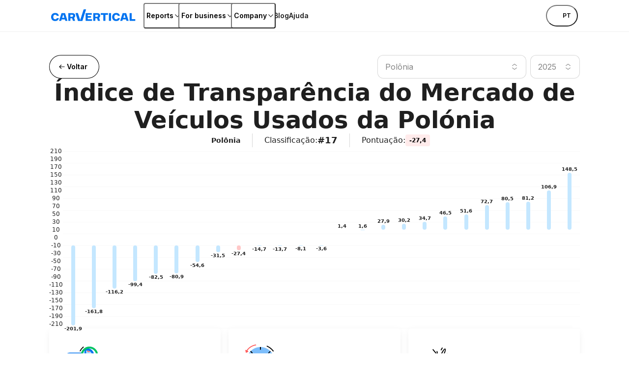

--- FILE ---
content_type: text/html; charset=utf-8
request_url: https://www.carvertical.com/pt/transparency-index/poland
body_size: 90339
content:
<!DOCTYPE html><html lang="pt"><head><meta charSet="utf-8"/><style>:root { --font-inter: '__Inter_28e8b6', '__Inter_Fallback_28e8b6', Helvetica Neue, Helvetica, Arial, sans-serif; }</style><meta name="viewport" content="width=device-width, initial-scale=1"/><meta name="verify-paysera" content="46dbbcd85ca16a85a21fc4309380b47c"/><script>window.dataLayer = window.dataLayer || [];
              window.dataLayer.push({
                originalLocation: document.location.protocol + '//'
                  + document.location.hostname
                  + document.location.pathname
                  + document.location.search
              });</script><script>;(function(w,d,s,l,i){w[l]=w[l]||[];w[l].push({'gtm.start':
            new Date().getTime(),event:'gtm.js'});var f=d.getElementsByTagName(s)[0],j=d.createElement(s),
            dl=l!='dataLayer'?'&l='+l:'';j.async=true;j.src='https://www.googletagmanager.com/gtm.js?id='+i+dl;
            f.parentNode.insertBefore(j,f);
          })(window,document,'script','dataLayer','GTM-PZDTRDW');</script><script>;(function(w,d,s,l,i){w[l]=w[l]||[];w[l].push({'gtm.start':
            new Date().getTime(),event:'gtm.js'});var f=d.getElementsByTagName(s)[0],j=d.createElement(s),
            dl=l!='dataLayer'?'&l='+l:'';j.async=true;j.src='https://www.googletagmanager.com/gtm.js?id='+i+dl;
            f.parentNode.insertBefore(j,f);
          })(window,document,'script','dataLayer','GTM-TCNDB8P5');</script><base href="/"/><link rel="canonical" href="https://www.carvertical.com/pt/transparency-index/poland"/><meta property="og:type" content="website"/><meta property="og:site_name" content="carVertical"/><meta property="og:url" content="https://www.carvertical.com/pt/transparency-index/poland"/><meta property="og:locale" content="pt_PT"/><meta property="og:image" content="https://www.carvertical.com/share.png"/><meta name="theme-color" content="#FFFFFF"/><title>Índice de Transparência do Mercado de Veículos Usados da Polónia</title><meta property="og:title" content="Índice de Transparência do Mercado de Veículos Usados da Polónia 2024"/><meta name="description" content="A Polónia ocupa o 18.º lugar no Índice de Transparência do Mercado de Veículos Usados. No país, 62% dos veículos tem registo de danos. Compara a situação com outros países."/><meta property="og:description" content="A Polónia ocupa o 18.º lugar no Índice de Transparência do Mercado de Veículos Usados. No país, 62% dos veículos tem registo de danos. Compara a situação com outros países."/><link rel="alternate" href="https://www.carvertical.com/pt/transparency-index/poland" hrefLang="pt"/><meta name="next-head-count" content="20"/><link rel="preload" href="/_next/static/media/8e9860b6e62d6359-s.p.woff2" as="font" type="font/woff2" crossorigin="anonymous" data-next-font="size-adjust"/><link rel="preload" href="/_next/static/media/e4af272ccee01ff0-s.p.woff2" as="font" type="font/woff2" crossorigin="anonymous" data-next-font="size-adjust"/><link rel="preload" href="/_next/static/css/2c50cf89e5ad068f.css?dpl=dpl_4wJghaQDNcYvMkrVxj7UAvkGFXR9" as="style"/><link rel="stylesheet" href="/_next/static/css/2c50cf89e5ad068f.css?dpl=dpl_4wJghaQDNcYvMkrVxj7UAvkGFXR9" data-n-g=""/><link rel="preload" href="/_next/static/css/1964bf45bfc07415.css?dpl=dpl_4wJghaQDNcYvMkrVxj7UAvkGFXR9" as="style"/><link rel="stylesheet" href="/_next/static/css/1964bf45bfc07415.css?dpl=dpl_4wJghaQDNcYvMkrVxj7UAvkGFXR9" data-n-p=""/><noscript data-n-css=""></noscript><script defer="" nomodule="" src="/_next/static/chunks/polyfills-42372ed130431b0a.js?dpl=dpl_4wJghaQDNcYvMkrVxj7UAvkGFXR9"></script><script src="/_next/static/chunks/webpack-414f42d45440266a.js?dpl=dpl_4wJghaQDNcYvMkrVxj7UAvkGFXR9" defer=""></script><script src="/_next/static/chunks/framework-afbb0f98fead45d7.js?dpl=dpl_4wJghaQDNcYvMkrVxj7UAvkGFXR9" defer=""></script><script src="/_next/static/chunks/main-081aeade06258abd.js?dpl=dpl_4wJghaQDNcYvMkrVxj7UAvkGFXR9" defer=""></script><script src="/_next/static/chunks/pages/_app-3a71be715f28023d.js?dpl=dpl_4wJghaQDNcYvMkrVxj7UAvkGFXR9" defer=""></script><script src="/_next/static/chunks/61771-4de61c8033b7dd80.js?dpl=dpl_4wJghaQDNcYvMkrVxj7UAvkGFXR9" defer=""></script><script src="/_next/static/chunks/96123-d09fe817eed4cf02.js?dpl=dpl_4wJghaQDNcYvMkrVxj7UAvkGFXR9" defer=""></script><script src="/_next/static/chunks/87736-5d7d83353c5ecf04.js?dpl=dpl_4wJghaQDNcYvMkrVxj7UAvkGFXR9" defer=""></script><script src="/_next/static/chunks/pages/%5Bcountry%5D/%5Blanguage%5D/transparency-index/%5BcountryName%5D-0e9e77a4f4d92b2a.js?dpl=dpl_4wJghaQDNcYvMkrVxj7UAvkGFXR9" defer=""></script><script src="/_next/static/fmTBB251eEjjIi4E48pCl/_buildManifest.js?dpl=dpl_4wJghaQDNcYvMkrVxj7UAvkGFXR9" defer=""></script><script src="/_next/static/fmTBB251eEjjIi4E48pCl/_ssgManifest.js?dpl=dpl_4wJghaQDNcYvMkrVxj7UAvkGFXR9" defer=""></script></head><body><div id="__next"><div class="Page_top__YaYc4" style="--pageOffset:64px"><div></div><div><header class="flex h-[--headerHeight] bg-white shadow-[0_1px_0_0_theme(colors.grey.200)]"><div class="_root_1efpr_1 flex flex-1 items-center justify-between gap-3"><div class="w-[150px] sm:w-[180px]"><div class="grid w-fit gap-1 -translate-y-px"><a href="/pt" class="Logo_link__Lnpli" data-testid="Link-innerLink"><div class="flex flex-col gap-0.25 sm:gap-0.5"><div class="Logo_image__JJIPW"><div class="relative shrink-0 overflow-hidden" style="width:180px;height:24px"><img src="/logo.svg" alt="carVertical" aria-hidden="false" class="absolute inset-0 block h-full w-full object-contain"/><div class="absolute inset-0 opacity-0" aria-hidden="true"><div style="width:180px;height:24px" aria-label="carVertical logo" role="img" class="pointer-events-none"></div></div></div></div><div class="Logo_suffix__LfBEX"></div></div></a></div></div><div class="hidden flex-1 items-center justify-between lg:flex"><nav class="twp hidden items-stretch self-stretch lg:flex"><ul class="flex gap-3 pl-2"><li class="flex items-center self-stretch [&amp;&gt;*]:h-full"><button type="button" class="twp whitespace-nowrap shadow-[inset_0_0_0_1px_var(--buttonBorderColor)] transition outline-none outline-offset-0 focus-visible:outline-2 focus-visible:outline-offset-2 focus-visible:outline-blue-300 text-black hover:bg-grey-200 hover:active:bg-grey-400 justify-center overflow-hidden [&amp;_svg]:shrink-0 py-1.75 data-[has-leading-icon=true]:pl-2 data-[has-trailing-icon=true]:pr-2 [&amp;_svg]:size-2.5 text-nowrap active:scale-100 active:bg-transparent relative -mx-0.5 flex items-center gap-0.5 rounded-xs bg-white px-0.5 !pr-0 text-s+ active:!bg-transparent hover:!bg-transparent pressed:!bg-transparent before:absolute before:inset-0 before:h-[--headerHeight] before:w-full" data-has-leading-icon="false" data-has-trailing-icon="true" aria-busy="false" aria-live="off" title="Reports" aria-expanded="false" aria-haspopup="dialog"><div class="flex items-center gap-[inherit]"><span>Reports</span><span class="inline-flex ml-0 rotate-0 [&amp;&gt;svg]:!h-2 [&amp;&gt;svg]:!w-2"><svg width="24" height="24" viewBox="0 0 24 24" fill="none" xmlns="http://www.w3.org/2000/svg" class="_root_1o0ex_1 _m_1o0ex_16" aria-hidden="true" focusable="false"><path fill-rule="evenodd" clip-rule="evenodd" d="M6.0496 7.98966C5.76775 7.68613 5.2932 7.66856 4.98966 7.95041C4.68613 8.23226 4.66856 8.70681 4.95041 9.01034L11.4504 16.0103C11.5923 16.1632 11.7915 16.25 12 16.25C12.2086 16.25 12.4077 16.1632 12.5496 16.0103L19.0496 9.01034C19.3315 8.70681 19.3139 8.23226 19.0103 7.95041C18.7068 7.66856 18.2323 7.68613 17.9504 7.98966L12 14.3978L6.0496 7.98966Z" fill="currentColor"></path></svg></span></div></button></li><li class="flex items-center self-stretch [&amp;&gt;*]:h-full"><button type="button" class="twp whitespace-nowrap shadow-[inset_0_0_0_1px_var(--buttonBorderColor)] transition outline-none outline-offset-0 focus-visible:outline-2 focus-visible:outline-offset-2 focus-visible:outline-blue-300 text-black hover:bg-grey-200 hover:active:bg-grey-400 justify-center overflow-hidden [&amp;_svg]:shrink-0 py-1.75 data-[has-leading-icon=true]:pl-2 data-[has-trailing-icon=true]:pr-2 [&amp;_svg]:size-2.5 text-nowrap active:scale-100 active:bg-transparent relative -mx-0.5 flex items-center gap-0.5 rounded-xs bg-white px-0.5 !pr-0 text-s+ active:!bg-transparent hover:!bg-transparent pressed:!bg-transparent before:absolute before:inset-0 before:h-[--headerHeight] before:w-full" data-has-leading-icon="false" data-has-trailing-icon="true" aria-busy="false" aria-live="off" title="For business" aria-expanded="false" aria-haspopup="dialog"><div class="flex items-center gap-[inherit]"><span>For business</span><span class="inline-flex ml-0 rotate-0 [&amp;&gt;svg]:!h-2 [&amp;&gt;svg]:!w-2"><svg width="24" height="24" viewBox="0 0 24 24" fill="none" xmlns="http://www.w3.org/2000/svg" class="_root_1o0ex_1 _m_1o0ex_16" aria-hidden="true" focusable="false"><path fill-rule="evenodd" clip-rule="evenodd" d="M6.0496 7.98966C5.76775 7.68613 5.2932 7.66856 4.98966 7.95041C4.68613 8.23226 4.66856 8.70681 4.95041 9.01034L11.4504 16.0103C11.5923 16.1632 11.7915 16.25 12 16.25C12.2086 16.25 12.4077 16.1632 12.5496 16.0103L19.0496 9.01034C19.3315 8.70681 19.3139 8.23226 19.0103 7.95041C18.7068 7.66856 18.2323 7.68613 17.9504 7.98966L12 14.3978L6.0496 7.98966Z" fill="currentColor"></path></svg></span></div></button></li><li class="flex items-center self-stretch [&amp;&gt;*]:h-full"><button type="button" class="twp whitespace-nowrap shadow-[inset_0_0_0_1px_var(--buttonBorderColor)] transition outline-none outline-offset-0 focus-visible:outline-2 focus-visible:outline-offset-2 focus-visible:outline-blue-300 text-black hover:bg-grey-200 hover:active:bg-grey-400 justify-center overflow-hidden [&amp;_svg]:shrink-0 py-1.75 data-[has-leading-icon=true]:pl-2 data-[has-trailing-icon=true]:pr-2 [&amp;_svg]:size-2.5 text-nowrap active:scale-100 active:bg-transparent relative -mx-0.5 flex items-center gap-0.5 rounded-xs bg-white px-0.5 !pr-0 text-s+ active:!bg-transparent hover:!bg-transparent pressed:!bg-transparent before:absolute before:inset-0 before:h-[--headerHeight] before:w-full" data-has-leading-icon="false" data-has-trailing-icon="true" aria-busy="false" aria-live="off" title="Company" aria-expanded="false" aria-haspopup="dialog"><div class="flex items-center gap-[inherit]"><span>Company</span><span class="inline-flex ml-0 rotate-0 [&amp;&gt;svg]:!h-2 [&amp;&gt;svg]:!w-2"><svg width="24" height="24" viewBox="0 0 24 24" fill="none" xmlns="http://www.w3.org/2000/svg" class="_root_1o0ex_1 _m_1o0ex_16" aria-hidden="true" focusable="false"><path fill-rule="evenodd" clip-rule="evenodd" d="M6.0496 7.98966C5.76775 7.68613 5.2932 7.66856 4.98966 7.95041C4.68613 8.23226 4.66856 8.70681 4.95041 9.01034L11.4504 16.0103C11.5923 16.1632 11.7915 16.25 12 16.25C12.2086 16.25 12.4077 16.1632 12.5496 16.0103L19.0496 9.01034C19.3315 8.70681 19.3139 8.23226 19.0103 7.95041C18.7068 7.66856 18.2323 7.68613 17.9504 7.98966L12 14.3978L6.0496 7.98966Z" fill="currentColor"></path></svg></span></div></button></li><li class="flex items-center self-stretch [&amp;&gt;*]:h-full"><a href="/pt/blog" class="flex items-center rounded-xs text-s+ font-semibold transition-colors duration-100 ease-out hover:text-blue outline-none focus-visible:ring focus-visible:ring-blue-200" data-testid="Link-innerLink" title="Blog">Blog</a></li><li class="flex items-center self-stretch [&amp;&gt;*]:h-full"><a href="/pt/help" class="flex items-center rounded-xs text-s+ font-semibold transition-colors duration-100 ease-out hover:text-blue outline-none focus-visible:ring focus-visible:ring-blue-200" data-testid="Link-innerLink" title="Ajuda">Ajuda</a></li></ul></nav><div class="hidden items-center gap-0 lg:flex"><button type="button" class="twp whitespace-nowrap rounded-full active:scale-[0.98] outline-none outline-offset-0 focus-visible:outline-2 focus-visible:outline-offset-2 focus-visible:outline-blue-300 [--buttonBorderColor:theme(colors.black)] text-black hover:bg-black hover:text-white hover:active:bg-grey-800 active:bg-grey-800 active:text-white relative flex items-center justify-center overflow-hidden text-nowrap [&amp;_svg]:shrink-0 gap-0.75 px-2.5 py-1.25 text-xs+ !leading-5 data-[has-leading-icon=true]:pl-1.75 data-[has-trailing-icon=true]:pr-1.75 [&amp;_svg]:size-2.5 bg-white pl-1 pr-1.5 uppercase shadow-none transition-colors duration-100 ease-out enabled:hover:bg-transparent enabled:hover:text-blue enabled:hover:shadow-none mr-0.5" data-has-leading-icon="false" data-has-trailing-icon="false" aria-busy="false" aria-live="off" aria-label="Choose country or language, currently selected Portugal" data-point-button="true"><div class="flex items-center gap-[inherit]"><span><span class="flex flex-row items-center gap-1"><span class="relative block aspect-square overflow-hidden rounded-full -my-1" style="width:24px"><img alt="pt flag" aria-hidden="true" loading="lazy" decoding="async" data-nimg="fill" class="object-cover" style="position:absolute;height:100%;width:100%;left:0;top:0;right:0;bottom:0;color:transparent" sizes="100vw" srcSet="/_next/image?url=%2Fimages%2Fflags%2Fpt.png&amp;w=640&amp;q=100&amp;dpl=dpl_4wJghaQDNcYvMkrVxj7UAvkGFXR9 640w, /_next/image?url=%2Fimages%2Fflags%2Fpt.png&amp;w=750&amp;q=100&amp;dpl=dpl_4wJghaQDNcYvMkrVxj7UAvkGFXR9 750w, /_next/image?url=%2Fimages%2Fflags%2Fpt.png&amp;w=828&amp;q=100&amp;dpl=dpl_4wJghaQDNcYvMkrVxj7UAvkGFXR9 828w, /_next/image?url=%2Fimages%2Fflags%2Fpt.png&amp;w=1080&amp;q=100&amp;dpl=dpl_4wJghaQDNcYvMkrVxj7UAvkGFXR9 1080w, /_next/image?url=%2Fimages%2Fflags%2Fpt.png&amp;w=1200&amp;q=100&amp;dpl=dpl_4wJghaQDNcYvMkrVxj7UAvkGFXR9 1200w, /_next/image?url=%2Fimages%2Fflags%2Fpt.png&amp;w=1920&amp;q=100&amp;dpl=dpl_4wJghaQDNcYvMkrVxj7UAvkGFXR9 1920w, /_next/image?url=%2Fimages%2Fflags%2Fpt.png&amp;w=2048&amp;q=100&amp;dpl=dpl_4wJghaQDNcYvMkrVxj7UAvkGFXR9 2048w, /_next/image?url=%2Fimages%2Fflags%2Fpt.png&amp;w=3840&amp;q=100&amp;dpl=dpl_4wJghaQDNcYvMkrVxj7UAvkGFXR9 3840w" src="/_next/image?url=%2Fimages%2Fflags%2Fpt.png&amp;w=3840&amp;q=100&amp;dpl=dpl_4wJghaQDNcYvMkrVxj7UAvkGFXR9"/></span>pt</span></span></div></button></div></div><button type="button" aria-label="Open main menu" class="tap-highlight-transparent twp -mx-1.25 flex size-6 items-center justify-center rounded-full outline-none transition hover:bg-grey-50 focus-visible:ring pressed:bg-grey-50 lg:hidden" data-rac="" id="react-aria-:Rpqf56:"><span class="relative"><svg viewBox="0 0 5 4" overflow="visible" preserveAspectRatio="none" width="18" height="14.4" class="relative"><line y1="0" y2="0" stroke="#000" stroke-width="1.5" vector-effect="non-scaling-stroke" stroke-linecap="round" x1="0" x2="5"></line><line y1="2" y2="2" stroke="#000" stroke-width="1.5" vector-effect="non-scaling-stroke" stroke-linecap="round" x1="0" x2="5" opacity="1"></line><line y1="4" y2="4" stroke="#000" stroke-width="1.5" vector-effect="non-scaling-stroke" stroke-linecap="round" x1="0" x2="5"></line></svg></span></button></div></header></div></div><main class="Page_root__LtP5s" style="padding-top:64px"><section class="Section_root__cuO3q Section_l__OhyZ7 !pb-15 !pt-4 md:!pt-6 lg:!pb-2" style="--backgroundColor:transparent"><div class="_root_1efpr_1 flex flex-col gap-4 md:gap-8"><div class="flex justify-between gap-2"><a href="/pt/transparency-index" class="twp whitespace-nowrap rounded-full shadow-[inset_0_0_0_1px_var(--buttonBorderColor)] transition active:scale-[0.98] outline-none outline-offset-0 focus-visible:outline-2 focus-visible:outline-offset-2 focus-visible:outline-blue-300 [--buttonBorderColor:theme(colors.black)] text-black hover:bg-black hover:text-white hover:active:bg-grey-800 active:bg-grey-800 active:text-white relative flex items-center justify-center overflow-hidden text-nowrap [&amp;_svg]:shrink-0 gap-0.5 px-1.75 py-1 text-xs+ data-[has-leading-icon=true]:pl-1.25 data-[has-trailing-icon=true]:pr-1.25 [&amp;_svg]:size-2 md:hidden" data-has-leading-icon="true" data-has-trailing-icon="false" aria-busy="false" aria-live="off"><div class="flex items-center gap-[inherit]"><span class="inline-flex" style="opacity:1;transform:none"><svg xmlns="http://www.w3.org/2000/svg" fill="none" viewBox="0 0 24 24" width="24" height="24" aria-hidden="true" data-slot="icon" class=""><path fill="currentColor" fill-rule="evenodd" d="M5.505 11.505 9.96 7.05a.7.7 0 1 1 .99.99L7.69 11.3H18a.7.7 0 1 1 0 1.4H7.69l3.26 3.26a.7.7 0 1 1-.99.99l-4.455-4.455a.7.7 0 0 1 0-.99Z" clip-rule="evenodd"></path></svg></span><span>Voltar</span></div></a><a href="/pt/transparency-index" class="twp whitespace-nowrap rounded-full shadow-[inset_0_0_0_1px_var(--buttonBorderColor)] transition active:scale-[0.98] outline-none outline-offset-0 focus-visible:outline-2 focus-visible:outline-offset-2 focus-visible:outline-blue-300 [--buttonBorderColor:theme(colors.black)] text-black hover:bg-black hover:text-white hover:active:bg-grey-800 active:bg-grey-800 active:text-white relative flex items-center justify-center overflow-hidden text-nowrap [&amp;_svg]:shrink-0 gap-0.75 px-3 py-1.75 text-s+ data-[has-leading-icon=true]:pl-2 data-[has-trailing-icon=true]:pr-2 [&amp;_svg]:size-2.5 max-md:hidden" data-has-leading-icon="true" data-has-trailing-icon="false" aria-busy="false" aria-live="off"><div class="flex items-center gap-[inherit]"><span class="inline-flex" style="opacity:1;transform:none"><svg xmlns="http://www.w3.org/2000/svg" fill="none" viewBox="0 0 24 24" width="24" height="24" aria-hidden="true" data-slot="icon" class=""><path fill="currentColor" fill-rule="evenodd" d="M5.505 11.505 9.96 7.05a.7.7 0 1 1 .99.99L7.69 11.3H18a.7.7 0 1 1 0 1.4H7.69l3.26 3.26a.7.7 0 1 1-.99.99l-4.455-4.455a.7.7 0 0 1 0-.99Z" clip-rule="evenodd"></path></svg></span><span>Voltar</span></div></a><div class="grid w-full grid-cols-1 place-items-center gap-1 sm:w-auto sm:grid-cols-[3fr_1fr] max-md:hidden"><template data-react-aria-hidden="true"><div class="flex flex-col gap-0.5"><div class="relative flex w-full items-center justify-between rounded-m border-none bg-white transition-shadow shadow-[inset_0_0_0_var(--borderSize,1px)_var(--borderColor,theme(colors.grey.600))] [--borderSize:1px] group-data-[focused]:[--borderColor:theme(colors.blue.DEFAULT)] group-data-[focused]:[--borderSize:2px] group-data-[open=true]:[--borderColor:theme(colors.blue.DEFAULT)] group-data-[open=true]:[--borderSize:2px] text-grey-600 [--borderColor:theme(colors.grey.400)]" data-rac="" role="group"><div class="relative flex w-full items-center"></div></div></div></template><div class="group twp isolate w-[min(400px,100%)] shrink-0" data-rac=""><div class="flex flex-col gap-0.5"><span class="text-s sr-only text-grey-600" id="react-aria-:Rlp6j56H3:" for=":R1p6j56:">Pesquisar país</span><div class="relative flex w-full items-center justify-between rounded-m border-none bg-white transition-shadow shadow-[inset_0_0_0_var(--borderSize,1px)_var(--borderColor,theme(colors.grey.600))] [--borderSize:1px] group-data-[focused]:[--borderColor:theme(colors.blue.DEFAULT)] group-data-[focused]:[--borderSize:2px] group-data-[open=true]:[--borderColor:theme(colors.blue.DEFAULT)] group-data-[open=true]:[--borderSize:2px] text-grey-600 [--borderColor:theme(colors.grey.400)]" data-rac="" role="group"><div class="relative flex w-full items-center"><button id="react-aria-:Rlp6j56H2:" type="button" aria-labelledby="react-aria-:Rlp6j56H7: react-aria-:Rlp6j56H3:" aria-describedby="react-aria-:Rlp6j56H5: react-aria-:Rlp6j56H6:" aria-haspopup="listbox" aria-expanded="false" class="flex w-full items-center justify-between border-none bg-transparent p-0 focus:outline-none text-grey-600" data-rac=""><span id="react-aria-:Rlp6j56H7:" class="flex-1 py-1.5 pl-2 text-left text-m outline-none [&amp;[data-placeholder]]:text-grey-600 text-grey-600" data-rac=""><span>Polônia</span></span><span aria-hidden="true" class="mx-1 flex h-4 items-center rounded-full border-none bg-transparent px-1"><svg xmlns="http://www.w3.org/2000/svg" fill="none" viewBox="0 0 16 16" width="16" height="16" aria-hidden="true" data-slot="icon"><path fill="currentColor" fill-rule="evenodd" d="M3.905 9.756a.522.522 0 0 0-.625.836l4.412 3.304c.186.139.44.139.626 0l4.413-3.304a.522.522 0 0 0-.626-.836l-4.1 3.07-4.1-3.07Zm8.2-3.512a.522.522 0 1 0 .626-.836L8.318 2.104a.522.522 0 0 0-.625 0L3.28 5.408a.522.522 0 0 0 .625.836l4.1-3.07 4.1 3.07Z" clip-rule="evenodd"></path></svg></span></button></div></div></div></div><div style="border:0;clip:rect(0 0 0 0);clip-path:inset(50%);height:1px;margin:-1px;overflow:hidden;padding:0;position:absolute;width:1px;white-space:nowrap" aria-hidden="true" data-react-aria-prevent-focus="true" data-a11y-ignore="aria-hidden-focus" data-testid="hidden-select-container"><label><select tabindex="-1"><option></option><option value="de">Alemanha</option><option value="bg">Bulgária</option><option value="be">Bélgica</option><option value="hr">Croácia</option><option value="dk">Dinamarca</option><option value="sk">Eslováquia</option><option value="si">Eslovênia</option><option value="es">Espanha</option><option value="us">Estados Unidos</option><option value="ee">Estônia</option><option value="fi">Finlândia</option><option value="fr">França</option><option value="hu">Hungria</option><option value="it">Itália</option><option value="lv">Letônia</option><option value="lt">Lituânia</option><option value="pl" selected="">Polônia</option><option value="pt">Portugal</option><option value="gb">Reino Unido</option><option value="cz">República Tcheca</option><option value="ro">Romênia</option><option value="se">Suécia</option><option value="ch">Suíça</option><option value="rs">Sérvia</option><option value="ua">Ucrânia</option></select></label></div><template data-react-aria-hidden="true"><div class="flex flex-col gap-0.5"><div class="relative flex w-full items-center justify-between rounded-m border-none bg-white transition-shadow shadow-[inset_0_0_0_var(--borderSize,1px)_var(--borderColor,theme(colors.grey.600))] [--borderSize:1px] group-data-[focused]:[--borderColor:theme(colors.blue.DEFAULT)] group-data-[focused]:[--borderSize:2px] group-data-[open=true]:[--borderColor:theme(colors.blue.DEFAULT)] group-data-[open=true]:[--borderSize:2px] text-grey-600 [--borderColor:theme(colors.grey.400)]" data-rac="" role="group"><div class="relative flex w-full items-center"></div></div></div></template><div class="group twp isolate w-[min(400px,100%)]" data-rac=""><div class="flex flex-col gap-0.5"><span class="text-s sr-only text-grey-600" id="react-aria-:Rmp6j56H3:" for=":R2p6j56:">Pesquisar país</span><div class="relative flex w-full items-center justify-between rounded-m border-none bg-white transition-shadow shadow-[inset_0_0_0_var(--borderSize,1px)_var(--borderColor,theme(colors.grey.600))] [--borderSize:1px] group-data-[focused]:[--borderColor:theme(colors.blue.DEFAULT)] group-data-[focused]:[--borderSize:2px] group-data-[open=true]:[--borderColor:theme(colors.blue.DEFAULT)] group-data-[open=true]:[--borderSize:2px] text-grey-600 [--borderColor:theme(colors.grey.400)]" data-rac="" role="group"><div class="relative flex w-full items-center"><button id="react-aria-:Rmp6j56H2:" type="button" aria-labelledby="react-aria-:Rmp6j56H7: react-aria-:Rmp6j56H3:" aria-describedby="react-aria-:Rmp6j56H5: react-aria-:Rmp6j56H6:" aria-haspopup="listbox" aria-expanded="false" class="flex w-full items-center justify-between border-none bg-transparent p-0 focus:outline-none text-grey-600" data-rac=""><span id="react-aria-:Rmp6j56H7:" class="flex-1 py-1.5 pl-2 text-left text-m outline-none [&amp;[data-placeholder]]:text-grey-600 text-grey-600" data-rac=""><span>2025</span></span><span aria-hidden="true" class="mx-1 flex h-4 items-center rounded-full border-none bg-transparent px-1"><svg xmlns="http://www.w3.org/2000/svg" fill="none" viewBox="0 0 16 16" width="16" height="16" aria-hidden="true" data-slot="icon"><path fill="currentColor" fill-rule="evenodd" d="M3.905 9.756a.522.522 0 0 0-.625.836l4.412 3.304c.186.139.44.139.626 0l4.413-3.304a.522.522 0 0 0-.626-.836l-4.1 3.07-4.1-3.07Zm8.2-3.512a.522.522 0 1 0 .626-.836L8.318 2.104a.522.522 0 0 0-.625 0L3.28 5.408a.522.522 0 0 0 .625.836l4.1-3.07 4.1 3.07Z" clip-rule="evenodd"></path></svg></span></button></div></div></div></div><div style="border:0;clip:rect(0 0 0 0);clip-path:inset(50%);height:1px;margin:-1px;overflow:hidden;padding:0;position:absolute;width:1px;white-space:nowrap" aria-hidden="true" data-react-aria-prevent-focus="true" data-a11y-ignore="aria-hidden-focus" data-testid="hidden-select-container"><label><select tabindex="-1"><option></option><option value="2023">2023</option><option value="2024">2024</option><option value="2025" selected="">2025</option></select></label></div></div></div><div class="flex flex-col items-center gap-3"><h1 class="text-h-l text-center sm:text-h-xl">Índice de Transparência do Mercado de Veículos Usados da Polónia</h1><div class="flex flex-wrap justify-center max-sm:gap-3"><div class="flex items-center gap-1"><span class="relative block aspect-square overflow-hidden rounded-full" style="width:24px"><img alt="pl flag" loading="lazy" decoding="async" data-nimg="fill" class="object-cover" style="position:absolute;height:100%;width:100%;left:0;top:0;right:0;bottom:0;color:transparent" sizes="100vw" srcSet="/_next/image?url=%2Fimages%2Fflags%2Fpl.png&amp;w=640&amp;q=100&amp;dpl=dpl_4wJghaQDNcYvMkrVxj7UAvkGFXR9 640w, /_next/image?url=%2Fimages%2Fflags%2Fpl.png&amp;w=750&amp;q=100&amp;dpl=dpl_4wJghaQDNcYvMkrVxj7UAvkGFXR9 750w, /_next/image?url=%2Fimages%2Fflags%2Fpl.png&amp;w=828&amp;q=100&amp;dpl=dpl_4wJghaQDNcYvMkrVxj7UAvkGFXR9 828w, /_next/image?url=%2Fimages%2Fflags%2Fpl.png&amp;w=1080&amp;q=100&amp;dpl=dpl_4wJghaQDNcYvMkrVxj7UAvkGFXR9 1080w, /_next/image?url=%2Fimages%2Fflags%2Fpl.png&amp;w=1200&amp;q=100&amp;dpl=dpl_4wJghaQDNcYvMkrVxj7UAvkGFXR9 1200w, /_next/image?url=%2Fimages%2Fflags%2Fpl.png&amp;w=1920&amp;q=100&amp;dpl=dpl_4wJghaQDNcYvMkrVxj7UAvkGFXR9 1920w, /_next/image?url=%2Fimages%2Fflags%2Fpl.png&amp;w=2048&amp;q=100&amp;dpl=dpl_4wJghaQDNcYvMkrVxj7UAvkGFXR9 2048w, /_next/image?url=%2Fimages%2Fflags%2Fpl.png&amp;w=3840&amp;q=100&amp;dpl=dpl_4wJghaQDNcYvMkrVxj7UAvkGFXR9 3840w" src="/_next/image?url=%2Fimages%2Fflags%2Fpl.png&amp;w=3840&amp;q=100&amp;dpl=dpl_4wJghaQDNcYvMkrVxj7UAvkGFXR9"/></span><p class="m-0 block text-grey-900 text-s+">Polônia</p></div><div class="mx-3 h-auto w-[1px] bg-grey-400 max-sm:hidden"></div><div class="flex items-center gap-1"><p class="m-0 block text-grey-900 text-m">Classificação<!-- -->:</p><p class="m-0 block text-grey-900 text-l+">#17</p></div><div class="mx-3 h-auto w-[1px] bg-grey-400 max-sm:hidden"></div><div class="flex items-center gap-1"><p class="m-0 block text-grey-900 text-m">Pontuação<!-- -->:</p><div class="_root_1styv_1 _redLight_1styv_32 _s_1styv_90 _emphasized_1styv_80">-27,4</div></div></div><div class="grid w-full grid-cols-1 place-items-center gap-1 sm:w-auto sm:grid-cols-[3fr_1fr] md:hidden"><template data-react-aria-hidden="true"><div class="flex flex-col gap-0.5"><div class="relative flex w-full items-center justify-between rounded-m border-none bg-white transition-shadow shadow-[inset_0_0_0_var(--borderSize,1px)_var(--borderColor,theme(colors.grey.600))] [--borderSize:1px] group-data-[focused]:[--borderColor:theme(colors.blue.DEFAULT)] group-data-[focused]:[--borderSize:2px] group-data-[open=true]:[--borderColor:theme(colors.blue.DEFAULT)] group-data-[open=true]:[--borderSize:2px] text-grey-600 [--borderColor:theme(colors.grey.400)]" data-rac="" role="group"><div class="relative flex w-full items-center"></div></div></div></template><div class="group twp isolate w-[min(400px,100%)] shrink-0" data-rac=""><div class="flex flex-col gap-0.5"><span class="text-s sr-only text-grey-600" id="react-aria-:Rlq6j56H3:" for=":R1q6j56:">Pesquisar país</span><div class="relative flex w-full items-center justify-between rounded-m border-none bg-white transition-shadow shadow-[inset_0_0_0_var(--borderSize,1px)_var(--borderColor,theme(colors.grey.600))] [--borderSize:1px] group-data-[focused]:[--borderColor:theme(colors.blue.DEFAULT)] group-data-[focused]:[--borderSize:2px] group-data-[open=true]:[--borderColor:theme(colors.blue.DEFAULT)] group-data-[open=true]:[--borderSize:2px] text-grey-600 [--borderColor:theme(colors.grey.400)]" data-rac="" role="group"><div class="relative flex w-full items-center"><button id="react-aria-:Rlq6j56H2:" type="button" aria-labelledby="react-aria-:Rlq6j56H7: react-aria-:Rlq6j56H3:" aria-describedby="react-aria-:Rlq6j56H5: react-aria-:Rlq6j56H6:" aria-haspopup="listbox" aria-expanded="false" class="flex w-full items-center justify-between border-none bg-transparent p-0 focus:outline-none text-grey-600" data-rac=""><span id="react-aria-:Rlq6j56H7:" class="flex-1 py-1.5 pl-2 text-left text-m outline-none [&amp;[data-placeholder]]:text-grey-600 text-grey-600" data-rac=""><span>Polônia</span></span><span aria-hidden="true" class="mx-1 flex h-4 items-center rounded-full border-none bg-transparent px-1"><svg xmlns="http://www.w3.org/2000/svg" fill="none" viewBox="0 0 16 16" width="16" height="16" aria-hidden="true" data-slot="icon"><path fill="currentColor" fill-rule="evenodd" d="M3.905 9.756a.522.522 0 0 0-.625.836l4.412 3.304c.186.139.44.139.626 0l4.413-3.304a.522.522 0 0 0-.626-.836l-4.1 3.07-4.1-3.07Zm8.2-3.512a.522.522 0 1 0 .626-.836L8.318 2.104a.522.522 0 0 0-.625 0L3.28 5.408a.522.522 0 0 0 .625.836l4.1-3.07 4.1 3.07Z" clip-rule="evenodd"></path></svg></span></button></div></div></div></div><div style="border:0;clip:rect(0 0 0 0);clip-path:inset(50%);height:1px;margin:-1px;overflow:hidden;padding:0;position:absolute;width:1px;white-space:nowrap" aria-hidden="true" data-react-aria-prevent-focus="true" data-a11y-ignore="aria-hidden-focus" data-testid="hidden-select-container"><label><select tabindex="-1"><option></option><option value="de">Alemanha</option><option value="bg">Bulgária</option><option value="be">Bélgica</option><option value="hr">Croácia</option><option value="dk">Dinamarca</option><option value="sk">Eslováquia</option><option value="si">Eslovênia</option><option value="es">Espanha</option><option value="us">Estados Unidos</option><option value="ee">Estônia</option><option value="fi">Finlândia</option><option value="fr">França</option><option value="hu">Hungria</option><option value="it">Itália</option><option value="lv">Letônia</option><option value="lt">Lituânia</option><option value="pl" selected="">Polônia</option><option value="pt">Portugal</option><option value="gb">Reino Unido</option><option value="cz">República Tcheca</option><option value="ro">Romênia</option><option value="se">Suécia</option><option value="ch">Suíça</option><option value="rs">Sérvia</option><option value="ua">Ucrânia</option></select></label></div><template data-react-aria-hidden="true"><div class="flex flex-col gap-0.5"><div class="relative flex w-full items-center justify-between rounded-m border-none bg-white transition-shadow shadow-[inset_0_0_0_var(--borderSize,1px)_var(--borderColor,theme(colors.grey.600))] [--borderSize:1px] group-data-[focused]:[--borderColor:theme(colors.blue.DEFAULT)] group-data-[focused]:[--borderSize:2px] group-data-[open=true]:[--borderColor:theme(colors.blue.DEFAULT)] group-data-[open=true]:[--borderSize:2px] text-grey-600 [--borderColor:theme(colors.grey.400)]" data-rac="" role="group"><div class="relative flex w-full items-center"></div></div></div></template><div class="group twp isolate w-[min(400px,100%)]" data-rac=""><div class="flex flex-col gap-0.5"><span class="text-s sr-only text-grey-600" id="react-aria-:Rmq6j56H3:" for=":R2q6j56:">Pesquisar país</span><div class="relative flex w-full items-center justify-between rounded-m border-none bg-white transition-shadow shadow-[inset_0_0_0_var(--borderSize,1px)_var(--borderColor,theme(colors.grey.600))] [--borderSize:1px] group-data-[focused]:[--borderColor:theme(colors.blue.DEFAULT)] group-data-[focused]:[--borderSize:2px] group-data-[open=true]:[--borderColor:theme(colors.blue.DEFAULT)] group-data-[open=true]:[--borderSize:2px] text-grey-600 [--borderColor:theme(colors.grey.400)]" data-rac="" role="group"><div class="relative flex w-full items-center"><button id="react-aria-:Rmq6j56H2:" type="button" aria-labelledby="react-aria-:Rmq6j56H7: react-aria-:Rmq6j56H3:" aria-describedby="react-aria-:Rmq6j56H5: react-aria-:Rmq6j56H6:" aria-haspopup="listbox" aria-expanded="false" class="flex w-full items-center justify-between border-none bg-transparent p-0 focus:outline-none text-grey-600" data-rac=""><span id="react-aria-:Rmq6j56H7:" class="flex-1 py-1.5 pl-2 text-left text-m outline-none [&amp;[data-placeholder]]:text-grey-600 text-grey-600" data-rac=""><span>2025</span></span><span aria-hidden="true" class="mx-1 flex h-4 items-center rounded-full border-none bg-transparent px-1"><svg xmlns="http://www.w3.org/2000/svg" fill="none" viewBox="0 0 16 16" width="16" height="16" aria-hidden="true" data-slot="icon"><path fill="currentColor" fill-rule="evenodd" d="M3.905 9.756a.522.522 0 0 0-.625.836l4.412 3.304c.186.139.44.139.626 0l4.413-3.304a.522.522 0 0 0-.626-.836l-4.1 3.07-4.1-3.07Zm8.2-3.512a.522.522 0 1 0 .626-.836L8.318 2.104a.522.522 0 0 0-.625 0L3.28 5.408a.522.522 0 0 0 .625.836l4.1-3.07 4.1 3.07Z" clip-rule="evenodd"></path></svg></span></button></div></div></div></div><div style="border:0;clip:rect(0 0 0 0);clip-path:inset(50%);height:1px;margin:-1px;overflow:hidden;padding:0;position:absolute;width:1px;white-space:nowrap" aria-hidden="true" data-react-aria-prevent-focus="true" data-a11y-ignore="aria-hidden-focus" data-testid="hidden-select-container"><label><select tabindex="-1"><option></option><option value="2023">2023</option><option value="2024">2024</option><option value="2025" selected="">2025</option></select></label></div></div></div><div class="IndexChart_root__duvO6"><div class="IndexChart_axis__A1rPs"><div class="IndexChart_axisLabel__e9wzO">210</div><div class="IndexChart_axisLabel__e9wzO">190</div><div class="IndexChart_axisLabel__e9wzO">170</div><div class="IndexChart_axisLabel__e9wzO">150</div><div class="IndexChart_axisLabel__e9wzO">130</div><div class="IndexChart_axisLabel__e9wzO">110</div><div class="IndexChart_axisLabel__e9wzO">90</div><div class="IndexChart_axisLabel__e9wzO">70</div><div class="IndexChart_axisLabel__e9wzO">50</div><div class="IndexChart_axisLabel__e9wzO">30</div><div class="IndexChart_axisLabel__e9wzO">10</div><div class="IndexChart_axisLabel__e9wzO">0</div><div class="IndexChart_axisLabel__e9wzO">-10</div><div class="IndexChart_axisLabel__e9wzO">-30</div><div class="IndexChart_axisLabel__e9wzO">-50</div><div class="IndexChart_axisLabel__e9wzO">-70</div><div class="IndexChart_axisLabel__e9wzO">-90</div><div class="IndexChart_axisLabel__e9wzO">-110</div><div class="IndexChart_axisLabel__e9wzO">-130</div><div class="IndexChart_axisLabel__e9wzO">-150</div><div class="IndexChart_axisLabel__e9wzO">-170</div><div class="IndexChart_axisLabel__e9wzO">-190</div><div class="IndexChart_axisLabel__e9wzO">-210</div></div><div class="IndexChart_chart__hIqGs" style="--backgroundColor:white" tabindex="0"><div class="IndexChart_columnWrapper__0cqFT"><div class="IndexChart_column__hXtvH IndexChart_negative__DpQbS IndexChart_red__2uDJi IndexChart_dimmed__i4srJ" style="--columnOffset:16px"><span class="m-0 block text-grey-900 text-2xs+">-201,9</span><div class="IndexChart_columnBar__3ccxr" style="--barHeight:88.52380952380953%"></div></div><a href="/pt/transparency-index/ukraine" class="IndexChart_columnLink__o__Ye" data-testid="Link-innerLink"><span class="relative block aspect-square overflow-hidden rounded-full" style="width:24px"><img alt="ua flag" loading="lazy" decoding="async" data-nimg="fill" class="object-cover" style="position:absolute;height:100%;width:100%;left:0;top:0;right:0;bottom:0;color:transparent" sizes="100vw" srcSet="/_next/image?url=%2Fimages%2Fflags%2Fua.png&amp;w=640&amp;q=100&amp;dpl=dpl_4wJghaQDNcYvMkrVxj7UAvkGFXR9 640w, /_next/image?url=%2Fimages%2Fflags%2Fua.png&amp;w=750&amp;q=100&amp;dpl=dpl_4wJghaQDNcYvMkrVxj7UAvkGFXR9 750w, /_next/image?url=%2Fimages%2Fflags%2Fua.png&amp;w=828&amp;q=100&amp;dpl=dpl_4wJghaQDNcYvMkrVxj7UAvkGFXR9 828w, /_next/image?url=%2Fimages%2Fflags%2Fua.png&amp;w=1080&amp;q=100&amp;dpl=dpl_4wJghaQDNcYvMkrVxj7UAvkGFXR9 1080w, /_next/image?url=%2Fimages%2Fflags%2Fua.png&amp;w=1200&amp;q=100&amp;dpl=dpl_4wJghaQDNcYvMkrVxj7UAvkGFXR9 1200w, /_next/image?url=%2Fimages%2Fflags%2Fua.png&amp;w=1920&amp;q=100&amp;dpl=dpl_4wJghaQDNcYvMkrVxj7UAvkGFXR9 1920w, /_next/image?url=%2Fimages%2Fflags%2Fua.png&amp;w=2048&amp;q=100&amp;dpl=dpl_4wJghaQDNcYvMkrVxj7UAvkGFXR9 2048w, /_next/image?url=%2Fimages%2Fflags%2Fua.png&amp;w=3840&amp;q=100&amp;dpl=dpl_4wJghaQDNcYvMkrVxj7UAvkGFXR9 3840w" src="/_next/image?url=%2Fimages%2Fflags%2Fua.png&amp;w=3840&amp;q=100&amp;dpl=dpl_4wJghaQDNcYvMkrVxj7UAvkGFXR9"/></span></a></div><div class="IndexChart_columnWrapper__0cqFT"><div class="IndexChart_column__hXtvH IndexChart_negative__DpQbS IndexChart_red__2uDJi IndexChart_dimmed__i4srJ" style="--columnOffset:16px"><span class="m-0 block text-grey-900 text-2xs+">-161,8</span><div class="IndexChart_columnBar__3ccxr" style="--barHeight:69.42857142857144%"></div></div><a href="/pt/transparency-index/latvia" class="IndexChart_columnLink__o__Ye" data-testid="Link-innerLink"><span class="relative block aspect-square overflow-hidden rounded-full" style="width:24px"><img alt="lv flag" loading="lazy" decoding="async" data-nimg="fill" class="object-cover" style="position:absolute;height:100%;width:100%;left:0;top:0;right:0;bottom:0;color:transparent" sizes="100vw" srcSet="/_next/image?url=%2Fimages%2Fflags%2Flv.png&amp;w=640&amp;q=100&amp;dpl=dpl_4wJghaQDNcYvMkrVxj7UAvkGFXR9 640w, /_next/image?url=%2Fimages%2Fflags%2Flv.png&amp;w=750&amp;q=100&amp;dpl=dpl_4wJghaQDNcYvMkrVxj7UAvkGFXR9 750w, /_next/image?url=%2Fimages%2Fflags%2Flv.png&amp;w=828&amp;q=100&amp;dpl=dpl_4wJghaQDNcYvMkrVxj7UAvkGFXR9 828w, /_next/image?url=%2Fimages%2Fflags%2Flv.png&amp;w=1080&amp;q=100&amp;dpl=dpl_4wJghaQDNcYvMkrVxj7UAvkGFXR9 1080w, /_next/image?url=%2Fimages%2Fflags%2Flv.png&amp;w=1200&amp;q=100&amp;dpl=dpl_4wJghaQDNcYvMkrVxj7UAvkGFXR9 1200w, /_next/image?url=%2Fimages%2Fflags%2Flv.png&amp;w=1920&amp;q=100&amp;dpl=dpl_4wJghaQDNcYvMkrVxj7UAvkGFXR9 1920w, /_next/image?url=%2Fimages%2Fflags%2Flv.png&amp;w=2048&amp;q=100&amp;dpl=dpl_4wJghaQDNcYvMkrVxj7UAvkGFXR9 2048w, /_next/image?url=%2Fimages%2Fflags%2Flv.png&amp;w=3840&amp;q=100&amp;dpl=dpl_4wJghaQDNcYvMkrVxj7UAvkGFXR9 3840w" src="/_next/image?url=%2Fimages%2Fflags%2Flv.png&amp;w=3840&amp;q=100&amp;dpl=dpl_4wJghaQDNcYvMkrVxj7UAvkGFXR9"/></span></a></div><div class="IndexChart_columnWrapper__0cqFT"><div class="IndexChart_column__hXtvH IndexChart_negative__DpQbS IndexChart_red__2uDJi IndexChart_dimmed__i4srJ" style="--columnOffset:16px"><span class="m-0 block text-grey-900 text-2xs+">-116,2</span><div class="IndexChart_columnBar__3ccxr" style="--barHeight:47.714285714285715%"></div></div><a href="/pt/transparency-index/lithuania" class="IndexChart_columnLink__o__Ye" data-testid="Link-innerLink"><span class="relative block aspect-square overflow-hidden rounded-full" style="width:24px"><img alt="lt flag" loading="lazy" decoding="async" data-nimg="fill" class="object-cover" style="position:absolute;height:100%;width:100%;left:0;top:0;right:0;bottom:0;color:transparent" sizes="100vw" srcSet="/_next/image?url=%2Fimages%2Fflags%2Flt.png&amp;w=640&amp;q=100&amp;dpl=dpl_4wJghaQDNcYvMkrVxj7UAvkGFXR9 640w, /_next/image?url=%2Fimages%2Fflags%2Flt.png&amp;w=750&amp;q=100&amp;dpl=dpl_4wJghaQDNcYvMkrVxj7UAvkGFXR9 750w, /_next/image?url=%2Fimages%2Fflags%2Flt.png&amp;w=828&amp;q=100&amp;dpl=dpl_4wJghaQDNcYvMkrVxj7UAvkGFXR9 828w, /_next/image?url=%2Fimages%2Fflags%2Flt.png&amp;w=1080&amp;q=100&amp;dpl=dpl_4wJghaQDNcYvMkrVxj7UAvkGFXR9 1080w, /_next/image?url=%2Fimages%2Fflags%2Flt.png&amp;w=1200&amp;q=100&amp;dpl=dpl_4wJghaQDNcYvMkrVxj7UAvkGFXR9 1200w, /_next/image?url=%2Fimages%2Fflags%2Flt.png&amp;w=1920&amp;q=100&amp;dpl=dpl_4wJghaQDNcYvMkrVxj7UAvkGFXR9 1920w, /_next/image?url=%2Fimages%2Fflags%2Flt.png&amp;w=2048&amp;q=100&amp;dpl=dpl_4wJghaQDNcYvMkrVxj7UAvkGFXR9 2048w, /_next/image?url=%2Fimages%2Fflags%2Flt.png&amp;w=3840&amp;q=100&amp;dpl=dpl_4wJghaQDNcYvMkrVxj7UAvkGFXR9 3840w" src="/_next/image?url=%2Fimages%2Fflags%2Flt.png&amp;w=3840&amp;q=100&amp;dpl=dpl_4wJghaQDNcYvMkrVxj7UAvkGFXR9"/></span></a></div><div class="IndexChart_columnWrapper__0cqFT"><div class="IndexChart_column__hXtvH IndexChart_negative__DpQbS IndexChart_red__2uDJi IndexChart_dimmed__i4srJ" style="--columnOffset:16px"><span class="m-0 block text-grey-900 text-2xs+">-99,4</span><div class="IndexChart_columnBar__3ccxr" style="--barHeight:39.714285714285715%"></div></div><a href="/pt/transparency-index/romania" class="IndexChart_columnLink__o__Ye" data-testid="Link-innerLink"><span class="relative block aspect-square overflow-hidden rounded-full" style="width:24px"><img alt="ro flag" loading="lazy" decoding="async" data-nimg="fill" class="object-cover" style="position:absolute;height:100%;width:100%;left:0;top:0;right:0;bottom:0;color:transparent" sizes="100vw" srcSet="/_next/image?url=%2Fimages%2Fflags%2Fro.png&amp;w=640&amp;q=100&amp;dpl=dpl_4wJghaQDNcYvMkrVxj7UAvkGFXR9 640w, /_next/image?url=%2Fimages%2Fflags%2Fro.png&amp;w=750&amp;q=100&amp;dpl=dpl_4wJghaQDNcYvMkrVxj7UAvkGFXR9 750w, /_next/image?url=%2Fimages%2Fflags%2Fro.png&amp;w=828&amp;q=100&amp;dpl=dpl_4wJghaQDNcYvMkrVxj7UAvkGFXR9 828w, /_next/image?url=%2Fimages%2Fflags%2Fro.png&amp;w=1080&amp;q=100&amp;dpl=dpl_4wJghaQDNcYvMkrVxj7UAvkGFXR9 1080w, /_next/image?url=%2Fimages%2Fflags%2Fro.png&amp;w=1200&amp;q=100&amp;dpl=dpl_4wJghaQDNcYvMkrVxj7UAvkGFXR9 1200w, /_next/image?url=%2Fimages%2Fflags%2Fro.png&amp;w=1920&amp;q=100&amp;dpl=dpl_4wJghaQDNcYvMkrVxj7UAvkGFXR9 1920w, /_next/image?url=%2Fimages%2Fflags%2Fro.png&amp;w=2048&amp;q=100&amp;dpl=dpl_4wJghaQDNcYvMkrVxj7UAvkGFXR9 2048w, /_next/image?url=%2Fimages%2Fflags%2Fro.png&amp;w=3840&amp;q=100&amp;dpl=dpl_4wJghaQDNcYvMkrVxj7UAvkGFXR9 3840w" src="/_next/image?url=%2Fimages%2Fflags%2Fro.png&amp;w=3840&amp;q=100&amp;dpl=dpl_4wJghaQDNcYvMkrVxj7UAvkGFXR9"/></span></a></div><div class="IndexChart_columnWrapper__0cqFT"><div class="IndexChart_column__hXtvH IndexChart_negative__DpQbS IndexChart_red__2uDJi IndexChart_dimmed__i4srJ" style="--columnOffset:16px"><span class="m-0 block text-grey-900 text-2xs+">-82,5</span><div class="IndexChart_columnBar__3ccxr" style="--barHeight:31.666666666666664%"></div></div><a href="/pt/transparency-index/estonia" class="IndexChart_columnLink__o__Ye" data-testid="Link-innerLink"><span class="relative block aspect-square overflow-hidden rounded-full" style="width:24px"><img alt="ee flag" loading="lazy" decoding="async" data-nimg="fill" class="object-cover" style="position:absolute;height:100%;width:100%;left:0;top:0;right:0;bottom:0;color:transparent" sizes="100vw" srcSet="/_next/image?url=%2Fimages%2Fflags%2Fee.png&amp;w=640&amp;q=100&amp;dpl=dpl_4wJghaQDNcYvMkrVxj7UAvkGFXR9 640w, /_next/image?url=%2Fimages%2Fflags%2Fee.png&amp;w=750&amp;q=100&amp;dpl=dpl_4wJghaQDNcYvMkrVxj7UAvkGFXR9 750w, /_next/image?url=%2Fimages%2Fflags%2Fee.png&amp;w=828&amp;q=100&amp;dpl=dpl_4wJghaQDNcYvMkrVxj7UAvkGFXR9 828w, /_next/image?url=%2Fimages%2Fflags%2Fee.png&amp;w=1080&amp;q=100&amp;dpl=dpl_4wJghaQDNcYvMkrVxj7UAvkGFXR9 1080w, /_next/image?url=%2Fimages%2Fflags%2Fee.png&amp;w=1200&amp;q=100&amp;dpl=dpl_4wJghaQDNcYvMkrVxj7UAvkGFXR9 1200w, /_next/image?url=%2Fimages%2Fflags%2Fee.png&amp;w=1920&amp;q=100&amp;dpl=dpl_4wJghaQDNcYvMkrVxj7UAvkGFXR9 1920w, /_next/image?url=%2Fimages%2Fflags%2Fee.png&amp;w=2048&amp;q=100&amp;dpl=dpl_4wJghaQDNcYvMkrVxj7UAvkGFXR9 2048w, /_next/image?url=%2Fimages%2Fflags%2Fee.png&amp;w=3840&amp;q=100&amp;dpl=dpl_4wJghaQDNcYvMkrVxj7UAvkGFXR9 3840w" src="/_next/image?url=%2Fimages%2Fflags%2Fee.png&amp;w=3840&amp;q=100&amp;dpl=dpl_4wJghaQDNcYvMkrVxj7UAvkGFXR9"/></span></a></div><div class="IndexChart_columnWrapper__0cqFT"><div class="IndexChart_column__hXtvH IndexChart_negative__DpQbS IndexChart_red__2uDJi IndexChart_dimmed__i4srJ" style="--columnOffset:16px"><span class="m-0 block text-grey-900 text-2xs+">-80,9</span><div class="IndexChart_columnBar__3ccxr" style="--barHeight:30.90476190476191%"></div></div><a href="/pt/transparency-index/bulgaria" class="IndexChart_columnLink__o__Ye" data-testid="Link-innerLink"><span class="relative block aspect-square overflow-hidden rounded-full" style="width:24px"><img alt="bg flag" loading="lazy" decoding="async" data-nimg="fill" class="object-cover" style="position:absolute;height:100%;width:100%;left:0;top:0;right:0;bottom:0;color:transparent" sizes="100vw" srcSet="/_next/image?url=%2Fimages%2Fflags%2Fbg.png&amp;w=640&amp;q=100&amp;dpl=dpl_4wJghaQDNcYvMkrVxj7UAvkGFXR9 640w, /_next/image?url=%2Fimages%2Fflags%2Fbg.png&amp;w=750&amp;q=100&amp;dpl=dpl_4wJghaQDNcYvMkrVxj7UAvkGFXR9 750w, /_next/image?url=%2Fimages%2Fflags%2Fbg.png&amp;w=828&amp;q=100&amp;dpl=dpl_4wJghaQDNcYvMkrVxj7UAvkGFXR9 828w, /_next/image?url=%2Fimages%2Fflags%2Fbg.png&amp;w=1080&amp;q=100&amp;dpl=dpl_4wJghaQDNcYvMkrVxj7UAvkGFXR9 1080w, /_next/image?url=%2Fimages%2Fflags%2Fbg.png&amp;w=1200&amp;q=100&amp;dpl=dpl_4wJghaQDNcYvMkrVxj7UAvkGFXR9 1200w, /_next/image?url=%2Fimages%2Fflags%2Fbg.png&amp;w=1920&amp;q=100&amp;dpl=dpl_4wJghaQDNcYvMkrVxj7UAvkGFXR9 1920w, /_next/image?url=%2Fimages%2Fflags%2Fbg.png&amp;w=2048&amp;q=100&amp;dpl=dpl_4wJghaQDNcYvMkrVxj7UAvkGFXR9 2048w, /_next/image?url=%2Fimages%2Fflags%2Fbg.png&amp;w=3840&amp;q=100&amp;dpl=dpl_4wJghaQDNcYvMkrVxj7UAvkGFXR9 3840w" src="/_next/image?url=%2Fimages%2Fflags%2Fbg.png&amp;w=3840&amp;q=100&amp;dpl=dpl_4wJghaQDNcYvMkrVxj7UAvkGFXR9"/></span></a></div><div class="IndexChart_columnWrapper__0cqFT"><div class="IndexChart_column__hXtvH IndexChart_negative__DpQbS IndexChart_red__2uDJi IndexChart_dimmed__i4srJ" style="--columnOffset:16px"><span class="m-0 block text-grey-900 text-2xs+">-54,6</span><div class="IndexChart_columnBar__3ccxr" style="--barHeight:18.38095238095238%"></div></div><a href="/pt/transparency-index/serbia" class="IndexChart_columnLink__o__Ye" data-testid="Link-innerLink"><span class="relative block aspect-square overflow-hidden rounded-full" style="width:24px"><img alt="rs flag" loading="lazy" decoding="async" data-nimg="fill" class="object-cover" style="position:absolute;height:100%;width:100%;left:0;top:0;right:0;bottom:0;color:transparent" sizes="100vw" srcSet="/_next/image?url=%2Fimages%2Fflags%2Frs.png&amp;w=640&amp;q=100&amp;dpl=dpl_4wJghaQDNcYvMkrVxj7UAvkGFXR9 640w, /_next/image?url=%2Fimages%2Fflags%2Frs.png&amp;w=750&amp;q=100&amp;dpl=dpl_4wJghaQDNcYvMkrVxj7UAvkGFXR9 750w, /_next/image?url=%2Fimages%2Fflags%2Frs.png&amp;w=828&amp;q=100&amp;dpl=dpl_4wJghaQDNcYvMkrVxj7UAvkGFXR9 828w, /_next/image?url=%2Fimages%2Fflags%2Frs.png&amp;w=1080&amp;q=100&amp;dpl=dpl_4wJghaQDNcYvMkrVxj7UAvkGFXR9 1080w, /_next/image?url=%2Fimages%2Fflags%2Frs.png&amp;w=1200&amp;q=100&amp;dpl=dpl_4wJghaQDNcYvMkrVxj7UAvkGFXR9 1200w, /_next/image?url=%2Fimages%2Fflags%2Frs.png&amp;w=1920&amp;q=100&amp;dpl=dpl_4wJghaQDNcYvMkrVxj7UAvkGFXR9 1920w, /_next/image?url=%2Fimages%2Fflags%2Frs.png&amp;w=2048&amp;q=100&amp;dpl=dpl_4wJghaQDNcYvMkrVxj7UAvkGFXR9 2048w, /_next/image?url=%2Fimages%2Fflags%2Frs.png&amp;w=3840&amp;q=100&amp;dpl=dpl_4wJghaQDNcYvMkrVxj7UAvkGFXR9 3840w" src="/_next/image?url=%2Fimages%2Fflags%2Frs.png&amp;w=3840&amp;q=100&amp;dpl=dpl_4wJghaQDNcYvMkrVxj7UAvkGFXR9"/></span></a></div><div class="IndexChart_columnWrapper__0cqFT"><div class="IndexChart_column__hXtvH IndexChart_negative__DpQbS IndexChart_redLight__ouXIC IndexChart_dimmed__i4srJ" style="--columnOffset:16px"><span class="m-0 block text-grey-900 text-2xs+">-31,5</span><div class="IndexChart_columnBar__3ccxr" style="--barHeight:7.380952380952381%"></div></div><a href="/pt/transparency-index/hungary" class="IndexChart_columnLink__o__Ye" data-testid="Link-innerLink"><span class="relative block aspect-square overflow-hidden rounded-full" style="width:24px"><img alt="hu flag" loading="lazy" decoding="async" data-nimg="fill" class="object-cover" style="position:absolute;height:100%;width:100%;left:0;top:0;right:0;bottom:0;color:transparent" sizes="100vw" srcSet="/_next/image?url=%2Fimages%2Fflags%2Fhu.png&amp;w=640&amp;q=100&amp;dpl=dpl_4wJghaQDNcYvMkrVxj7UAvkGFXR9 640w, /_next/image?url=%2Fimages%2Fflags%2Fhu.png&amp;w=750&amp;q=100&amp;dpl=dpl_4wJghaQDNcYvMkrVxj7UAvkGFXR9 750w, /_next/image?url=%2Fimages%2Fflags%2Fhu.png&amp;w=828&amp;q=100&amp;dpl=dpl_4wJghaQDNcYvMkrVxj7UAvkGFXR9 828w, /_next/image?url=%2Fimages%2Fflags%2Fhu.png&amp;w=1080&amp;q=100&amp;dpl=dpl_4wJghaQDNcYvMkrVxj7UAvkGFXR9 1080w, /_next/image?url=%2Fimages%2Fflags%2Fhu.png&amp;w=1200&amp;q=100&amp;dpl=dpl_4wJghaQDNcYvMkrVxj7UAvkGFXR9 1200w, /_next/image?url=%2Fimages%2Fflags%2Fhu.png&amp;w=1920&amp;q=100&amp;dpl=dpl_4wJghaQDNcYvMkrVxj7UAvkGFXR9 1920w, /_next/image?url=%2Fimages%2Fflags%2Fhu.png&amp;w=2048&amp;q=100&amp;dpl=dpl_4wJghaQDNcYvMkrVxj7UAvkGFXR9 2048w, /_next/image?url=%2Fimages%2Fflags%2Fhu.png&amp;w=3840&amp;q=100&amp;dpl=dpl_4wJghaQDNcYvMkrVxj7UAvkGFXR9 3840w" src="/_next/image?url=%2Fimages%2Fflags%2Fhu.png&amp;w=3840&amp;q=100&amp;dpl=dpl_4wJghaQDNcYvMkrVxj7UAvkGFXR9"/></span></a></div><div class="IndexChart_columnWrapper__0cqFT"><div class="IndexChart_column__hXtvH IndexChart_negative__DpQbS IndexChart_redLight__ouXIC" style="--columnOffset:16px"><span class="m-0 block text-grey-900 text-2xs+">-27,4</span><div class="IndexChart_columnBar__3ccxr" style="--barHeight:5.428571428571428%"></div></div><a href="/pt/transparency-index/poland" class="IndexChart_columnLink__o__Ye" data-testid="Link-innerLink"><span class="relative block aspect-square overflow-hidden rounded-full" style="width:24px"><img alt="pl flag" loading="lazy" decoding="async" data-nimg="fill" class="object-cover" style="position:absolute;height:100%;width:100%;left:0;top:0;right:0;bottom:0;color:transparent" sizes="100vw" srcSet="/_next/image?url=%2Fimages%2Fflags%2Fpl.png&amp;w=640&amp;q=100&amp;dpl=dpl_4wJghaQDNcYvMkrVxj7UAvkGFXR9 640w, /_next/image?url=%2Fimages%2Fflags%2Fpl.png&amp;w=750&amp;q=100&amp;dpl=dpl_4wJghaQDNcYvMkrVxj7UAvkGFXR9 750w, /_next/image?url=%2Fimages%2Fflags%2Fpl.png&amp;w=828&amp;q=100&amp;dpl=dpl_4wJghaQDNcYvMkrVxj7UAvkGFXR9 828w, /_next/image?url=%2Fimages%2Fflags%2Fpl.png&amp;w=1080&amp;q=100&amp;dpl=dpl_4wJghaQDNcYvMkrVxj7UAvkGFXR9 1080w, /_next/image?url=%2Fimages%2Fflags%2Fpl.png&amp;w=1200&amp;q=100&amp;dpl=dpl_4wJghaQDNcYvMkrVxj7UAvkGFXR9 1200w, /_next/image?url=%2Fimages%2Fflags%2Fpl.png&amp;w=1920&amp;q=100&amp;dpl=dpl_4wJghaQDNcYvMkrVxj7UAvkGFXR9 1920w, /_next/image?url=%2Fimages%2Fflags%2Fpl.png&amp;w=2048&amp;q=100&amp;dpl=dpl_4wJghaQDNcYvMkrVxj7UAvkGFXR9 2048w, /_next/image?url=%2Fimages%2Fflags%2Fpl.png&amp;w=3840&amp;q=100&amp;dpl=dpl_4wJghaQDNcYvMkrVxj7UAvkGFXR9 3840w" src="/_next/image?url=%2Fimages%2Fflags%2Fpl.png&amp;w=3840&amp;q=100&amp;dpl=dpl_4wJghaQDNcYvMkrVxj7UAvkGFXR9"/></span></a></div><div class="IndexChart_columnWrapper__0cqFT"><div class="IndexChart_column__hXtvH IndexChart_negative__DpQbS IndexChart_redLight__ouXIC IndexChart_dimmed__i4srJ" style="--columnOffset:16px"><span class="m-0 block text-grey-900 text-2xs+">-14,7</span><div class="IndexChart_columnBar__3ccxr" style="--barHeight:0.43749999999999994%"></div></div><a href="/pt/transparency-index/portugal" class="IndexChart_columnLink__o__Ye" data-testid="Link-innerLink"><span class="relative block aspect-square overflow-hidden rounded-full" style="width:24px"><img alt="pt flag" loading="lazy" decoding="async" data-nimg="fill" class="object-cover" style="position:absolute;height:100%;width:100%;left:0;top:0;right:0;bottom:0;color:transparent" sizes="100vw" srcSet="/_next/image?url=%2Fimages%2Fflags%2Fpt.png&amp;w=640&amp;q=100&amp;dpl=dpl_4wJghaQDNcYvMkrVxj7UAvkGFXR9 640w, /_next/image?url=%2Fimages%2Fflags%2Fpt.png&amp;w=750&amp;q=100&amp;dpl=dpl_4wJghaQDNcYvMkrVxj7UAvkGFXR9 750w, /_next/image?url=%2Fimages%2Fflags%2Fpt.png&amp;w=828&amp;q=100&amp;dpl=dpl_4wJghaQDNcYvMkrVxj7UAvkGFXR9 828w, /_next/image?url=%2Fimages%2Fflags%2Fpt.png&amp;w=1080&amp;q=100&amp;dpl=dpl_4wJghaQDNcYvMkrVxj7UAvkGFXR9 1080w, /_next/image?url=%2Fimages%2Fflags%2Fpt.png&amp;w=1200&amp;q=100&amp;dpl=dpl_4wJghaQDNcYvMkrVxj7UAvkGFXR9 1200w, /_next/image?url=%2Fimages%2Fflags%2Fpt.png&amp;w=1920&amp;q=100&amp;dpl=dpl_4wJghaQDNcYvMkrVxj7UAvkGFXR9 1920w, /_next/image?url=%2Fimages%2Fflags%2Fpt.png&amp;w=2048&amp;q=100&amp;dpl=dpl_4wJghaQDNcYvMkrVxj7UAvkGFXR9 2048w, /_next/image?url=%2Fimages%2Fflags%2Fpt.png&amp;w=3840&amp;q=100&amp;dpl=dpl_4wJghaQDNcYvMkrVxj7UAvkGFXR9 3840w" src="/_next/image?url=%2Fimages%2Fflags%2Fpt.png&amp;w=3840&amp;q=100&amp;dpl=dpl_4wJghaQDNcYvMkrVxj7UAvkGFXR9"/></span></a></div><div class="IndexChart_columnWrapper__0cqFT"><div class="IndexChart_column__hXtvH IndexChart_negative__DpQbS IndexChart_redLight__ouXIC IndexChart_dimmed__i4srJ" style="--columnOffset:16px"><span class="m-0 block text-grey-900 text-2xs+">-13,7</span><div class="IndexChart_columnBar__3ccxr" style="--barHeight:0.40773809523809523%"></div></div><a href="/pt/transparency-index/czechia" class="IndexChart_columnLink__o__Ye" data-testid="Link-innerLink"><span class="relative block aspect-square overflow-hidden rounded-full" style="width:24px"><img alt="cz flag" loading="lazy" decoding="async" data-nimg="fill" class="object-cover" style="position:absolute;height:100%;width:100%;left:0;top:0;right:0;bottom:0;color:transparent" sizes="100vw" srcSet="/_next/image?url=%2Fimages%2Fflags%2Fcz.png&amp;w=640&amp;q=100&amp;dpl=dpl_4wJghaQDNcYvMkrVxj7UAvkGFXR9 640w, /_next/image?url=%2Fimages%2Fflags%2Fcz.png&amp;w=750&amp;q=100&amp;dpl=dpl_4wJghaQDNcYvMkrVxj7UAvkGFXR9 750w, /_next/image?url=%2Fimages%2Fflags%2Fcz.png&amp;w=828&amp;q=100&amp;dpl=dpl_4wJghaQDNcYvMkrVxj7UAvkGFXR9 828w, /_next/image?url=%2Fimages%2Fflags%2Fcz.png&amp;w=1080&amp;q=100&amp;dpl=dpl_4wJghaQDNcYvMkrVxj7UAvkGFXR9 1080w, /_next/image?url=%2Fimages%2Fflags%2Fcz.png&amp;w=1200&amp;q=100&amp;dpl=dpl_4wJghaQDNcYvMkrVxj7UAvkGFXR9 1200w, /_next/image?url=%2Fimages%2Fflags%2Fcz.png&amp;w=1920&amp;q=100&amp;dpl=dpl_4wJghaQDNcYvMkrVxj7UAvkGFXR9 1920w, /_next/image?url=%2Fimages%2Fflags%2Fcz.png&amp;w=2048&amp;q=100&amp;dpl=dpl_4wJghaQDNcYvMkrVxj7UAvkGFXR9 2048w, /_next/image?url=%2Fimages%2Fflags%2Fcz.png&amp;w=3840&amp;q=100&amp;dpl=dpl_4wJghaQDNcYvMkrVxj7UAvkGFXR9 3840w" src="/_next/image?url=%2Fimages%2Fflags%2Fcz.png&amp;w=3840&amp;q=100&amp;dpl=dpl_4wJghaQDNcYvMkrVxj7UAvkGFXR9"/></span></a></div><div class="IndexChart_columnWrapper__0cqFT"><div class="IndexChart_column__hXtvH IndexChart_negative__DpQbS IndexChart_redLight__ouXIC IndexChart_dimmed__i4srJ" style="--columnOffset:16px"><span class="m-0 block text-grey-900 text-2xs+">-8,1</span><div class="IndexChart_columnBar__3ccxr" style="--barHeight:0.24107142857142855%"></div></div><a href="/pt/transparency-index/usa" class="IndexChart_columnLink__o__Ye" data-testid="Link-innerLink"><span class="relative block aspect-square overflow-hidden rounded-full" style="width:24px"><img alt="us flag" loading="lazy" decoding="async" data-nimg="fill" class="object-cover" style="position:absolute;height:100%;width:100%;left:0;top:0;right:0;bottom:0;color:transparent" sizes="100vw" srcSet="/_next/image?url=%2Fimages%2Fflags%2Fus.png&amp;w=640&amp;q=100&amp;dpl=dpl_4wJghaQDNcYvMkrVxj7UAvkGFXR9 640w, /_next/image?url=%2Fimages%2Fflags%2Fus.png&amp;w=750&amp;q=100&amp;dpl=dpl_4wJghaQDNcYvMkrVxj7UAvkGFXR9 750w, /_next/image?url=%2Fimages%2Fflags%2Fus.png&amp;w=828&amp;q=100&amp;dpl=dpl_4wJghaQDNcYvMkrVxj7UAvkGFXR9 828w, /_next/image?url=%2Fimages%2Fflags%2Fus.png&amp;w=1080&amp;q=100&amp;dpl=dpl_4wJghaQDNcYvMkrVxj7UAvkGFXR9 1080w, /_next/image?url=%2Fimages%2Fflags%2Fus.png&amp;w=1200&amp;q=100&amp;dpl=dpl_4wJghaQDNcYvMkrVxj7UAvkGFXR9 1200w, /_next/image?url=%2Fimages%2Fflags%2Fus.png&amp;w=1920&amp;q=100&amp;dpl=dpl_4wJghaQDNcYvMkrVxj7UAvkGFXR9 1920w, /_next/image?url=%2Fimages%2Fflags%2Fus.png&amp;w=2048&amp;q=100&amp;dpl=dpl_4wJghaQDNcYvMkrVxj7UAvkGFXR9 2048w, /_next/image?url=%2Fimages%2Fflags%2Fus.png&amp;w=3840&amp;q=100&amp;dpl=dpl_4wJghaQDNcYvMkrVxj7UAvkGFXR9 3840w" src="/_next/image?url=%2Fimages%2Fflags%2Fus.png&amp;w=3840&amp;q=100&amp;dpl=dpl_4wJghaQDNcYvMkrVxj7UAvkGFXR9"/></span></a></div><div class="IndexChart_columnWrapper__0cqFT"><div class="IndexChart_column__hXtvH IndexChart_negative__DpQbS IndexChart_redLight__ouXIC IndexChart_dimmed__i4srJ" style="--columnOffset:16px"><span class="m-0 block text-grey-900 text-2xs+">-3,6</span><div class="IndexChart_columnBar__3ccxr" style="--barHeight:0.10714285714285715%"></div></div><a href="/pt/transparency-index/slovakia" class="IndexChart_columnLink__o__Ye" data-testid="Link-innerLink"><span class="relative block aspect-square overflow-hidden rounded-full" style="width:24px"><img alt="sk flag" loading="lazy" decoding="async" data-nimg="fill" class="object-cover" style="position:absolute;height:100%;width:100%;left:0;top:0;right:0;bottom:0;color:transparent" sizes="100vw" srcSet="/_next/image?url=%2Fimages%2Fflags%2Fsk.png&amp;w=640&amp;q=100&amp;dpl=dpl_4wJghaQDNcYvMkrVxj7UAvkGFXR9 640w, /_next/image?url=%2Fimages%2Fflags%2Fsk.png&amp;w=750&amp;q=100&amp;dpl=dpl_4wJghaQDNcYvMkrVxj7UAvkGFXR9 750w, /_next/image?url=%2Fimages%2Fflags%2Fsk.png&amp;w=828&amp;q=100&amp;dpl=dpl_4wJghaQDNcYvMkrVxj7UAvkGFXR9 828w, /_next/image?url=%2Fimages%2Fflags%2Fsk.png&amp;w=1080&amp;q=100&amp;dpl=dpl_4wJghaQDNcYvMkrVxj7UAvkGFXR9 1080w, /_next/image?url=%2Fimages%2Fflags%2Fsk.png&amp;w=1200&amp;q=100&amp;dpl=dpl_4wJghaQDNcYvMkrVxj7UAvkGFXR9 1200w, /_next/image?url=%2Fimages%2Fflags%2Fsk.png&amp;w=1920&amp;q=100&amp;dpl=dpl_4wJghaQDNcYvMkrVxj7UAvkGFXR9 1920w, /_next/image?url=%2Fimages%2Fflags%2Fsk.png&amp;w=2048&amp;q=100&amp;dpl=dpl_4wJghaQDNcYvMkrVxj7UAvkGFXR9 2048w, /_next/image?url=%2Fimages%2Fflags%2Fsk.png&amp;w=3840&amp;q=100&amp;dpl=dpl_4wJghaQDNcYvMkrVxj7UAvkGFXR9 3840w" src="/_next/image?url=%2Fimages%2Fflags%2Fsk.png&amp;w=3840&amp;q=100&amp;dpl=dpl_4wJghaQDNcYvMkrVxj7UAvkGFXR9"/></span></a></div><div class="IndexChart_columnWrapper__0cqFT"><div class="IndexChart_column__hXtvH IndexChart_yellowLight__BE0D9 IndexChart_dimmed__i4srJ" style="--columnOffset:-16px"><span class="m-0 block text-grey-900 text-2xs+">1,4</span><div class="IndexChart_columnBar__3ccxr" style="--barHeight:0.041666666666666664%"></div></div><a href="/pt/transparency-index/spain" class="IndexChart_columnLink__o__Ye" data-testid="Link-innerLink"><span class="relative block aspect-square overflow-hidden rounded-full" style="width:24px"><img alt="es flag" loading="lazy" decoding="async" data-nimg="fill" class="object-cover" style="position:absolute;height:100%;width:100%;left:0;top:0;right:0;bottom:0;color:transparent" sizes="100vw" srcSet="/_next/image?url=%2Fimages%2Fflags%2Fes.png&amp;w=640&amp;q=100&amp;dpl=dpl_4wJghaQDNcYvMkrVxj7UAvkGFXR9 640w, /_next/image?url=%2Fimages%2Fflags%2Fes.png&amp;w=750&amp;q=100&amp;dpl=dpl_4wJghaQDNcYvMkrVxj7UAvkGFXR9 750w, /_next/image?url=%2Fimages%2Fflags%2Fes.png&amp;w=828&amp;q=100&amp;dpl=dpl_4wJghaQDNcYvMkrVxj7UAvkGFXR9 828w, /_next/image?url=%2Fimages%2Fflags%2Fes.png&amp;w=1080&amp;q=100&amp;dpl=dpl_4wJghaQDNcYvMkrVxj7UAvkGFXR9 1080w, /_next/image?url=%2Fimages%2Fflags%2Fes.png&amp;w=1200&amp;q=100&amp;dpl=dpl_4wJghaQDNcYvMkrVxj7UAvkGFXR9 1200w, /_next/image?url=%2Fimages%2Fflags%2Fes.png&amp;w=1920&amp;q=100&amp;dpl=dpl_4wJghaQDNcYvMkrVxj7UAvkGFXR9 1920w, /_next/image?url=%2Fimages%2Fflags%2Fes.png&amp;w=2048&amp;q=100&amp;dpl=dpl_4wJghaQDNcYvMkrVxj7UAvkGFXR9 2048w, /_next/image?url=%2Fimages%2Fflags%2Fes.png&amp;w=3840&amp;q=100&amp;dpl=dpl_4wJghaQDNcYvMkrVxj7UAvkGFXR9 3840w" src="/_next/image?url=%2Fimages%2Fflags%2Fes.png&amp;w=3840&amp;q=100&amp;dpl=dpl_4wJghaQDNcYvMkrVxj7UAvkGFXR9"/></span></a></div><div class="IndexChart_columnWrapper__0cqFT"><div class="IndexChart_column__hXtvH IndexChart_yellowLight__BE0D9 IndexChart_dimmed__i4srJ" style="--columnOffset:-16px"><span class="m-0 block text-grey-900 text-2xs+">1,6</span><div class="IndexChart_columnBar__3ccxr" style="--barHeight:0.047619047619047616%"></div></div><a href="/pt/transparency-index/croatia" class="IndexChart_columnLink__o__Ye" data-testid="Link-innerLink"><span class="relative block aspect-square overflow-hidden rounded-full" style="width:24px"><img alt="hr flag" loading="lazy" decoding="async" data-nimg="fill" class="object-cover" style="position:absolute;height:100%;width:100%;left:0;top:0;right:0;bottom:0;color:transparent" sizes="100vw" srcSet="/_next/image?url=%2Fimages%2Fflags%2Fhr.png&amp;w=640&amp;q=100&amp;dpl=dpl_4wJghaQDNcYvMkrVxj7UAvkGFXR9 640w, /_next/image?url=%2Fimages%2Fflags%2Fhr.png&amp;w=750&amp;q=100&amp;dpl=dpl_4wJghaQDNcYvMkrVxj7UAvkGFXR9 750w, /_next/image?url=%2Fimages%2Fflags%2Fhr.png&amp;w=828&amp;q=100&amp;dpl=dpl_4wJghaQDNcYvMkrVxj7UAvkGFXR9 828w, /_next/image?url=%2Fimages%2Fflags%2Fhr.png&amp;w=1080&amp;q=100&amp;dpl=dpl_4wJghaQDNcYvMkrVxj7UAvkGFXR9 1080w, /_next/image?url=%2Fimages%2Fflags%2Fhr.png&amp;w=1200&amp;q=100&amp;dpl=dpl_4wJghaQDNcYvMkrVxj7UAvkGFXR9 1200w, /_next/image?url=%2Fimages%2Fflags%2Fhr.png&amp;w=1920&amp;q=100&amp;dpl=dpl_4wJghaQDNcYvMkrVxj7UAvkGFXR9 1920w, /_next/image?url=%2Fimages%2Fflags%2Fhr.png&amp;w=2048&amp;q=100&amp;dpl=dpl_4wJghaQDNcYvMkrVxj7UAvkGFXR9 2048w, /_next/image?url=%2Fimages%2Fflags%2Fhr.png&amp;w=3840&amp;q=100&amp;dpl=dpl_4wJghaQDNcYvMkrVxj7UAvkGFXR9 3840w" src="/_next/image?url=%2Fimages%2Fflags%2Fhr.png&amp;w=3840&amp;q=100&amp;dpl=dpl_4wJghaQDNcYvMkrVxj7UAvkGFXR9"/></span></a></div><div class="IndexChart_columnWrapper__0cqFT"><div class="IndexChart_column__hXtvH IndexChart_yellowLight__BE0D9 IndexChart_dimmed__i4srJ" style="--columnOffset:-16px"><span class="m-0 block text-grey-900 text-2xs+">27,9</span><div class="IndexChart_columnBar__3ccxr" style="--barHeight:5.666666666666666%"></div></div><a href="/pt/transparency-index/sweden" class="IndexChart_columnLink__o__Ye" data-testid="Link-innerLink"><span class="relative block aspect-square overflow-hidden rounded-full" style="width:24px"><img alt="se flag" loading="lazy" decoding="async" data-nimg="fill" class="object-cover" style="position:absolute;height:100%;width:100%;left:0;top:0;right:0;bottom:0;color:transparent" sizes="100vw" srcSet="/_next/image?url=%2Fimages%2Fflags%2Fse.png&amp;w=640&amp;q=100&amp;dpl=dpl_4wJghaQDNcYvMkrVxj7UAvkGFXR9 640w, /_next/image?url=%2Fimages%2Fflags%2Fse.png&amp;w=750&amp;q=100&amp;dpl=dpl_4wJghaQDNcYvMkrVxj7UAvkGFXR9 750w, /_next/image?url=%2Fimages%2Fflags%2Fse.png&amp;w=828&amp;q=100&amp;dpl=dpl_4wJghaQDNcYvMkrVxj7UAvkGFXR9 828w, /_next/image?url=%2Fimages%2Fflags%2Fse.png&amp;w=1080&amp;q=100&amp;dpl=dpl_4wJghaQDNcYvMkrVxj7UAvkGFXR9 1080w, /_next/image?url=%2Fimages%2Fflags%2Fse.png&amp;w=1200&amp;q=100&amp;dpl=dpl_4wJghaQDNcYvMkrVxj7UAvkGFXR9 1200w, /_next/image?url=%2Fimages%2Fflags%2Fse.png&amp;w=1920&amp;q=100&amp;dpl=dpl_4wJghaQDNcYvMkrVxj7UAvkGFXR9 1920w, /_next/image?url=%2Fimages%2Fflags%2Fse.png&amp;w=2048&amp;q=100&amp;dpl=dpl_4wJghaQDNcYvMkrVxj7UAvkGFXR9 2048w, /_next/image?url=%2Fimages%2Fflags%2Fse.png&amp;w=3840&amp;q=100&amp;dpl=dpl_4wJghaQDNcYvMkrVxj7UAvkGFXR9 3840w" src="/_next/image?url=%2Fimages%2Fflags%2Fse.png&amp;w=3840&amp;q=100&amp;dpl=dpl_4wJghaQDNcYvMkrVxj7UAvkGFXR9"/></span></a></div><div class="IndexChart_columnWrapper__0cqFT"><div class="IndexChart_column__hXtvH IndexChart_greenLight__Mf0Hs IndexChart_dimmed__i4srJ" style="--columnOffset:-16px"><span class="m-0 block text-grey-900 text-2xs+">30,2</span><div class="IndexChart_columnBar__3ccxr" style="--barHeight:6.761904761904762%"></div></div><a href="/pt/transparency-index/slovenia" class="IndexChart_columnLink__o__Ye" data-testid="Link-innerLink"><span class="relative block aspect-square overflow-hidden rounded-full" style="width:24px"><img alt="si flag" loading="lazy" decoding="async" data-nimg="fill" class="object-cover" style="position:absolute;height:100%;width:100%;left:0;top:0;right:0;bottom:0;color:transparent" sizes="100vw" srcSet="/_next/image?url=%2Fimages%2Fflags%2Fsi.png&amp;w=640&amp;q=100&amp;dpl=dpl_4wJghaQDNcYvMkrVxj7UAvkGFXR9 640w, /_next/image?url=%2Fimages%2Fflags%2Fsi.png&amp;w=750&amp;q=100&amp;dpl=dpl_4wJghaQDNcYvMkrVxj7UAvkGFXR9 750w, /_next/image?url=%2Fimages%2Fflags%2Fsi.png&amp;w=828&amp;q=100&amp;dpl=dpl_4wJghaQDNcYvMkrVxj7UAvkGFXR9 828w, /_next/image?url=%2Fimages%2Fflags%2Fsi.png&amp;w=1080&amp;q=100&amp;dpl=dpl_4wJghaQDNcYvMkrVxj7UAvkGFXR9 1080w, /_next/image?url=%2Fimages%2Fflags%2Fsi.png&amp;w=1200&amp;q=100&amp;dpl=dpl_4wJghaQDNcYvMkrVxj7UAvkGFXR9 1200w, /_next/image?url=%2Fimages%2Fflags%2Fsi.png&amp;w=1920&amp;q=100&amp;dpl=dpl_4wJghaQDNcYvMkrVxj7UAvkGFXR9 1920w, /_next/image?url=%2Fimages%2Fflags%2Fsi.png&amp;w=2048&amp;q=100&amp;dpl=dpl_4wJghaQDNcYvMkrVxj7UAvkGFXR9 2048w, /_next/image?url=%2Fimages%2Fflags%2Fsi.png&amp;w=3840&amp;q=100&amp;dpl=dpl_4wJghaQDNcYvMkrVxj7UAvkGFXR9 3840w" src="/_next/image?url=%2Fimages%2Fflags%2Fsi.png&amp;w=3840&amp;q=100&amp;dpl=dpl_4wJghaQDNcYvMkrVxj7UAvkGFXR9"/></span></a></div><div class="IndexChart_columnWrapper__0cqFT"><div class="IndexChart_column__hXtvH IndexChart_greenLight__Mf0Hs IndexChart_dimmed__i4srJ" style="--columnOffset:-16px"><span class="m-0 block text-grey-900 text-2xs+">34,7</span><div class="IndexChart_columnBar__3ccxr" style="--barHeight:8.904761904761905%"></div></div><a href="/pt/transparency-index/belgium" class="IndexChart_columnLink__o__Ye" data-testid="Link-innerLink"><span class="relative block aspect-square overflow-hidden rounded-full" style="width:24px"><img alt="be flag" loading="lazy" decoding="async" data-nimg="fill" class="object-cover" style="position:absolute;height:100%;width:100%;left:0;top:0;right:0;bottom:0;color:transparent" sizes="100vw" srcSet="/_next/image?url=%2Fimages%2Fflags%2Fbe.png&amp;w=640&amp;q=100&amp;dpl=dpl_4wJghaQDNcYvMkrVxj7UAvkGFXR9 640w, /_next/image?url=%2Fimages%2Fflags%2Fbe.png&amp;w=750&amp;q=100&amp;dpl=dpl_4wJghaQDNcYvMkrVxj7UAvkGFXR9 750w, /_next/image?url=%2Fimages%2Fflags%2Fbe.png&amp;w=828&amp;q=100&amp;dpl=dpl_4wJghaQDNcYvMkrVxj7UAvkGFXR9 828w, /_next/image?url=%2Fimages%2Fflags%2Fbe.png&amp;w=1080&amp;q=100&amp;dpl=dpl_4wJghaQDNcYvMkrVxj7UAvkGFXR9 1080w, /_next/image?url=%2Fimages%2Fflags%2Fbe.png&amp;w=1200&amp;q=100&amp;dpl=dpl_4wJghaQDNcYvMkrVxj7UAvkGFXR9 1200w, /_next/image?url=%2Fimages%2Fflags%2Fbe.png&amp;w=1920&amp;q=100&amp;dpl=dpl_4wJghaQDNcYvMkrVxj7UAvkGFXR9 1920w, /_next/image?url=%2Fimages%2Fflags%2Fbe.png&amp;w=2048&amp;q=100&amp;dpl=dpl_4wJghaQDNcYvMkrVxj7UAvkGFXR9 2048w, /_next/image?url=%2Fimages%2Fflags%2Fbe.png&amp;w=3840&amp;q=100&amp;dpl=dpl_4wJghaQDNcYvMkrVxj7UAvkGFXR9 3840w" src="/_next/image?url=%2Fimages%2Fflags%2Fbe.png&amp;w=3840&amp;q=100&amp;dpl=dpl_4wJghaQDNcYvMkrVxj7UAvkGFXR9"/></span></a></div><div class="IndexChart_columnWrapper__0cqFT"><div class="IndexChart_column__hXtvH IndexChart_greenLight__Mf0Hs IndexChart_dimmed__i4srJ" style="--columnOffset:-16px"><span class="m-0 block text-grey-900 text-2xs+">46,5</span><div class="IndexChart_columnBar__3ccxr" style="--barHeight:14.523809523809526%"></div></div><a href="/pt/transparency-index/finland" class="IndexChart_columnLink__o__Ye" data-testid="Link-innerLink"><span class="relative block aspect-square overflow-hidden rounded-full" style="width:24px"><img alt="fi flag" loading="lazy" decoding="async" data-nimg="fill" class="object-cover" style="position:absolute;height:100%;width:100%;left:0;top:0;right:0;bottom:0;color:transparent" sizes="100vw" srcSet="/_next/image?url=%2Fimages%2Fflags%2Ffi.png&amp;w=640&amp;q=100&amp;dpl=dpl_4wJghaQDNcYvMkrVxj7UAvkGFXR9 640w, /_next/image?url=%2Fimages%2Fflags%2Ffi.png&amp;w=750&amp;q=100&amp;dpl=dpl_4wJghaQDNcYvMkrVxj7UAvkGFXR9 750w, /_next/image?url=%2Fimages%2Fflags%2Ffi.png&amp;w=828&amp;q=100&amp;dpl=dpl_4wJghaQDNcYvMkrVxj7UAvkGFXR9 828w, /_next/image?url=%2Fimages%2Fflags%2Ffi.png&amp;w=1080&amp;q=100&amp;dpl=dpl_4wJghaQDNcYvMkrVxj7UAvkGFXR9 1080w, /_next/image?url=%2Fimages%2Fflags%2Ffi.png&amp;w=1200&amp;q=100&amp;dpl=dpl_4wJghaQDNcYvMkrVxj7UAvkGFXR9 1200w, /_next/image?url=%2Fimages%2Fflags%2Ffi.png&amp;w=1920&amp;q=100&amp;dpl=dpl_4wJghaQDNcYvMkrVxj7UAvkGFXR9 1920w, /_next/image?url=%2Fimages%2Fflags%2Ffi.png&amp;w=2048&amp;q=100&amp;dpl=dpl_4wJghaQDNcYvMkrVxj7UAvkGFXR9 2048w, /_next/image?url=%2Fimages%2Fflags%2Ffi.png&amp;w=3840&amp;q=100&amp;dpl=dpl_4wJghaQDNcYvMkrVxj7UAvkGFXR9 3840w" src="/_next/image?url=%2Fimages%2Fflags%2Ffi.png&amp;w=3840&amp;q=100&amp;dpl=dpl_4wJghaQDNcYvMkrVxj7UAvkGFXR9"/></span></a></div><div class="IndexChart_columnWrapper__0cqFT"><div class="IndexChart_column__hXtvH IndexChart_greenLight__Mf0Hs IndexChart_dimmed__i4srJ" style="--columnOffset:-16px"><span class="m-0 block text-grey-900 text-2xs+">51,6</span><div class="IndexChart_columnBar__3ccxr" style="--barHeight:16.952380952380953%"></div></div><a href="/pt/transparency-index/denmark" class="IndexChart_columnLink__o__Ye" data-testid="Link-innerLink"><span class="relative block aspect-square overflow-hidden rounded-full" style="width:24px"><img alt="dk flag" loading="lazy" decoding="async" data-nimg="fill" class="object-cover" style="position:absolute;height:100%;width:100%;left:0;top:0;right:0;bottom:0;color:transparent" sizes="100vw" srcSet="/_next/image?url=%2Fimages%2Fflags%2Fdk.png&amp;w=640&amp;q=100&amp;dpl=dpl_4wJghaQDNcYvMkrVxj7UAvkGFXR9 640w, /_next/image?url=%2Fimages%2Fflags%2Fdk.png&amp;w=750&amp;q=100&amp;dpl=dpl_4wJghaQDNcYvMkrVxj7UAvkGFXR9 750w, /_next/image?url=%2Fimages%2Fflags%2Fdk.png&amp;w=828&amp;q=100&amp;dpl=dpl_4wJghaQDNcYvMkrVxj7UAvkGFXR9 828w, /_next/image?url=%2Fimages%2Fflags%2Fdk.png&amp;w=1080&amp;q=100&amp;dpl=dpl_4wJghaQDNcYvMkrVxj7UAvkGFXR9 1080w, /_next/image?url=%2Fimages%2Fflags%2Fdk.png&amp;w=1200&amp;q=100&amp;dpl=dpl_4wJghaQDNcYvMkrVxj7UAvkGFXR9 1200w, /_next/image?url=%2Fimages%2Fflags%2Fdk.png&amp;w=1920&amp;q=100&amp;dpl=dpl_4wJghaQDNcYvMkrVxj7UAvkGFXR9 1920w, /_next/image?url=%2Fimages%2Fflags%2Fdk.png&amp;w=2048&amp;q=100&amp;dpl=dpl_4wJghaQDNcYvMkrVxj7UAvkGFXR9 2048w, /_next/image?url=%2Fimages%2Fflags%2Fdk.png&amp;w=3840&amp;q=100&amp;dpl=dpl_4wJghaQDNcYvMkrVxj7UAvkGFXR9 3840w" src="/_next/image?url=%2Fimages%2Fflags%2Fdk.png&amp;w=3840&amp;q=100&amp;dpl=dpl_4wJghaQDNcYvMkrVxj7UAvkGFXR9"/></span></a></div><div class="IndexChart_columnWrapper__0cqFT"><div class="IndexChart_column__hXtvH IndexChart_green___Tfd_ IndexChart_dimmed__i4srJ" style="--columnOffset:-16px"><span class="m-0 block text-grey-900 text-2xs+">72,7</span><div class="IndexChart_columnBar__3ccxr" style="--barHeight:27%"></div></div><a href="/pt/transparency-index/france" class="IndexChart_columnLink__o__Ye" data-testid="Link-innerLink"><span class="relative block aspect-square overflow-hidden rounded-full" style="width:24px"><img alt="fr flag" loading="lazy" decoding="async" data-nimg="fill" class="object-cover" style="position:absolute;height:100%;width:100%;left:0;top:0;right:0;bottom:0;color:transparent" sizes="100vw" srcSet="/_next/image?url=%2Fimages%2Fflags%2Ffr.png&amp;w=640&amp;q=100&amp;dpl=dpl_4wJghaQDNcYvMkrVxj7UAvkGFXR9 640w, /_next/image?url=%2Fimages%2Fflags%2Ffr.png&amp;w=750&amp;q=100&amp;dpl=dpl_4wJghaQDNcYvMkrVxj7UAvkGFXR9 750w, /_next/image?url=%2Fimages%2Fflags%2Ffr.png&amp;w=828&amp;q=100&amp;dpl=dpl_4wJghaQDNcYvMkrVxj7UAvkGFXR9 828w, /_next/image?url=%2Fimages%2Fflags%2Ffr.png&amp;w=1080&amp;q=100&amp;dpl=dpl_4wJghaQDNcYvMkrVxj7UAvkGFXR9 1080w, /_next/image?url=%2Fimages%2Fflags%2Ffr.png&amp;w=1200&amp;q=100&amp;dpl=dpl_4wJghaQDNcYvMkrVxj7UAvkGFXR9 1200w, /_next/image?url=%2Fimages%2Fflags%2Ffr.png&amp;w=1920&amp;q=100&amp;dpl=dpl_4wJghaQDNcYvMkrVxj7UAvkGFXR9 1920w, /_next/image?url=%2Fimages%2Fflags%2Ffr.png&amp;w=2048&amp;q=100&amp;dpl=dpl_4wJghaQDNcYvMkrVxj7UAvkGFXR9 2048w, /_next/image?url=%2Fimages%2Fflags%2Ffr.png&amp;w=3840&amp;q=100&amp;dpl=dpl_4wJghaQDNcYvMkrVxj7UAvkGFXR9 3840w" src="/_next/image?url=%2Fimages%2Fflags%2Ffr.png&amp;w=3840&amp;q=100&amp;dpl=dpl_4wJghaQDNcYvMkrVxj7UAvkGFXR9"/></span></a></div><div class="IndexChart_columnWrapper__0cqFT"><div class="IndexChart_column__hXtvH IndexChart_green___Tfd_ IndexChart_dimmed__i4srJ" style="--columnOffset:-16px"><span class="m-0 block text-grey-900 text-2xs+">80,5</span><div class="IndexChart_columnBar__3ccxr" style="--barHeight:30.714285714285715%"></div></div><a href="/pt/transparency-index/switzerland" class="IndexChart_columnLink__o__Ye" data-testid="Link-innerLink"><span class="relative block aspect-square overflow-hidden rounded-full" style="width:24px"><img alt="ch flag" loading="lazy" decoding="async" data-nimg="fill" class="object-cover" style="position:absolute;height:100%;width:100%;left:0;top:0;right:0;bottom:0;color:transparent" sizes="100vw" srcSet="/_next/image?url=%2Fimages%2Fflags%2Fch.png&amp;w=640&amp;q=100&amp;dpl=dpl_4wJghaQDNcYvMkrVxj7UAvkGFXR9 640w, /_next/image?url=%2Fimages%2Fflags%2Fch.png&amp;w=750&amp;q=100&amp;dpl=dpl_4wJghaQDNcYvMkrVxj7UAvkGFXR9 750w, /_next/image?url=%2Fimages%2Fflags%2Fch.png&amp;w=828&amp;q=100&amp;dpl=dpl_4wJghaQDNcYvMkrVxj7UAvkGFXR9 828w, /_next/image?url=%2Fimages%2Fflags%2Fch.png&amp;w=1080&amp;q=100&amp;dpl=dpl_4wJghaQDNcYvMkrVxj7UAvkGFXR9 1080w, /_next/image?url=%2Fimages%2Fflags%2Fch.png&amp;w=1200&amp;q=100&amp;dpl=dpl_4wJghaQDNcYvMkrVxj7UAvkGFXR9 1200w, /_next/image?url=%2Fimages%2Fflags%2Fch.png&amp;w=1920&amp;q=100&amp;dpl=dpl_4wJghaQDNcYvMkrVxj7UAvkGFXR9 1920w, /_next/image?url=%2Fimages%2Fflags%2Fch.png&amp;w=2048&amp;q=100&amp;dpl=dpl_4wJghaQDNcYvMkrVxj7UAvkGFXR9 2048w, /_next/image?url=%2Fimages%2Fflags%2Fch.png&amp;w=3840&amp;q=100&amp;dpl=dpl_4wJghaQDNcYvMkrVxj7UAvkGFXR9 3840w" src="/_next/image?url=%2Fimages%2Fflags%2Fch.png&amp;w=3840&amp;q=100&amp;dpl=dpl_4wJghaQDNcYvMkrVxj7UAvkGFXR9"/></span></a></div><div class="IndexChart_columnWrapper__0cqFT"><div class="IndexChart_column__hXtvH IndexChart_green___Tfd_ IndexChart_dimmed__i4srJ" style="--columnOffset:-16px"><span class="m-0 block text-grey-900 text-2xs+">81,2</span><div class="IndexChart_columnBar__3ccxr" style="--barHeight:31.04761904761905%"></div></div><a href="/pt/transparency-index/germany" class="IndexChart_columnLink__o__Ye" data-testid="Link-innerLink"><span class="relative block aspect-square overflow-hidden rounded-full" style="width:24px"><img alt="de flag" loading="lazy" decoding="async" data-nimg="fill" class="object-cover" style="position:absolute;height:100%;width:100%;left:0;top:0;right:0;bottom:0;color:transparent" sizes="100vw" srcSet="/_next/image?url=%2Fimages%2Fflags%2Fde.png&amp;w=640&amp;q=100&amp;dpl=dpl_4wJghaQDNcYvMkrVxj7UAvkGFXR9 640w, /_next/image?url=%2Fimages%2Fflags%2Fde.png&amp;w=750&amp;q=100&amp;dpl=dpl_4wJghaQDNcYvMkrVxj7UAvkGFXR9 750w, /_next/image?url=%2Fimages%2Fflags%2Fde.png&amp;w=828&amp;q=100&amp;dpl=dpl_4wJghaQDNcYvMkrVxj7UAvkGFXR9 828w, /_next/image?url=%2Fimages%2Fflags%2Fde.png&amp;w=1080&amp;q=100&amp;dpl=dpl_4wJghaQDNcYvMkrVxj7UAvkGFXR9 1080w, /_next/image?url=%2Fimages%2Fflags%2Fde.png&amp;w=1200&amp;q=100&amp;dpl=dpl_4wJghaQDNcYvMkrVxj7UAvkGFXR9 1200w, /_next/image?url=%2Fimages%2Fflags%2Fde.png&amp;w=1920&amp;q=100&amp;dpl=dpl_4wJghaQDNcYvMkrVxj7UAvkGFXR9 1920w, /_next/image?url=%2Fimages%2Fflags%2Fde.png&amp;w=2048&amp;q=100&amp;dpl=dpl_4wJghaQDNcYvMkrVxj7UAvkGFXR9 2048w, /_next/image?url=%2Fimages%2Fflags%2Fde.png&amp;w=3840&amp;q=100&amp;dpl=dpl_4wJghaQDNcYvMkrVxj7UAvkGFXR9 3840w" src="/_next/image?url=%2Fimages%2Fflags%2Fde.png&amp;w=3840&amp;q=100&amp;dpl=dpl_4wJghaQDNcYvMkrVxj7UAvkGFXR9"/></span></a></div><div class="IndexChart_columnWrapper__0cqFT"><div class="IndexChart_column__hXtvH IndexChart_green___Tfd_ IndexChart_dimmed__i4srJ" style="--columnOffset:-16px"><span class="m-0 block text-grey-900 text-2xs+">106,9</span><div class="IndexChart_columnBar__3ccxr" style="--barHeight:43.28571428571429%"></div></div><a href="/pt/transparency-index/italy" class="IndexChart_columnLink__o__Ye" data-testid="Link-innerLink"><span class="relative block aspect-square overflow-hidden rounded-full" style="width:24px"><img alt="it flag" loading="lazy" decoding="async" data-nimg="fill" class="object-cover" style="position:absolute;height:100%;width:100%;left:0;top:0;right:0;bottom:0;color:transparent" sizes="100vw" srcSet="/_next/image?url=%2Fimages%2Fflags%2Fit.png&amp;w=640&amp;q=100&amp;dpl=dpl_4wJghaQDNcYvMkrVxj7UAvkGFXR9 640w, /_next/image?url=%2Fimages%2Fflags%2Fit.png&amp;w=750&amp;q=100&amp;dpl=dpl_4wJghaQDNcYvMkrVxj7UAvkGFXR9 750w, /_next/image?url=%2Fimages%2Fflags%2Fit.png&amp;w=828&amp;q=100&amp;dpl=dpl_4wJghaQDNcYvMkrVxj7UAvkGFXR9 828w, /_next/image?url=%2Fimages%2Fflags%2Fit.png&amp;w=1080&amp;q=100&amp;dpl=dpl_4wJghaQDNcYvMkrVxj7UAvkGFXR9 1080w, /_next/image?url=%2Fimages%2Fflags%2Fit.png&amp;w=1200&amp;q=100&amp;dpl=dpl_4wJghaQDNcYvMkrVxj7UAvkGFXR9 1200w, /_next/image?url=%2Fimages%2Fflags%2Fit.png&amp;w=1920&amp;q=100&amp;dpl=dpl_4wJghaQDNcYvMkrVxj7UAvkGFXR9 1920w, /_next/image?url=%2Fimages%2Fflags%2Fit.png&amp;w=2048&amp;q=100&amp;dpl=dpl_4wJghaQDNcYvMkrVxj7UAvkGFXR9 2048w, /_next/image?url=%2Fimages%2Fflags%2Fit.png&amp;w=3840&amp;q=100&amp;dpl=dpl_4wJghaQDNcYvMkrVxj7UAvkGFXR9 3840w" src="/_next/image?url=%2Fimages%2Fflags%2Fit.png&amp;w=3840&amp;q=100&amp;dpl=dpl_4wJghaQDNcYvMkrVxj7UAvkGFXR9"/></span></a></div><div class="IndexChart_columnWrapper__0cqFT"><div class="IndexChart_column__hXtvH IndexChart_green___Tfd_ IndexChart_dimmed__i4srJ" style="--columnOffset:-16px"><span class="m-0 block text-grey-900 text-2xs+">148,5</span><div class="IndexChart_columnBar__3ccxr" style="--barHeight:63.095238095238095%"></div></div><a href="/pt/transparency-index/united-kingdom" class="IndexChart_columnLink__o__Ye" data-testid="Link-innerLink"><span class="relative block aspect-square overflow-hidden rounded-full" style="width:24px"><img alt="gb flag" loading="lazy" decoding="async" data-nimg="fill" class="object-cover" style="position:absolute;height:100%;width:100%;left:0;top:0;right:0;bottom:0;color:transparent" sizes="100vw" srcSet="/_next/image?url=%2Fimages%2Fflags%2Fgb.png&amp;w=640&amp;q=100&amp;dpl=dpl_4wJghaQDNcYvMkrVxj7UAvkGFXR9 640w, /_next/image?url=%2Fimages%2Fflags%2Fgb.png&amp;w=750&amp;q=100&amp;dpl=dpl_4wJghaQDNcYvMkrVxj7UAvkGFXR9 750w, /_next/image?url=%2Fimages%2Fflags%2Fgb.png&amp;w=828&amp;q=100&amp;dpl=dpl_4wJghaQDNcYvMkrVxj7UAvkGFXR9 828w, /_next/image?url=%2Fimages%2Fflags%2Fgb.png&amp;w=1080&amp;q=100&amp;dpl=dpl_4wJghaQDNcYvMkrVxj7UAvkGFXR9 1080w, /_next/image?url=%2Fimages%2Fflags%2Fgb.png&amp;w=1200&amp;q=100&amp;dpl=dpl_4wJghaQDNcYvMkrVxj7UAvkGFXR9 1200w, /_next/image?url=%2Fimages%2Fflags%2Fgb.png&amp;w=1920&amp;q=100&amp;dpl=dpl_4wJghaQDNcYvMkrVxj7UAvkGFXR9 1920w, /_next/image?url=%2Fimages%2Fflags%2Fgb.png&amp;w=2048&amp;q=100&amp;dpl=dpl_4wJghaQDNcYvMkrVxj7UAvkGFXR9 2048w, /_next/image?url=%2Fimages%2Fflags%2Fgb.png&amp;w=3840&amp;q=100&amp;dpl=dpl_4wJghaQDNcYvMkrVxj7UAvkGFXR9 3840w" src="/_next/image?url=%2Fimages%2Fflags%2Fgb.png&amp;w=3840&amp;q=100&amp;dpl=dpl_4wJghaQDNcYvMkrVxj7UAvkGFXR9"/></span></a></div><div class="absolute -z-[1] grid h-full w-full gap-y-1"><div class="relative h-2 after:absolute after:top-[calc(50%)] after:h-[1px] after:w-full after:bg-grey-50 after:content-[&#x27;&#x27;]"></div><div class="relative h-2 after:absolute after:top-[calc(50%)] after:h-[1px] after:w-full after:bg-grey-50 after:content-[&#x27;&#x27;]"></div><div class="relative h-2 after:absolute after:top-[calc(50%)] after:h-[1px] after:w-full after:bg-grey-50 after:content-[&#x27;&#x27;]"></div><div class="relative h-2 after:absolute after:top-[calc(50%)] after:h-[1px] after:w-full after:bg-grey-50 after:content-[&#x27;&#x27;]"></div><div class="relative h-2 after:absolute after:top-[calc(50%)] after:h-[1px] after:w-full after:bg-grey-50 after:content-[&#x27;&#x27;]"></div><div class="relative h-2 after:absolute after:top-[calc(50%)] after:h-[1px] after:w-full after:bg-grey-50 after:content-[&#x27;&#x27;]"></div><div class="relative h-2 after:absolute after:top-[calc(50%)] after:h-[1px] after:w-full after:bg-grey-50 after:content-[&#x27;&#x27;]"></div><div class="relative h-2 after:absolute after:top-[calc(50%)] after:h-[1px] after:w-full after:bg-grey-50 after:content-[&#x27;&#x27;]"></div><div class="relative h-2 after:absolute after:top-[calc(50%)] after:h-[1px] after:w-full after:bg-grey-50 after:content-[&#x27;&#x27;]"></div><div class="relative h-2 after:absolute after:top-[calc(50%)] after:h-[1px] after:w-full after:bg-grey-50 after:content-[&#x27;&#x27;]"></div><div class="relative h-2 after:absolute after:top-[calc(50%)] after:h-[1px] after:w-full after:bg-grey-50 after:content-[&#x27;&#x27;]"></div><div class="relative h-2 after:absolute after:top-[calc(50%)] after:h-[1px] after:w-full after:bg-grey-50 after:content-[&#x27;&#x27;]"></div><div class="relative h-2 after:absolute after:top-[calc(50%)] after:h-[1px] after:w-full after:bg-grey-50 after:content-[&#x27;&#x27;]"></div><div class="relative h-2 after:absolute after:top-[calc(50%)] after:h-[1px] after:w-full after:bg-grey-50 after:content-[&#x27;&#x27;]"></div><div class="relative h-2 after:absolute after:top-[calc(50%)] after:h-[1px] after:w-full after:bg-grey-50 after:content-[&#x27;&#x27;]"></div><div class="relative h-2 after:absolute after:top-[calc(50%)] after:h-[1px] after:w-full after:bg-grey-50 after:content-[&#x27;&#x27;]"></div><div class="relative h-2 after:absolute after:top-[calc(50%)] after:h-[1px] after:w-full after:bg-grey-50 after:content-[&#x27;&#x27;]"></div><div class="relative h-2 after:absolute after:top-[calc(50%)] after:h-[1px] after:w-full after:bg-grey-50 after:content-[&#x27;&#x27;]"></div><div class="relative h-2 after:absolute after:top-[calc(50%)] after:h-[1px] after:w-full after:bg-grey-50 after:content-[&#x27;&#x27;]"></div><div class="relative h-2 after:absolute after:top-[calc(50%)] after:h-[1px] after:w-full after:bg-grey-50 after:content-[&#x27;&#x27;]"></div><div class="relative h-2 after:absolute after:top-[calc(50%)] after:h-[1px] after:w-full after:bg-grey-50 after:content-[&#x27;&#x27;]"></div><div class="relative h-2 after:absolute after:top-[calc(50%)] after:h-[1px] after:w-full after:bg-grey-50 after:content-[&#x27;&#x27;]"></div><div class="relative h-2 after:absolute after:top-[calc(50%)] after:h-[1px] after:w-full after:bg-grey-50 after:content-[&#x27;&#x27;]"></div></div></div></div><div class="grid grid-cols-1 gap-2 sm:grid-cols-2 md:grid-cols-3"><article class="flex flex-col rounded-s bg-white p-3 gap-1 shadow-black/10 shadow-s"><div class="flex flex-col gap-1"><svg xmlns="http://www.w3.org/2000/svg" fill="none" viewBox="0 0 120 121" width="80" height="80" aria-hidden="true" data-slot="illustration"><path stroke="#000" stroke-linejoin="bevel" stroke-width="2.8" d="M58.15 35.672s3.67-7.93 11.04-13.4"></path><path fill="#0073F0" d="M78.22 40.112H27.1c-9.996 0-18.1 8.104-18.1 18.1 0 9.997 8.104 18.1 18.1 18.1h51.12c9.996 0 18.1-8.103 18.1-18.1 0-9.996-8.104-18.1-18.1-18.1Z"></path><path fill="#AADCFF" d="M81.02 45.782h-54.3c-6.82 0-12.4 5.58-12.4 12.4s5.58 12.4 12.4 12.4h54.3c6.82 0 12.4-5.58 12.4-12.4s-5.58-12.4-12.4-12.4Z"></path><path stroke="#000" stroke-linejoin="bevel" stroke-width="2.8" d="M27.12 59.962c1.3-2.8.6-5.9-1.5-6.8-2.1-.9-4.8.6-6.1 3.4-1.3 2.8-.6 5.9 1.5 6.8 2.1.9 4.8-.6 6.1-3.5v.1ZM48.02 59.962c1.3-2.8.6-5.9-1.5-6.8-2.1-.9-4.8.6-6.1 3.4-1.3 2.8-.6 5.9 1.5 6.8 2.1.9 4.8-.6 6.1-3.5v.1ZM68.92 59.962c1.3-2.8.6-5.9-1.5-6.8-2.1-.9-4.8.6-6.1 3.4-1.3 2.8-.6 5.9 1.5 6.8 2.1.9 4.8-.6 6.1-3.5v.1Z"></path><path fill="#0073F0" d="M35.72 42.662h-4v31.1h4v-31.1ZM56.62 42.662h-4v31.1h4v-31.1ZM77.52 42.662h-4v31.1h4v-31.1Z"></path><path stroke="#FF5F5F" stroke-linejoin="bevel" stroke-width="2.8" d="M88.96 62.733c1.3-2.8.6-5.9-1.5-6.8-2.1-.9-4.8.6-6.1 3.4-1.3 2.8-.6 5.9 1.5 6.8 2.1.9 4.8-.6 6.1-3.5v.1Z"></path><path fill="#0073F0" d="M77.57 42.713h-4v31.1h4v-31.1Z"></path><mask id="odometer-clocked_svg__a" width="17" height="26" x="77" y="45" maskUnits="userSpaceOnUse" style="mask-type:luminance"><path fill="#fff" d="M81.18 45.832h-3.5v24.8h3.5c6.82 0 12.4-5.58 12.4-12.4s-5.58-12.4-12.4-12.4Z"></path></mask><g mask="url(#odometer-clocked_svg__a)"><path stroke="#FF5F5F" stroke-linejoin="bevel" stroke-width="2.8" d="M88.96 46.572c1.3-2.8.6-5.9-1.5-6.8-2.1-.9-4.8.6-6.1 3.4-1.3 2.8-.6 5.9 1.5 6.8 2.1.9 4.8-.6 6.1-3.5v.1Z"></path></g><path fill="#0073F0" d="M77.52 35.673h-4v31.1h4v-31.1Z"></path><path fill="#00C364" d="m101.87 96.072-4.5 1.2c-1.5.4-3-.4-3.4-1.7l-5.63-23.03c-.4-1.4.93-1.47 2.43-1.87l4.5-1.2c1.5-.4 2.64-1.06 3.04.24l5.66 23.16c.4 1.4-.6 2.8-2.1 3.2Z"></path><path fill="#fff" d="M87.17 70.372c12.4 0 22.5-10.1 22.5-22.5s-10.1-22.5-22.5-22.5-22.5 10.1-22.5 22.5 10.1 22.5 22.5 22.5Z"></path><mask id="odometer-clocked_svg__b" width="46" height="46" x="64" y="25" maskUnits="userSpaceOnUse" style="mask-type:luminance"><path fill="#fff" d="M87.42 70.372c12.4 0 22.5-10.1 22.5-22.5s-10.1-22.5-22.5-22.5-22.5 10.1-22.5 22.5 10.1 22.5 22.5 22.5Z"></path></mask><g mask="url(#odometer-clocked_svg__b)"><path fill="#0073F0" d="M80.61 26.952H18.83c-11.554 0-20.92 9.366-20.92 20.92 0 11.554 9.366 20.92 20.92 20.92h61.78c11.554 0 20.92-9.366 20.92-20.92 0-11.554-9.366-20.92-20.92-20.92Z"></path><path fill="#AADCFF" d="M81.15 33.502H18.39c-7.88 0-14.33 6.45-14.33 14.33s6.45 14.33 14.33 14.33h62.76c7.88 0 14.33-6.45 14.33-14.33s-6.45-14.33-14.33-14.33Z"></path><path stroke="#FF5F5F" stroke-linejoin="bevel" stroke-width="2.8" d="M90.27 52.012c1.5-3.24.69-6.82-1.73-7.86s-5.55.69-7.05 3.93-.69 6.82 1.73 7.86 5.55-.69 7.05-4.05v.12Z"></path><path fill="#0073F0" d="M77.11 29.902h-4.62v35.94h4.62v-35.94Z"></path><mask id="odometer-clocked_svg__c" width="19" height="30" x="77" y="33" maskUnits="userSpaceOnUse" style="mask-type:luminance"><path fill="#fff" d="M81.28 33.502h-4.05v28.66h4.05c7.88 0 14.33-6.45 14.33-14.33s-6.45-14.33-14.33-14.33Z"></path></mask><g mask="url(#odometer-clocked_svg__c)"><path stroke="#FF5F5F" stroke-linejoin="bevel" stroke-width="2.8" d="M90.27 32.892c1.5-3.24.69-6.82-1.73-7.86s-5.55.69-7.05 3.93-.69 6.82 1.73 7.86 5.55-.69 7.05-4.05v.12Z"></path></g></g><path stroke="#00C364" stroke-miterlimit="10" stroke-width="6" d="M87.17 71.372c13 0 23.5-10.5 23.5-23.5s-10.5-23.5-23.5-23.5-23.5 10.5-23.5 23.5 10.5 23.5 23.5 23.5Z"></path></svg></div><div class="flex flex-col gap-3"><div class="flex flex-col items-start gap-1"><span class="m-0 block text-grey-900 text-h-l">3,67%</span><div class="_root_1styv_1 _blueLight_1styv_22 _s_1styv_90 _emphasized_1styv_80">Classificação global<!-- -->: <!-- -->#13</div><h3 class="m-0 block text-grey-900 text-m+">Percentagem de <span>conta-quilómetros adulterados</span></h3></div><div></div></div></article><article class="flex flex-col rounded-s bg-white p-3 gap-1 shadow-black/10 shadow-s"><div class="flex flex-col gap-1"><svg xmlns="http://www.w3.org/2000/svg" fill="none" viewBox="0 0 120 121" width="80" height="80" aria-hidden="true" data-slot="illustration"><path fill="#7DBEFB" d="M104.826 64.672c.3 6.6-.8 12.8-3.1 18.5-1.2 3.1-4.2 5.1-7.5 5.1h-65.1c-3.3 0-6.3-2-7.5-5.1-2-5.1-3.2-10.7-3.2-16.5 0-24.8 20.2-44.8 44.9-43.9 22.3.8 40.6 19.2 41.6 41.8l-.1.1Z"></path><path fill="#0073F0" d="M61.526 60.872c-3.2 0-5.8 2.6-5.8 5.9 0 3.3 2.6 5.9 5.8 5.9 3.2 0 5.8-2.6 5.8-5.9 0-3.3-2.6-5.9-5.8-5.9Z"></path><path stroke="#000" stroke-linejoin="bevel" stroke-width="2.8" d="M80.926 19.773c8.3 3.4 15.4 9.1 20.7 16.3"></path><path fill="#FFEB28" d="M79.726 77.173h-36.3c-6.1 0-11 5-11 11.2 0 6.2 4.9 11.2 11 11.2h36.3c6.1 0 11-5 11-11.2 0-6.2-4.9-11.2-11-11.2Z"></path><path stroke="#000" stroke-linejoin="bevel" stroke-width="2.8" d="M44.326 88.272h34.4M61.525 22.773v8.4M26.626 66.673h-8.3M104.825 66.673h-8.3M36.826 41.572l-5.9-6M86.226 41.672l5.9-5.9M36.726 104.073c-3.4-1.1-6.1-3.6-7.5-6.9M61.526 66.673l-18.2-18.5"></path><path fill="#FF5F5F" d="m23.626 37.573-5.6 2.8c-.7.4-1.6 0-1.7-.9l-1.3-6.4c-.2-1 .8-1.7 1.7-1.3l6.9 3.5c.9.5.9 1.7 0 2.2v.1Z"></path><path stroke="#FF5F5F" stroke-linejoin="bevel" stroke-width="2.8" d="M19.025 35.273s8.2-16 29-19"></path></svg></div><div class="flex flex-col gap-3"><div class="flex flex-col items-start gap-1"><span class="m-0 block text-grey-900 text-h-l">75.883 km</span><div class="_root_1styv_1 _yellowLight_1styv_52 _s_1styv_90 _emphasized_1styv_80">Classificação global<!-- -->: <!-- -->#9</div><h3 class="m-0 block text-grey-900 text-m+">Valor <span>médio de adulteração do conta-quilómetros</span></h3></div><div></div></div></article><article class="flex flex-col rounded-s bg-white p-3 gap-1 shadow-black/10 shadow-s"><div class="flex flex-col gap-1"><svg xmlns="http://www.w3.org/2000/svg" fill="none" viewBox="0 0 120 120" width="80" height="80" aria-hidden="true" data-slot="illustration"><mask id="cars-accident_svg__a" width="96" height="67" x="12" y="24" maskUnits="userSpaceOnUse" style="mask-type:luminance"><path fill="#fff" d="M108 24H12v66.4h96V24Z"></path></mask><g mask="url(#cars-accident_svg__a)"><path fill="#0073F0" d="M108 83.09H79.9c-16.58 0-17.05-9.77-11.3-23.4h6.06c5.99 0 20.81-11.54 33.35-11.54v34.94H108Z"></path><path fill="#7DBEFB" d="M12 83.09h47.64c4.61-13.75 3.58-16.05-22.62-21.34C32.15 57.23 22.37 49.91 12 48.16V83.1v-.01Z"></path><path stroke="#000" stroke-linejoin="bevel" stroke-width="2.8" d="M75.72 80.75c.75-4.77 5.18-8.65 9.88-8.65 4.7 0 7.92 3.87 7.17 8.65-.75 4.77-5.18 8.65-9.88 8.65-4.7 0-7.92-3.87-7.17-8.65ZM27.33 80.75c.75-4.77 5.18-8.65 9.88-8.65 4.7 0 7.92 3.87 7.17 8.65-.75 4.77-5.18 8.65-9.88 8.65-4.7 0-7.92-3.87-7.17-8.65ZM34.04 47.76s8.35 2.96 15.22 8.1M61.31 51.08s11.09-24.03 14.9-22.4c3.81 1.63-7.99 25.69-7.99 25.69s5.51-5.83 14.96-11.9M38.53 29.69c9.54 10.58 16.62 21.39 16.62 21.39s-2.37-7.94-4.02-15.97M63.65 32.38s1.9-4.38 4.56-7.75"></path></g></svg></div><div class="flex flex-col gap-3"><div class="flex flex-col items-start gap-1"><span class="m-0 block text-grey-900 text-h-l">62,47%</span><div class="_root_1styv_1 _redLight_1styv_32 _s_1styv_90 _emphasized_1styv_80">Classificação global<!-- -->: <!-- -->#25</div><h3 class="m-0 block text-grey-900 text-m+">Percentagem de <span>carros danificados</span></h3></div><div></div></div></article><article class="flex flex-col rounded-s bg-white p-3 gap-1 shadow-black/10 shadow-s"><div class="flex flex-col gap-1"><svg xmlns="http://www.w3.org/2000/svg" fill="none" viewBox="0 0 128 120" width="80" height="80" aria-hidden="true" data-slot="illustration"><mask id="car-damaged_svg__a" width="105" height="70" x="9" y="31" maskUnits="userSpaceOnUse" style="mask-type:luminance"><path fill="#fff" d="M113.598 31.5H9.498v69h104.1v-69Z"></path></mask><g mask="url(#car-damaged_svg__a)"><path fill="#0073EB" d="M87.3 69.8c-5.2-4.8-5.8-14.4-26.6-14.4S31.6 67.7 25.2 67.7h-5.1c-.8 0-1.6.5-1.9 1.3-5.5 13.8-4.5 23.6 12.6 23.6h79.099c.9 0 1.7-.6 1.9-1.4 4.3-13.4 2.4-15.8-24.5-21.3v-.1Z"></path><path stroke="#000" stroke-linejoin="bevel" stroke-width="2.8" d="M26.4 90c.8-5.1 5.5-9.2 10.5-9.2s8.4 4.1 7.6 9.2c-.8 5.1-5.5 9.2-10.5 9.2s-8.4-4.1-7.6-9.2ZM77 90c.8-5.1 5.5-9.2 10.5-9.2s8.4 4.1 7.6 9.2c-.8 5.1-5.5 9.2-10.5 9.2S76.2 95.1 77 90Z"></path><path fill="#fff" d="M52.8 69c-.6 0-1.1-.5-1.1-1.1 0-5.3 1.2-10.4 15.2-8.5 7.4 1 13.1 4.5 14.2 9.4.2.8-.5 1.5-1.2 1.4L52.8 69Z"></path><path fill="#FF5F5F" d="m9.8 48.5 4.1-12.4c1.2-3.5 4.9-5.3 8.4-4.2l22.9 8.2c.4.1.8.3 1.2.6 1.2.6 2.3 1.6 2.9 2.9l4.1 8.3c1.6 3.2.3 7.2-2.9 8.8l-8.3 4.1c-1.3.7-2.7.8-4.1.6-.4 0-.9-.2-1.3-.3l-22.9-8.2c-3.5-1.1-5.3-4.9-4.2-8.4h.1Zm34.1 10.1c2 .7 4.5-.4 5.5-2.3s.2-4.1-1.9-4.7c-2-.7-4.5.4-5.5 2.3s-.1 4.1 1.9 4.7Z"></path><path stroke="#000" stroke-linejoin="bevel" stroke-width="2.8" d="M45.999 53.9c1.6 6.1 6 9 6 9 5.9 3.6 10.9-1.5 10.9-1.5l4.3-4.6"></path><path fill="#4D9DF5" d="m71.199 76.3-7-.8-2.2-2.4c-.5-.6-1.6-.3-1.6.6l-.3 4.4-9.2 3.5c-.9.3-.7 1.7.2 1.8l6.8.8 6.5 4.6 1.4-7.9 5.3-4.6h.1Z"></path><path fill="#0073EB" d="M62.499 58.9s3.4 0 5.7.6c2.3.5 2.9-1.3 2.9-1.3l-3.2-2.4h-2.9l-2.5 3.1Z"></path><path stroke="#000" stroke-linejoin="bevel" stroke-width="2.8" d="m66 88.5-1.1-7.9 7.2-3.4M34.3 53.4 26.4 57l-3.6-7.9M26.4 57l5.8-15.7"></path></g></svg></div><div class="flex flex-col gap-3"><div class="flex flex-col items-start gap-1"><span class="m-0 block text-grey-900 text-h-l">€ 4.083</span><div class="_root_1styv_1 _green_1styv_37 _s_1styv_90 _emphasized_1styv_80">Classificação global<!-- -->: <!-- -->#15</div><h3 class="m-0 block text-grey-900 text-m+"><span>Valor médio</span> dos danos</h3></div><div></div></div></article><article class="flex flex-col rounded-s bg-white p-3 gap-1 shadow-black/10 shadow-s"><div class="flex flex-col gap-1"><svg xmlns="http://www.w3.org/2000/svg" fill="none" viewBox="0 0 120 120" width="80" height="80" aria-hidden="true" data-slot="illustration"><path fill="#00C364" d="m39.578 61.84-19.7-1.498c-8.284-.622-14.05-8.138-12.675-16.023l3.512-18.906C12.09 17.77 19.624 12.767 27.4 14.265l18.325 3.505c7.152 1.372 12.051 8.012 11.173 15.147l-2.137 16.9c-1.006 7.39-7.66 12.646-15.31 12.15l.127-.126Z"></path><path stroke="#fff" stroke-linejoin="bevel" stroke-width="2.8" d="M39.93 27S27.42 43.77 24.38 50.45M27.06 36.35c1.82-1.58 2.19-4.01.97-5.35-1.22-1.34-3.52-1.58-5.35 0-1.82 1.58-2.19 4.01-.97 5.35 1.09 1.46 3.52 1.58 5.35 0ZM41.27 45.95c1.82-1.58 2.19-4.01.97-5.35-1.09-1.46-3.52-1.58-5.35 0-1.83 1.58-2.19 4.01-.97 5.35 1.09 1.46 3.52 1.58 5.35 0Z"></path><path fill="#0073EA" d="M42.3 85.66c0 16.6 0 20.4-4.2 20.4h-6.3c-4.2 0-5-3.7-5-20.4M40.2 71.06l-1.8-4.7c-.6-1.6-2.1-2.6-3.8-2.6h-3.7c-2.2 0-4.1 1.8-4.1 4.1s.7 2.7 1.9 3.4l7.9 5M97.3 85.66c0 16.6 0 20.4 4.2 20.4h6.3c4.2 0 5-3.7 5-20.4"></path><path fill="#0073EA" d="M106.4 98.76H33.2c-2.7 0-5-1.9-5.5-4.6-1.4-7.2-2.4-20.8 8.5-27 3.4-2 4.8-6.2 7.6-10.9 3.5-5.8 9.9-9.2 16.7-9.2h18.7c6.8 0 13.2 3.5 16.7 9.2 2.9 4.7 4.2 8.9 7.6 10.9 10.9 6.2 9.9 19.9 8.4 27-.5 2.7-2.8 4.6-5.5 4.6Z"></path><path fill="#0073EA" d="m99.5 71.06 1.8-4.7c.6-1.6 2.1-2.6 3.8-2.6h3.7c2.2 0 4 1.8 4 4.1s-.7 2.7-1.9 3.4l-7.9 5"></path><path fill="#A2D4FF" d="M97.3 70.26c-2.2.5-5.2 1.8-6.3 5.2-.2.6-.6 1-1.2 1.1-2.3.5-7.9 1.6-19.6 1.6-11.7 0-18-1.1-20.4-1.6-.6-.1-1-.6-1.2-1.1-1.1-3.4-4-4.7-6.3-5.2-1.2-.2-1.6-1.6-.9-2.6l.9-1.2c.3-.4.8-.7 1.4-.6 3.6.2 16.5 1.1 26.1 1.1 9.6 0 22.5-.9 26.1-1.1.5 0 1 .2 1.4.6l.9 1.2c.7.9.2 2.3-.9 2.6Z"></path><path fill="#fff" d="M93.6 61.06c.4.7 0 1.6-.8 1.7-3.8.4-11.2 1-22.8 1-11.6 0-19.2-.6-23-1-.8 0-1.2-1-.9-1.7.6-1.1 1.3-2.3 2-3.4 2.8-4.4 7.8-7.2 13.1-7.2h17.4c5.3 0 10.3 2.7 13.1 7.2.7 1.2 1.4 2.3 2 3.4h-.1ZM43.8 84.36c2.6-1.9 2.8-5.9.6-8.9-2.2-3-6.1-4-8.7-2.1-2.5 1.9-2.8 5.9-.6 8.9 2.2 3 6.1 4 8.7 2.1ZM104.5 82.26c2.2-3 2-7-.6-8.9-2.5-1.9-6.4-1-8.7 2.1-2.2 3-2 7 .6 8.9 2.6 1.9 6.4 1 8.7-2.1Z"></path><path stroke="#00C364" stroke-linejoin="bevel" stroke-width="2.4" d="M22.079 58s-5.9 5.69 2.18 12.17"></path><path stroke="#000" stroke-linejoin="bevel" stroke-width="2.8" d="M65.02 33s-3.78 3.75-6.02 4.01M70.33 39.6S64.61 41.88 59 41.85"></path></svg></div><div class="flex flex-col gap-3"><div class="flex flex-col items-start gap-1"><span class="m-0 block text-grey-900 text-h-l">54,55%</span><div class="_root_1styv_1 _blueLight_1styv_22 _s_1styv_90 _emphasized_1styv_80">Classificação global<!-- -->: <!-- -->#12</div><h3 class="m-0 block text-grey-900 text-m+">Percentagem de <span>veículos usados importados</span></h3></div><div></div></div></article><article class="flex flex-col rounded-s bg-white p-3 gap-1 shadow-black/10 shadow-s"><div class="flex flex-col gap-1"><svg xmlns="http://www.w3.org/2000/svg" fill="none" viewBox="0 0 120 120" width="80" height="80" aria-hidden="true" data-slot="illustration"><mask id="calendar-car_svg__a" width="106" height="75" x="10" y="22" maskUnits="userSpaceOnUse" style="mask-type:luminance"><path fill="#fff" d="M115.2 22H10v75h105.2V22Z"></path></mask><g mask="url(#calendar-car_svg__a)"><path fill="#0073EB" d="m93.4 34.1 5.8 59.6c.3 1.7-1.1 3.3-2.8 3.3H82.6l10.8-62.9Z"></path><path fill="#7DBEFB" d="M85.2 97H14.1c-2.4 0-4.2-2-4.1-4.4l3.9-55.1c.3-4.5 4-7.9 8.5-7.9h67c2.4 0 4.2 2 4.1 4.4l-4.1 59.2c-.1 2.2-1.9 3.8-4.1 3.8h-.1Z"></path><path fill="#FF5F5F" d="m14.1 33.5-.8 11.8h79.3l.8-11.3c.2-2.4-1.7-4.4-4.1-4.4h-71c-2.2 0-4 1.7-4.1 3.8l-.1.1Z"></path><path stroke="#000100" stroke-linejoin="bevel" stroke-width="2.8" d="M33.9 35.9c-3.4 0-5.6-2.8-4.8-6.3.8-3.5 4.2-6.3 7.6-6.3 3.4 0 5.6 2.8 4.8 6.3M53.3 35.9c-3.4 0-5.6-2.8-4.8-6.3.8-3.5 4.2-6.3 7.6-6.3 3.4 0 5.6 2.8 4.8 6.3M72.6 35.9c-3.4 0-5.6-2.8-4.8-6.3.8-3.5 4.2-6.3 7.6-6.3 3.4 0 5.6 2.8 4.8 6.3"></path><path fill="#0073F0" d="M65.9 64.1c-3.2-3-3.6-8.9-16.4-8.9-12.8 0-17.9 7.6-21.9 7.6h-3.2c-.5 0-.9.3-1.1.7-1.1 2.7-1.8 5.1-1.9 7.2-.2 4.6 2.3 7.5 9.6 7.5h48.6c.7 0 1.2-.4 1.4-1.1 2.6-8.1 1.3-9.6-15.2-13h.1Z"></path><path stroke="#000100" stroke-linejoin="bevel" stroke-width="2.8" d="M28.7 78.5c.5-3.1 3.4-5.7 6.5-5.7s5.2 2.5 4.7 5.7c-.5 3.1-3.4 5.7-6.5 5.7s-5.2-2.5-4.7-5.7ZM61.9 78.5c.5-3.1 3.4-5.7 6.5-5.7s5.2 2.5 4.7 5.7c-.5 3.1-3.4 5.7-6.5 5.7s-5.2-2.5-4.7-5.7Z"></path><path fill="#fff" d="M39 62.9c0-2.9 6.1-6 13.7-5 4.1.5 6 2.1 8 5.7"></path><path stroke="#000100" stroke-linejoin="bevel" stroke-width="2.8" d="M114.2 76.7s-6.2 7-13.4 7.2M112.5 90.4s-6.5 1.9-10.7.9"></path></g></svg></div><div class="flex flex-col gap-3"><div class="flex flex-col items-start gap-1"><span class="m-0 block text-grey-900 text-h-l">10,5</span><div class="_root_1styv_1 _yellowLight_1styv_52 _s_1styv_90 _emphasized_1styv_80">Classificação global<!-- -->: <!-- -->#16</div><h3 class="m-0 block text-grey-900 text-m+"><span>Idade média</span> dos carros verificados</h3></div><div></div></div></article></div></div></section><section class="Section_root__cuO3q Section_l__OhyZ7 lg:hidden lg:pt-0" style="--backgroundColor:#0073f0"><div class="_root_1efpr_1"><div class="flex flex-col items-center gap-3"><div class="flex flex-col gap-1.5"><h2 class="text-h-l max-w-[35ch] text-balance text-white md:text-h-m text-center lg:text-left">Car history report</h2><p class="max-w-[70ch] text-balance text-m text-white text-center lg:text-left">Avoid costly problems by checking a car&#x27;s history. 
Just enter the VIN and get a full report.</p></div><form class="IdentifierForm_root__hzTTP"><div class="_root_1d4ql_1" style="--stackGapMobileUp:2;--stackGapTabletPortraitUp:2;--stackGapTabletLandscapeUp:2;--stackGapDesktopUp:2;--stackGapDesktopBigUp:2;--stackTypeMobileUp:column;--stackTypeTabletPortraitUp:column;--stackTypeTabletLandscapeUp:column;--stackTypeDesktopUp:column;--stackTypeDesktopBigUp:column;--stackMainAxisAlignMobileUp:flex-start;--stackMainAxisAlignTabletPortraitUp:flex-start;--stackMainAxisAlignTabletLandscapeUp:flex-start;--stackMainAxisAlignDesktopUp:flex-start;--stackMainAxisAlignDesktopBigUp:flex-start;--stackCrossAxisAlignMobileUp:flex-start;--stackCrossAxisAlignTabletPortraitUp:flex-start;--stackCrossAxisAlignTabletLandscapeUp:flex-start;--stackCrossAxisAlignDesktopUp:flex-start;--stackCrossAxisAlignDesktopBigUp:flex-start"><div class="IdentifierForm_toggleWrapper__CnDNf"><fieldset class="IdentifierSwitch_root__epQs7"><legend class="visuallyHidden">Choose input mode between VIN number and license plate</legend><div class="IdentifierSwitchButton_root__IXB39"><label class="IdentifierSwitchButton_button__euusJ IdentifierSwitchButton_active__I5i0G"><input name="mode" type="radio" class="visuallyHidden" value="vin"/><span class="block text-xs+ text-white">VIN</span></label><span class="IdentifierSwitchButton_activeIndicator__zdItq" style="transform-origin:50% 0px 0"></span></div><div class="IdentifierSwitchButton_root__IXB39"><label class="IdentifierSwitchButton_button__euusJ"><input name="mode" type="radio" class="visuallyHidden" value="lp"/><span class="block text-xs+ text-black">Matrícula</span></label></div></fieldset></div><div class="IdentifierForm_inputWrapper__jU1G1"><label class="m-0 block text-grey-900 text-s sr-only">Introduz o número VIN</label><div class="_root_1d4ql_1 IdentifierInput_root__2e03a IdentifierInput_l__q5giJ" style="--stackGapMobileUp:2;--stackGapTabletPortraitUp:1;--stackGapTabletLandscapeUp:1;--stackGapDesktopUp:1;--stackGapDesktopBigUp:1;--stackTypeMobileUp:column;--stackTypeTabletPortraitUp:row;--stackTypeTabletLandscapeUp:row;--stackTypeDesktopUp:row;--stackTypeDesktopBigUp:row;--stackMainAxisAlignMobileUp:flex-start;--stackMainAxisAlignTabletPortraitUp:flex-start;--stackMainAxisAlignTabletLandscapeUp:flex-start;--stackMainAxisAlignDesktopUp:flex-start;--stackMainAxisAlignDesktopBigUp:flex-start;--stackCrossAxisAlignMobileUp:stretch;--stackCrossAxisAlignTabletPortraitUp:stretch;--stackCrossAxisAlignTabletLandscapeUp:stretch;--stackCrossAxisAlignDesktopUp:stretch;--stackCrossAxisAlignDesktopBigUp:stretch"><div class="IdentifierInput_stretchedItem__ZtWcR"><div class="IdentifierInput_container__20aMN"><div class="_root_1d4ql_1 IdentifierInput_roundedWrapper__i9h0d min-h-8" style="--stackGapMobileUp:0;--stackGapTabletPortraitUp:0;--stackGapTabletLandscapeUp:0;--stackGapDesktopUp:0;--stackGapDesktopBigUp:0;--stackTypeMobileUp:row;--stackTypeTabletPortraitUp:row;--stackTypeTabletLandscapeUp:row;--stackTypeDesktopUp:row;--stackTypeDesktopBigUp:row;--stackMainAxisAlignMobileUp:flex-start;--stackMainAxisAlignTabletPortraitUp:flex-start;--stackMainAxisAlignTabletLandscapeUp:flex-start;--stackMainAxisAlignDesktopUp:flex-start;--stackMainAxisAlignDesktopBigUp:flex-start;--stackCrossAxisAlignMobileUp:center;--stackCrossAxisAlignTabletPortraitUp:center;--stackCrossAxisAlignTabletLandscapeUp:center;--stackCrossAxisAlignDesktopUp:center;--stackCrossAxisAlignDesktopBigUp:center"><label class="IdentifierInput_labelWrapper__jEXzt"><span class="IdentifierInput_label__ct3_n">Enter VIN</span><input name="identifier" class="IdentifierInput_input__gfgg0" aria-invalid="false" aria-describedby=":R9aj56:" control="[object Object]"/><span aria-hidden="true" class="IdentifierInput_placeholder__n5GXP" style="opacity:1"><div class="FitText_root__b0U63"><div class="FitText_content__4Ij63">Enter VIN</div></div></span></label><button type="button" class="IdentifierInput_explainerButton__6fz5M" aria-label="O que é o VIN?" style="opacity:0;width:0px"><svg xmlns="http://www.w3.org/2000/svg" fill="none" viewBox="0 0 24 24" width="24" height="24" aria-hidden="true" data-slot="icon"><path fill="currentColor" fill-rule="evenodd" d="M21 12a9 9 0 1 1-18 0 9 9 0 0 1 18 0Zm-8.838-3.7c-.907 0-1.462.626-1.462 1.19a.8.8 0 0 1-1.6 0c0-1.635 1.47-2.79 3.062-2.79 1.591 0 3.062 1.155 3.062 2.79 0 1.393-.847 2.1-1.429 2.57-.638.514-.833.694-.833 1.076v.396a.8.8 0 0 1-1.6 0v-.396c0-1.19.813-1.834 1.323-2.238l.106-.084c.549-.443.833-.73.833-1.325 0-.563-.555-1.189-1.462-1.189Zm-.862 8a.8.8 0 0 0 1.6 0V16a.8.8 0 1 0-1.6 0v.3Z" clip-rule="evenodd"></path></svg></button></div></div><div class="IdentifierInput_mobileError__3b8h_"></div></div><div class="IdentifierInput_buttonWrapper__hHkQV"><button type="submit" class="twp whitespace-nowrap rounded-full shadow-[inset_0_0_0_1px_var(--buttonBorderColor)] transition active:scale-[0.98] outline-none outline-offset-0 focus-visible:outline-2 focus-visible:outline-offset-2 focus-visible:outline-blue-300 bg-yellow text-black hover:bg-yellow-500 hover:active:bg-yellow-600 active:bg-yellow-600 relative flex items-center justify-center overflow-hidden text-nowrap [&amp;_svg]:shrink-0 gap-0.75 px-3 py-1.75 text-s+ data-[has-leading-icon=true]:pl-2 data-[has-trailing-icon=true]:pr-2 [&amp;_svg]:size-2.5 IdentifierInput_submitButton__zjlz3" data-has-leading-icon="false" data-has-trailing-icon="false" aria-busy="false" aria-live="off"><div class="flex items-center gap-[inherit]"><span>Obter relatório</span></div></button></div></div><div class="IdentifierInput_desktopError__I5k3i"></div></div><div class="IdentifierForm_ctaWrapper__ogI3l"><a href="/pt/landing/no-vin-precheck" class="twp whitespace-nowrap rounded-full shadow-[inset_0_0_0_1px_var(--buttonBorderColor)] transition active:scale-[0.98] outline-none outline-offset-0 focus-visible:outline-2 focus-visible:outline-offset-2 focus-visible:outline-blue-300 bg-transparent [--buttonBorderColor:theme(colors.white)] text-white hover:bg-grey-200 hover:text-black hover:active:bg-grey-400 active:bg-grey-400 active:[--buttonBorderColor:theme(colors.grey.400)] hover:[--buttonBorderColor:theme(colors.grey.200)] hover:active:[--buttonBorderColor:theme(colors.grey.400)] relative flex items-center justify-center overflow-hidden text-nowrap [&amp;_svg]:shrink-0 gap-0.5 px-1.75 py-1 data-[has-leading-icon=true]:pl-1.25 data-[has-trailing-icon=true]:pr-1.25 [&amp;_svg]:size-2 w-full text-s+ leading-3" data-has-leading-icon="false" data-has-trailing-icon="true" aria-busy="false" aria-live="off"><div class="flex items-center gap-[inherit]"><span>Não tenho um VIN</span><span class="inline-flex"><svg xmlns="http://www.w3.org/2000/svg" fill="none" viewBox="0 0 16 16" class="_root_1o0ex_1 _xs_1o0ex_11" aria-hidden="true" focusable="false"><path fill="currentColor" d="M4 7.5a.5.5 0 0 0 0 1v-1zm8.354.854a.5.5 0 0 0 0-.708L9.172 4.464a.5.5 0 1 0-.708.708L11.293 8l-2.829 2.828a.5.5 0 1 0 .708.708l3.182-3.182zM4 8.5h8v-1H4v1z"></path></svg></span></div></a></div></div></form><div class="TrustBanner_root___Gu6Z TrustBanner_white__ssPYj"><p class="m-0 block text-white text-xs">Trusted by 4,500,000+ people across 35 countries</p><ul class="TrustBanner_logos__FTGge"><li><div class="_root_1d4ql_1" style="height:33px;width:24px;--stackGapMobileUp:1;--stackGapTabletPortraitUp:1;--stackGapTabletLandscapeUp:1;--stackGapDesktopUp:1;--stackGapDesktopBigUp:1;--stackTypeMobileUp:column;--stackTypeTabletPortraitUp:column;--stackTypeTabletLandscapeUp:column;--stackTypeDesktopUp:column;--stackTypeDesktopBigUp:column;--stackMainAxisAlignMobileUp:flex-start;--stackMainAxisAlignTabletPortraitUp:flex-start;--stackMainAxisAlignTabletLandscapeUp:flex-start;--stackMainAxisAlignDesktopUp:flex-start;--stackMainAxisAlignDesktopBigUp:flex-start;--stackCrossAxisAlignMobileUp:flex-start;--stackCrossAxisAlignTabletPortraitUp:flex-start;--stackCrossAxisAlignTabletLandscapeUp:flex-start;--stackCrossAxisAlignDesktopUp:flex-start;--stackCrossAxisAlignDesktopBigUp:flex-start"><img alt="autobild" loading="lazy" width="24" height="33" decoding="async" data-nimg="1" class="TrustBanner_logoImage__4WfNT" style="color:transparent" srcSet="/_next/image?url=%2F_next%2Fstatic%2Fimages%2Fautobild-10c0c55f5ed19ae91dd1da8fd623071e.png&amp;w=32&amp;q=75&amp;dpl=dpl_4wJghaQDNcYvMkrVxj7UAvkGFXR9 1x, /_next/image?url=%2F_next%2Fstatic%2Fimages%2Fautobild-10c0c55f5ed19ae91dd1da8fd623071e.png&amp;w=48&amp;q=75&amp;dpl=dpl_4wJghaQDNcYvMkrVxj7UAvkGFXR9 2x" src="/_next/image?url=%2F_next%2Fstatic%2Fimages%2Fautobild-10c0c55f5ed19ae91dd1da8fd623071e.png&amp;w=48&amp;q=75&amp;dpl=dpl_4wJghaQDNcYvMkrVxj7UAvkGFXR9"/></div></li><li><div class="_root_1d4ql_1" style="height:17px;width:84px;--stackGapMobileUp:1;--stackGapTabletPortraitUp:1;--stackGapTabletLandscapeUp:1;--stackGapDesktopUp:1;--stackGapDesktopBigUp:1;--stackTypeMobileUp:column;--stackTypeTabletPortraitUp:column;--stackTypeTabletLandscapeUp:column;--stackTypeDesktopUp:column;--stackTypeDesktopBigUp:column;--stackMainAxisAlignMobileUp:flex-start;--stackMainAxisAlignTabletPortraitUp:flex-start;--stackMainAxisAlignTabletLandscapeUp:flex-start;--stackMainAxisAlignDesktopUp:flex-start;--stackMainAxisAlignDesktopBigUp:flex-start;--stackCrossAxisAlignMobileUp:flex-start;--stackCrossAxisAlignTabletPortraitUp:flex-start;--stackCrossAxisAlignTabletLandscapeUp:flex-start;--stackCrossAxisAlignDesktopUp:flex-start;--stackCrossAxisAlignDesktopBigUp:flex-start"><img alt="topgear" loading="lazy" width="84" height="17" decoding="async" data-nimg="1" class="TrustBanner_logoImage__4WfNT" style="color:transparent" srcSet="/_next/image?url=%2F_next%2Fstatic%2Fimages%2Ftopgear-4296f3d5ffa655a4962999498bc0401b.png&amp;w=96&amp;q=75&amp;dpl=dpl_4wJghaQDNcYvMkrVxj7UAvkGFXR9 1x, /_next/image?url=%2F_next%2Fstatic%2Fimages%2Ftopgear-4296f3d5ffa655a4962999498bc0401b.png&amp;w=256&amp;q=75&amp;dpl=dpl_4wJghaQDNcYvMkrVxj7UAvkGFXR9 2x" src="/_next/image?url=%2F_next%2Fstatic%2Fimages%2Ftopgear-4296f3d5ffa655a4962999498bc0401b.png&amp;w=256&amp;q=75&amp;dpl=dpl_4wJghaQDNcYvMkrVxj7UAvkGFXR9"/></div></li><li><div class="_root_1d4ql_1" style="height:16px;width:66px;--stackGapMobileUp:1;--stackGapTabletPortraitUp:1;--stackGapTabletLandscapeUp:1;--stackGapDesktopUp:1;--stackGapDesktopBigUp:1;--stackTypeMobileUp:column;--stackTypeTabletPortraitUp:column;--stackTypeTabletLandscapeUp:column;--stackTypeDesktopUp:column;--stackTypeDesktopBigUp:column;--stackMainAxisAlignMobileUp:flex-start;--stackMainAxisAlignTabletPortraitUp:flex-start;--stackMainAxisAlignTabletLandscapeUp:flex-start;--stackMainAxisAlignDesktopUp:flex-start;--stackMainAxisAlignDesktopBigUp:flex-start;--stackCrossAxisAlignMobileUp:flex-start;--stackCrossAxisAlignTabletPortraitUp:flex-start;--stackCrossAxisAlignTabletLandscapeUp:flex-start;--stackCrossAxisAlignDesktopUp:flex-start;--stackCrossAxisAlignDesktopBigUp:flex-start"><img alt="Forbes" loading="lazy" width="66" height="16" decoding="async" data-nimg="1" class="TrustBanner_logoImage__4WfNT" style="color:transparent" srcSet="/_next/image?url=%2F_next%2Fstatic%2Fimages%2Fforbes-4329d773d0aaf4ddef0d78cbdc14d722.png&amp;w=96&amp;q=75&amp;dpl=dpl_4wJghaQDNcYvMkrVxj7UAvkGFXR9 1x, /_next/image?url=%2F_next%2Fstatic%2Fimages%2Fforbes-4329d773d0aaf4ddef0d78cbdc14d722.png&amp;w=256&amp;q=75&amp;dpl=dpl_4wJghaQDNcYvMkrVxj7UAvkGFXR9 2x" src="/_next/image?url=%2F_next%2Fstatic%2Fimages%2Fforbes-4329d773d0aaf4ddef0d78cbdc14d722.png&amp;w=256&amp;q=75&amp;dpl=dpl_4wJghaQDNcYvMkrVxj7UAvkGFXR9"/></div></li><li><div class="_root_1d4ql_1" style="height:25px;width:101px;--stackGapMobileUp:1;--stackGapTabletPortraitUp:1;--stackGapTabletLandscapeUp:1;--stackGapDesktopUp:1;--stackGapDesktopBigUp:1;--stackTypeMobileUp:column;--stackTypeTabletPortraitUp:column;--stackTypeTabletLandscapeUp:column;--stackTypeDesktopUp:column;--stackTypeDesktopBigUp:column;--stackMainAxisAlignMobileUp:flex-start;--stackMainAxisAlignTabletPortraitUp:flex-start;--stackMainAxisAlignTabletLandscapeUp:flex-start;--stackMainAxisAlignDesktopUp:flex-start;--stackMainAxisAlignDesktopBigUp:flex-start;--stackCrossAxisAlignMobileUp:flex-start;--stackCrossAxisAlignTabletPortraitUp:flex-start;--stackCrossAxisAlignTabletLandscapeUp:flex-start;--stackCrossAxisAlignDesktopUp:flex-start;--stackCrossAxisAlignDesktopBigUp:flex-start"><img alt="Reuters" loading="lazy" width="101" height="25" decoding="async" data-nimg="1" class="TrustBanner_logoImage__4WfNT" style="color:transparent" srcSet="/_next/image?url=%2F_next%2Fstatic%2Fimages%2Freuters-f5a15ae8bf1a141f5205c32b89ada19f.png&amp;w=128&amp;q=75&amp;dpl=dpl_4wJghaQDNcYvMkrVxj7UAvkGFXR9 1x, /_next/image?url=%2F_next%2Fstatic%2Fimages%2Freuters-f5a15ae8bf1a141f5205c32b89ada19f.png&amp;w=256&amp;q=75&amp;dpl=dpl_4wJghaQDNcYvMkrVxj7UAvkGFXR9 2x" src="/_next/image?url=%2F_next%2Fstatic%2Fimages%2Freuters-f5a15ae8bf1a141f5205c32b89ada19f.png&amp;w=256&amp;q=75&amp;dpl=dpl_4wJghaQDNcYvMkrVxj7UAvkGFXR9"/></div></li></ul></div></div></div></section><section class="mb-15 mt-5 hidden lg:flex lg:pt-0"><div class="_root_1efpr_1 w-full"><div class="grid grid-cols-2 gap-6 rounded-m bg-blue p-6"><div class="flex flex-col gap-4"><div class="flex flex-col gap-1.5"><h2 class="text-h-l max-w-[35ch] text-balance text-white md:text-h-m text-center lg:text-left">Car history report</h2><p class="max-w-[70ch] text-balance text-m text-white text-center lg:text-left">Avoid costly problems by checking a car&#x27;s history. 
Just enter the VIN and get a full report.</p></div><div class="TrustBanner_root___Gu6Z TrustBanner_white__ssPYj TrustBanner_leftAligned__jusom"><p class="m-0 block text-white text-xs">Trusted by 4,500,000+ people across 35 countries</p><ul class="TrustBanner_logos__FTGge"><li><div class="_root_1d4ql_1" style="height:33px;width:24px;--stackGapMobileUp:1;--stackGapTabletPortraitUp:1;--stackGapTabletLandscapeUp:1;--stackGapDesktopUp:1;--stackGapDesktopBigUp:1;--stackTypeMobileUp:column;--stackTypeTabletPortraitUp:column;--stackTypeTabletLandscapeUp:column;--stackTypeDesktopUp:column;--stackTypeDesktopBigUp:column;--stackMainAxisAlignMobileUp:flex-start;--stackMainAxisAlignTabletPortraitUp:flex-start;--stackMainAxisAlignTabletLandscapeUp:flex-start;--stackMainAxisAlignDesktopUp:flex-start;--stackMainAxisAlignDesktopBigUp:flex-start;--stackCrossAxisAlignMobileUp:flex-start;--stackCrossAxisAlignTabletPortraitUp:flex-start;--stackCrossAxisAlignTabletLandscapeUp:flex-start;--stackCrossAxisAlignDesktopUp:flex-start;--stackCrossAxisAlignDesktopBigUp:flex-start"><img alt="autobild" loading="lazy" width="24" height="33" decoding="async" data-nimg="1" class="TrustBanner_logoImage__4WfNT" style="color:transparent" srcSet="/_next/image?url=%2F_next%2Fstatic%2Fimages%2Fautobild-10c0c55f5ed19ae91dd1da8fd623071e.png&amp;w=32&amp;q=75&amp;dpl=dpl_4wJghaQDNcYvMkrVxj7UAvkGFXR9 1x, /_next/image?url=%2F_next%2Fstatic%2Fimages%2Fautobild-10c0c55f5ed19ae91dd1da8fd623071e.png&amp;w=48&amp;q=75&amp;dpl=dpl_4wJghaQDNcYvMkrVxj7UAvkGFXR9 2x" src="/_next/image?url=%2F_next%2Fstatic%2Fimages%2Fautobild-10c0c55f5ed19ae91dd1da8fd623071e.png&amp;w=48&amp;q=75&amp;dpl=dpl_4wJghaQDNcYvMkrVxj7UAvkGFXR9"/></div></li><li><div class="_root_1d4ql_1" style="height:17px;width:84px;--stackGapMobileUp:1;--stackGapTabletPortraitUp:1;--stackGapTabletLandscapeUp:1;--stackGapDesktopUp:1;--stackGapDesktopBigUp:1;--stackTypeMobileUp:column;--stackTypeTabletPortraitUp:column;--stackTypeTabletLandscapeUp:column;--stackTypeDesktopUp:column;--stackTypeDesktopBigUp:column;--stackMainAxisAlignMobileUp:flex-start;--stackMainAxisAlignTabletPortraitUp:flex-start;--stackMainAxisAlignTabletLandscapeUp:flex-start;--stackMainAxisAlignDesktopUp:flex-start;--stackMainAxisAlignDesktopBigUp:flex-start;--stackCrossAxisAlignMobileUp:flex-start;--stackCrossAxisAlignTabletPortraitUp:flex-start;--stackCrossAxisAlignTabletLandscapeUp:flex-start;--stackCrossAxisAlignDesktopUp:flex-start;--stackCrossAxisAlignDesktopBigUp:flex-start"><img alt="topgear" loading="lazy" width="84" height="17" decoding="async" data-nimg="1" class="TrustBanner_logoImage__4WfNT" style="color:transparent" srcSet="/_next/image?url=%2F_next%2Fstatic%2Fimages%2Ftopgear-4296f3d5ffa655a4962999498bc0401b.png&amp;w=96&amp;q=75&amp;dpl=dpl_4wJghaQDNcYvMkrVxj7UAvkGFXR9 1x, /_next/image?url=%2F_next%2Fstatic%2Fimages%2Ftopgear-4296f3d5ffa655a4962999498bc0401b.png&amp;w=256&amp;q=75&amp;dpl=dpl_4wJghaQDNcYvMkrVxj7UAvkGFXR9 2x" src="/_next/image?url=%2F_next%2Fstatic%2Fimages%2Ftopgear-4296f3d5ffa655a4962999498bc0401b.png&amp;w=256&amp;q=75&amp;dpl=dpl_4wJghaQDNcYvMkrVxj7UAvkGFXR9"/></div></li><li><div class="_root_1d4ql_1" style="height:16px;width:66px;--stackGapMobileUp:1;--stackGapTabletPortraitUp:1;--stackGapTabletLandscapeUp:1;--stackGapDesktopUp:1;--stackGapDesktopBigUp:1;--stackTypeMobileUp:column;--stackTypeTabletPortraitUp:column;--stackTypeTabletLandscapeUp:column;--stackTypeDesktopUp:column;--stackTypeDesktopBigUp:column;--stackMainAxisAlignMobileUp:flex-start;--stackMainAxisAlignTabletPortraitUp:flex-start;--stackMainAxisAlignTabletLandscapeUp:flex-start;--stackMainAxisAlignDesktopUp:flex-start;--stackMainAxisAlignDesktopBigUp:flex-start;--stackCrossAxisAlignMobileUp:flex-start;--stackCrossAxisAlignTabletPortraitUp:flex-start;--stackCrossAxisAlignTabletLandscapeUp:flex-start;--stackCrossAxisAlignDesktopUp:flex-start;--stackCrossAxisAlignDesktopBigUp:flex-start"><img alt="Forbes" loading="lazy" width="66" height="16" decoding="async" data-nimg="1" class="TrustBanner_logoImage__4WfNT" style="color:transparent" srcSet="/_next/image?url=%2F_next%2Fstatic%2Fimages%2Fforbes-4329d773d0aaf4ddef0d78cbdc14d722.png&amp;w=96&amp;q=75&amp;dpl=dpl_4wJghaQDNcYvMkrVxj7UAvkGFXR9 1x, /_next/image?url=%2F_next%2Fstatic%2Fimages%2Fforbes-4329d773d0aaf4ddef0d78cbdc14d722.png&amp;w=256&amp;q=75&amp;dpl=dpl_4wJghaQDNcYvMkrVxj7UAvkGFXR9 2x" src="/_next/image?url=%2F_next%2Fstatic%2Fimages%2Fforbes-4329d773d0aaf4ddef0d78cbdc14d722.png&amp;w=256&amp;q=75&amp;dpl=dpl_4wJghaQDNcYvMkrVxj7UAvkGFXR9"/></div></li><li><div class="_root_1d4ql_1" style="height:25px;width:101px;--stackGapMobileUp:1;--stackGapTabletPortraitUp:1;--stackGapTabletLandscapeUp:1;--stackGapDesktopUp:1;--stackGapDesktopBigUp:1;--stackTypeMobileUp:column;--stackTypeTabletPortraitUp:column;--stackTypeTabletLandscapeUp:column;--stackTypeDesktopUp:column;--stackTypeDesktopBigUp:column;--stackMainAxisAlignMobileUp:flex-start;--stackMainAxisAlignTabletPortraitUp:flex-start;--stackMainAxisAlignTabletLandscapeUp:flex-start;--stackMainAxisAlignDesktopUp:flex-start;--stackMainAxisAlignDesktopBigUp:flex-start;--stackCrossAxisAlignMobileUp:flex-start;--stackCrossAxisAlignTabletPortraitUp:flex-start;--stackCrossAxisAlignTabletLandscapeUp:flex-start;--stackCrossAxisAlignDesktopUp:flex-start;--stackCrossAxisAlignDesktopBigUp:flex-start"><img alt="Reuters" loading="lazy" width="101" height="25" decoding="async" data-nimg="1" class="TrustBanner_logoImage__4WfNT" style="color:transparent" srcSet="/_next/image?url=%2F_next%2Fstatic%2Fimages%2Freuters-f5a15ae8bf1a141f5205c32b89ada19f.png&amp;w=128&amp;q=75&amp;dpl=dpl_4wJghaQDNcYvMkrVxj7UAvkGFXR9 1x, /_next/image?url=%2F_next%2Fstatic%2Fimages%2Freuters-f5a15ae8bf1a141f5205c32b89ada19f.png&amp;w=256&amp;q=75&amp;dpl=dpl_4wJghaQDNcYvMkrVxj7UAvkGFXR9 2x" src="/_next/image?url=%2F_next%2Fstatic%2Fimages%2Freuters-f5a15ae8bf1a141f5205c32b89ada19f.png&amp;w=256&amp;q=75&amp;dpl=dpl_4wJghaQDNcYvMkrVxj7UAvkGFXR9"/></div></li></ul></div></div><div class="mx-0 flex items-center justify-center"><form class="IdentifierForm_root__hzTTP"><div class="_root_1d4ql_1" style="--stackGapMobileUp:2;--stackGapTabletPortraitUp:2;--stackGapTabletLandscapeUp:2;--stackGapDesktopUp:2;--stackGapDesktopBigUp:2;--stackTypeMobileUp:column;--stackTypeTabletPortraitUp:column;--stackTypeTabletLandscapeUp:column;--stackTypeDesktopUp:column;--stackTypeDesktopBigUp:column;--stackMainAxisAlignMobileUp:flex-start;--stackMainAxisAlignTabletPortraitUp:flex-start;--stackMainAxisAlignTabletLandscapeUp:flex-start;--stackMainAxisAlignDesktopUp:flex-start;--stackMainAxisAlignDesktopBigUp:flex-start;--stackCrossAxisAlignMobileUp:flex-start;--stackCrossAxisAlignTabletPortraitUp:flex-start;--stackCrossAxisAlignTabletLandscapeUp:flex-start;--stackCrossAxisAlignDesktopUp:flex-start;--stackCrossAxisAlignDesktopBigUp:flex-start"><div class="IdentifierForm_toggleWrapper__CnDNf"><fieldset class="IdentifierSwitch_root__epQs7"><legend class="visuallyHidden">Choose input mode between VIN number and license plate</legend><div class="IdentifierSwitchButton_root__IXB39"><label class="IdentifierSwitchButton_button__euusJ IdentifierSwitchButton_active__I5i0G"><input name="mode" type="radio" class="visuallyHidden" value="vin"/><span class="block text-xs+ text-white">VIN</span></label><span class="IdentifierSwitchButton_activeIndicator__zdItq" style="transform-origin:50% 0px 0"></span></div><div class="IdentifierSwitchButton_root__IXB39"><label class="IdentifierSwitchButton_button__euusJ"><input name="mode" type="radio" class="visuallyHidden" value="lp"/><span class="block text-xs+ text-black">Matrícula</span></label></div></fieldset></div><div class="IdentifierForm_inputWrapper__jU1G1"><label class="m-0 block text-grey-900 text-s sr-only">Introduz o número VIN</label><div class="_root_1d4ql_1 IdentifierInput_root__2e03a IdentifierInput_l__q5giJ" style="--stackGapMobileUp:2;--stackGapTabletPortraitUp:1;--stackGapTabletLandscapeUp:1;--stackGapDesktopUp:1;--stackGapDesktopBigUp:1;--stackTypeMobileUp:column;--stackTypeTabletPortraitUp:row;--stackTypeTabletLandscapeUp:row;--stackTypeDesktopUp:row;--stackTypeDesktopBigUp:row;--stackMainAxisAlignMobileUp:flex-start;--stackMainAxisAlignTabletPortraitUp:flex-start;--stackMainAxisAlignTabletLandscapeUp:flex-start;--stackMainAxisAlignDesktopUp:flex-start;--stackMainAxisAlignDesktopBigUp:flex-start;--stackCrossAxisAlignMobileUp:stretch;--stackCrossAxisAlignTabletPortraitUp:stretch;--stackCrossAxisAlignTabletLandscapeUp:stretch;--stackCrossAxisAlignDesktopUp:stretch;--stackCrossAxisAlignDesktopBigUp:stretch"><div class="IdentifierInput_stretchedItem__ZtWcR"><div class="IdentifierInput_container__20aMN"><div class="_root_1d4ql_1 IdentifierInput_roundedWrapper__i9h0d min-h-8" style="--stackGapMobileUp:0;--stackGapTabletPortraitUp:0;--stackGapTabletLandscapeUp:0;--stackGapDesktopUp:0;--stackGapDesktopBigUp:0;--stackTypeMobileUp:row;--stackTypeTabletPortraitUp:row;--stackTypeTabletLandscapeUp:row;--stackTypeDesktopUp:row;--stackTypeDesktopBigUp:row;--stackMainAxisAlignMobileUp:flex-start;--stackMainAxisAlignTabletPortraitUp:flex-start;--stackMainAxisAlignTabletLandscapeUp:flex-start;--stackMainAxisAlignDesktopUp:flex-start;--stackMainAxisAlignDesktopBigUp:flex-start;--stackCrossAxisAlignMobileUp:center;--stackCrossAxisAlignTabletPortraitUp:center;--stackCrossAxisAlignTabletLandscapeUp:center;--stackCrossAxisAlignDesktopUp:center;--stackCrossAxisAlignDesktopBigUp:center"><label class="IdentifierInput_labelWrapper__jEXzt"><span class="IdentifierInput_label__ct3_n">Enter VIN</span><input name="identifier" class="IdentifierInput_input__gfgg0" aria-invalid="false" aria-describedby=":Raaj56:" control="[object Object]"/><span aria-hidden="true" class="IdentifierInput_placeholder__n5GXP" style="opacity:1"><div class="FitText_root__b0U63"><div class="FitText_content__4Ij63">Enter VIN</div></div></span></label><button type="button" class="IdentifierInput_explainerButton__6fz5M" aria-label="O que é o VIN?" style="opacity:0;width:0px"><svg xmlns="http://www.w3.org/2000/svg" fill="none" viewBox="0 0 24 24" width="24" height="24" aria-hidden="true" data-slot="icon"><path fill="currentColor" fill-rule="evenodd" d="M21 12a9 9 0 1 1-18 0 9 9 0 0 1 18 0Zm-8.838-3.7c-.907 0-1.462.626-1.462 1.19a.8.8 0 0 1-1.6 0c0-1.635 1.47-2.79 3.062-2.79 1.591 0 3.062 1.155 3.062 2.79 0 1.393-.847 2.1-1.429 2.57-.638.514-.833.694-.833 1.076v.396a.8.8 0 0 1-1.6 0v-.396c0-1.19.813-1.834 1.323-2.238l.106-.084c.549-.443.833-.73.833-1.325 0-.563-.555-1.189-1.462-1.189Zm-.862 8a.8.8 0 0 0 1.6 0V16a.8.8 0 1 0-1.6 0v.3Z" clip-rule="evenodd"></path></svg></button></div></div><div class="IdentifierInput_mobileError__3b8h_"></div></div><div class="IdentifierInput_buttonWrapper__hHkQV"><button type="submit" class="twp whitespace-nowrap rounded-full shadow-[inset_0_0_0_1px_var(--buttonBorderColor)] transition active:scale-[0.98] outline-none outline-offset-0 focus-visible:outline-2 focus-visible:outline-offset-2 focus-visible:outline-blue-300 bg-yellow text-black hover:bg-yellow-500 hover:active:bg-yellow-600 active:bg-yellow-600 relative flex items-center justify-center overflow-hidden text-nowrap [&amp;_svg]:shrink-0 gap-0.75 px-3 py-1.75 text-s+ data-[has-leading-icon=true]:pl-2 data-[has-trailing-icon=true]:pr-2 [&amp;_svg]:size-2.5 IdentifierInput_submitButton__zjlz3" data-has-leading-icon="false" data-has-trailing-icon="false" aria-busy="false" aria-live="off"><div class="flex items-center gap-[inherit]"><span>Obter relatório</span></div></button></div></div><div class="IdentifierInput_desktopError__I5k3i"></div></div><div class="IdentifierForm_ctaWrapper__ogI3l"><a href="/pt/landing/no-vin-precheck" class="twp whitespace-nowrap rounded-full shadow-[inset_0_0_0_1px_var(--buttonBorderColor)] transition active:scale-[0.98] outline-none outline-offset-0 focus-visible:outline-2 focus-visible:outline-offset-2 focus-visible:outline-blue-300 bg-transparent [--buttonBorderColor:theme(colors.white)] text-white hover:bg-grey-200 hover:text-black hover:active:bg-grey-400 active:bg-grey-400 active:[--buttonBorderColor:theme(colors.grey.400)] hover:[--buttonBorderColor:theme(colors.grey.200)] hover:active:[--buttonBorderColor:theme(colors.grey.400)] relative flex items-center justify-center overflow-hidden text-nowrap [&amp;_svg]:shrink-0 gap-0.5 px-1.75 py-1 data-[has-leading-icon=true]:pl-1.25 data-[has-trailing-icon=true]:pr-1.25 [&amp;_svg]:size-2 w-full text-s+ leading-3" data-has-leading-icon="false" data-has-trailing-icon="true" aria-busy="false" aria-live="off"><div class="flex items-center gap-[inherit]"><span>Não tenho um VIN</span><span class="inline-flex"><svg xmlns="http://www.w3.org/2000/svg" fill="none" viewBox="0 0 16 16" class="_root_1o0ex_1 _xs_1o0ex_11" aria-hidden="true" focusable="false"><path fill="currentColor" d="M4 7.5a.5.5 0 0 0 0 1v-1zm8.354.854a.5.5 0 0 0 0-.708L9.172 4.464a.5.5 0 1 0-.708.708L11.293 8l-2.829 2.828a.5.5 0 1 0 .708.708l3.182-3.182zM4 8.5h8v-1H4v1z"></path></svg></span></div></a></div></div></form></div></div></div></section><section class="Section_root__cuO3q Section_l__OhyZ7" style="--backgroundColor:#fff"><div class="_root_1efpr_1 flex flex-col items-center gap-4 md:gap-6"><div class="flex flex-col items-center gap-3"><h2 class="m-0 block text-grey-900 text-center text-h-l">Compare Polônia com outro mercado</h2><p class="m-0 block text-grey-900 text-center text-l">Adicione os países que deseja comparar</p></div><div class="w-[calc(100%+32px)] overflow-x-auto lg:w-full"><div class="ComparisonTable_root__f7G8C"><table class="ComparisonTable_table__G5zgh"><thead><tr><th class="ComparisonTableCell_root__vXWUT ComparisonTableCell_first__w0T_6 ComparisonTable_label__Jggpa">Tópico</th><th class="ComparisonTableCell_root__vXWUT ComparisonTableCell_head__xotRj"><div class=""><div><div class="TableCountrySelect_inputWrapper__86e2s"><input tabindex="0" placeholder="Adicionar país" autoComplete="on" class="TableCountrySelect_input__4qfnj" type="text" style="width:112px" value=""/></div></div></div></th><th class="ComparisonTableCell_root__vXWUT ComparisonTableCell_head__xotRj"><div class=""><div><div class="TableCountrySelect_inputWrapper__86e2s"><input tabindex="0" placeholder="Adicionar país" autoComplete="on" class="TableCountrySelect_input__4qfnj" type="text" style="width:112px" value=""/></div></div></div></th><th class="ComparisonTableCell_root__vXWUT ComparisonTableCell_head__xotRj"><div class=""><div><div class="TableCountrySelect_inputWrapper__86e2s"><input tabindex="0" placeholder="Adicionar país" autoComplete="on" class="TableCountrySelect_input__4qfnj" type="text" style="width:112px" value=""/></div></div></div></th><th class="ComparisonTableCell_root__vXWUT ComparisonTableCell_head__xotRj"><div class=""><div><div class="TableCountrySelect_inputWrapper__86e2s"><input tabindex="0" placeholder="Adicionar país" autoComplete="on" class="TableCountrySelect_input__4qfnj" type="text" style="width:112px" value=""/></div></div></div></th><th class="ComparisonTableCell_root__vXWUT ComparisonTableCell_head__xotRj"><div class=""><div><div class="TableCountrySelect_inputWrapper__86e2s"><input tabindex="0" placeholder="Adicionar país" autoComplete="on" class="TableCountrySelect_input__4qfnj" type="text" style="width:112px" value=""/></div></div></div></th></tr></thead><tbody><tr><td class="ComparisonTableCell_root__vXWUT ComparisonTableCell_first__w0T_6 ComparisonTable_title__545yr"><div class="ComparisonTable_line__BnXA6" style="--color:#0073f0"></div><div>Percentagem de <span>conta-quilómetros adulterados</span></div></td><td class="ComparisonTableCell_root__vXWUT ComparisonTableCell_data__sYSqv">-</td><td class="ComparisonTableCell_root__vXWUT ComparisonTableCell_data__sYSqv">-</td><td class="ComparisonTableCell_root__vXWUT ComparisonTableCell_data__sYSqv">-</td><td class="ComparisonTableCell_root__vXWUT ComparisonTableCell_data__sYSqv">-</td><td class="ComparisonTableCell_root__vXWUT ComparisonTableCell_data__sYSqv">-</td></tr><tr><td class="ComparisonTableCell_root__vXWUT ComparisonTableCell_first__w0T_6 ComparisonTable_title__545yr"><div class="ComparisonTable_line__BnXA6" style="--color:#ffd600"></div><div>Valor <span>médio de adulteração do conta-quilómetros</span></div></td><td class="ComparisonTableCell_root__vXWUT ComparisonTableCell_data__sYSqv">-</td><td class="ComparisonTableCell_root__vXWUT ComparisonTableCell_data__sYSqv">-</td><td class="ComparisonTableCell_root__vXWUT ComparisonTableCell_data__sYSqv">-</td><td class="ComparisonTableCell_root__vXWUT ComparisonTableCell_data__sYSqv">-</td><td class="ComparisonTableCell_root__vXWUT ComparisonTableCell_data__sYSqv">-</td></tr><tr><td class="ComparisonTableCell_root__vXWUT ComparisonTableCell_first__w0T_6 ComparisonTable_title__545yr"><div class="ComparisonTable_line__BnXA6" style="--color:#ff5f5f"></div><div>Percentagem de <span>carros danificados</span></div></td><td class="ComparisonTableCell_root__vXWUT ComparisonTableCell_data__sYSqv">-</td><td class="ComparisonTableCell_root__vXWUT ComparisonTableCell_data__sYSqv">-</td><td class="ComparisonTableCell_root__vXWUT ComparisonTableCell_data__sYSqv">-</td><td class="ComparisonTableCell_root__vXWUT ComparisonTableCell_data__sYSqv">-</td><td class="ComparisonTableCell_root__vXWUT ComparisonTableCell_data__sYSqv">-</td></tr><tr><td class="ComparisonTableCell_root__vXWUT ComparisonTableCell_first__w0T_6 ComparisonTable_title__545yr"><div class="ComparisonTable_line__BnXA6" style="--color:#00c364"></div><div><span>Valor médio</span> dos danos</div></td><td class="ComparisonTableCell_root__vXWUT ComparisonTableCell_data__sYSqv">-</td><td class="ComparisonTableCell_root__vXWUT ComparisonTableCell_data__sYSqv">-</td><td class="ComparisonTableCell_root__vXWUT ComparisonTableCell_data__sYSqv">-</td><td class="ComparisonTableCell_root__vXWUT ComparisonTableCell_data__sYSqv">-</td><td class="ComparisonTableCell_root__vXWUT ComparisonTableCell_data__sYSqv">-</td></tr><tr><td class="ComparisonTableCell_root__vXWUT ComparisonTableCell_first__w0T_6 ComparisonTable_title__545yr"><div class="ComparisonTable_line__BnXA6" style="--color:#0073f0"></div><div>Percentagem de <span>veículos usados importados</span></div></td><td class="ComparisonTableCell_root__vXWUT ComparisonTableCell_data__sYSqv">-</td><td class="ComparisonTableCell_root__vXWUT ComparisonTableCell_data__sYSqv">-</td><td class="ComparisonTableCell_root__vXWUT ComparisonTableCell_data__sYSqv">-</td><td class="ComparisonTableCell_root__vXWUT ComparisonTableCell_data__sYSqv">-</td><td class="ComparisonTableCell_root__vXWUT ComparisonTableCell_data__sYSqv">-</td></tr><tr><td class="ComparisonTableCell_root__vXWUT ComparisonTableCell_first__w0T_6 ComparisonTable_title__545yr"><div class="ComparisonTable_line__BnXA6" style="--color:#ffd600"></div><div><span>Idade média</span> dos carros verificados</div></td><td class="ComparisonTableCell_root__vXWUT ComparisonTableCell_data__sYSqv">-</td><td class="ComparisonTableCell_root__vXWUT ComparisonTableCell_data__sYSqv">-</td><td class="ComparisonTableCell_root__vXWUT ComparisonTableCell_data__sYSqv">-</td><td class="ComparisonTableCell_root__vXWUT ComparisonTableCell_data__sYSqv">-</td><td class="ComparisonTableCell_root__vXWUT ComparisonTableCell_data__sYSqv">-</td></tr></tbody></table></div></div></div></section><section class="CallToActionSection_root__ShD9X"><div class="_root_1efpr_1 CallToActionSection_container__SjAka"><div class="_root_1d4ql_1 CallToActionSection_content__31FtI" style="--stackGapMobileUp:3;--stackGapTabletPortraitUp:4;--stackGapTabletLandscapeUp:4;--stackGapDesktopUp:4;--stackGapDesktopBigUp:4;--stackTypeMobileUp:column;--stackTypeTabletPortraitUp:column;--stackTypeTabletLandscapeUp:column;--stackTypeDesktopUp:column;--stackTypeDesktopBigUp:column;--stackMainAxisAlignMobileUp:center;--stackMainAxisAlignTabletPortraitUp:center;--stackMainAxisAlignTabletLandscapeUp:center;--stackMainAxisAlignDesktopUp:center;--stackMainAxisAlignDesktopBigUp:center;--stackCrossAxisAlignMobileUp:center;--stackCrossAxisAlignTabletPortraitUp:center;--stackCrossAxisAlignTabletLandscapeUp:center;--stackCrossAxisAlignDesktopUp:center;--stackCrossAxisAlignDesktopBigUp:center"><div class="_root_1d4ql_1" style="--stackGapMobileUp:1;--stackGapTabletPortraitUp:2;--stackGapTabletLandscapeUp:2;--stackGapDesktopUp:2;--stackGapDesktopBigUp:2;--stackTypeMobileUp:column;--stackTypeTabletPortraitUp:column;--stackTypeTabletLandscapeUp:column;--stackTypeDesktopUp:column;--stackTypeDesktopBigUp:column;--stackMainAxisAlignMobileUp:flex-start;--stackMainAxisAlignTabletPortraitUp:flex-start;--stackMainAxisAlignTabletLandscapeUp:flex-start;--stackMainAxisAlignDesktopUp:flex-start;--stackMainAxisAlignDesktopBigUp:flex-start;--stackCrossAxisAlignMobileUp:center;--stackCrossAxisAlignTabletPortraitUp:center;--stackCrossAxisAlignTabletLandscapeUp:center;--stackCrossAxisAlignDesktopUp:center;--stackCrossAxisAlignDesktopBigUp:center"><h2 class="m-0 block text-white text-center text-h-l">Relatório de histórico do veículo</h2><p class="m-0 block text-white text-center text-l CallToActionSection_subtitle__57c0_">Verifica o histórico de um veículo e evita problemas dispendiosos.
Introduz um VIN para obteres um relatório completo.</p></div><form class="IdentifierForm_root__hzTTP"><div class="_root_1d4ql_1" style="--stackGapMobileUp:2;--stackGapTabletPortraitUp:2;--stackGapTabletLandscapeUp:2;--stackGapDesktopUp:2;--stackGapDesktopBigUp:2;--stackTypeMobileUp:column;--stackTypeTabletPortraitUp:column;--stackTypeTabletLandscapeUp:column;--stackTypeDesktopUp:column;--stackTypeDesktopBigUp:column;--stackMainAxisAlignMobileUp:flex-start;--stackMainAxisAlignTabletPortraitUp:flex-start;--stackMainAxisAlignTabletLandscapeUp:flex-start;--stackMainAxisAlignDesktopUp:flex-start;--stackMainAxisAlignDesktopBigUp:flex-start;--stackCrossAxisAlignMobileUp:flex-start;--stackCrossAxisAlignTabletPortraitUp:flex-start;--stackCrossAxisAlignTabletLandscapeUp:flex-start;--stackCrossAxisAlignDesktopUp:flex-start;--stackCrossAxisAlignDesktopBigUp:flex-start"><div class="IdentifierForm_toggleWrapper__CnDNf"><fieldset class="IdentifierSwitch_root__epQs7"><legend class="visuallyHidden">Choose input mode between VIN number and license plate</legend><div class="IdentifierSwitchButton_root__IXB39"><label class="IdentifierSwitchButton_button__euusJ IdentifierSwitchButton_active__I5i0G"><input name="mode" type="radio" class="visuallyHidden" value="vin"/><span class="block text-xs+ text-white">VIN</span></label><span class="IdentifierSwitchButton_activeIndicator__zdItq" style="transform-origin:50% 0px 0"></span></div><div class="IdentifierSwitchButton_root__IXB39"><label class="IdentifierSwitchButton_button__euusJ"><input name="mode" type="radio" class="visuallyHidden" value="lp"/><span class="block text-xs+ text-black">Matrícula</span></label></div></fieldset></div><div class="IdentifierForm_inputWrapper__jU1G1"><label class="m-0 block text-grey-900 text-s sr-only">Introduz o número VIN</label><div class="_root_1d4ql_1 IdentifierInput_root__2e03a IdentifierInput_l__q5giJ" style="--stackGapMobileUp:2;--stackGapTabletPortraitUp:1;--stackGapTabletLandscapeUp:1;--stackGapDesktopUp:1;--stackGapDesktopBigUp:1;--stackTypeMobileUp:column;--stackTypeTabletPortraitUp:row;--stackTypeTabletLandscapeUp:row;--stackTypeDesktopUp:row;--stackTypeDesktopBigUp:row;--stackMainAxisAlignMobileUp:flex-start;--stackMainAxisAlignTabletPortraitUp:flex-start;--stackMainAxisAlignTabletLandscapeUp:flex-start;--stackMainAxisAlignDesktopUp:flex-start;--stackMainAxisAlignDesktopBigUp:flex-start;--stackCrossAxisAlignMobileUp:stretch;--stackCrossAxisAlignTabletPortraitUp:stretch;--stackCrossAxisAlignTabletLandscapeUp:stretch;--stackCrossAxisAlignDesktopUp:stretch;--stackCrossAxisAlignDesktopBigUp:stretch"><div class="IdentifierInput_stretchedItem__ZtWcR"><div class="IdentifierInput_container__20aMN"><div class="_root_1d4ql_1 IdentifierInput_roundedWrapper__i9h0d min-h-8" style="--stackGapMobileUp:0;--stackGapTabletPortraitUp:0;--stackGapTabletLandscapeUp:0;--stackGapDesktopUp:0;--stackGapDesktopBigUp:0;--stackTypeMobileUp:row;--stackTypeTabletPortraitUp:row;--stackTypeTabletLandscapeUp:row;--stackTypeDesktopUp:row;--stackTypeDesktopBigUp:row;--stackMainAxisAlignMobileUp:flex-start;--stackMainAxisAlignTabletPortraitUp:flex-start;--stackMainAxisAlignTabletLandscapeUp:flex-start;--stackMainAxisAlignDesktopUp:flex-start;--stackMainAxisAlignDesktopBigUp:flex-start;--stackCrossAxisAlignMobileUp:center;--stackCrossAxisAlignTabletPortraitUp:center;--stackCrossAxisAlignTabletLandscapeUp:center;--stackCrossAxisAlignDesktopUp:center;--stackCrossAxisAlignDesktopBigUp:center"><label class="IdentifierInput_labelWrapper__jEXzt"><span class="IdentifierInput_label__ct3_n">Enter VIN</span><input name="identifier" class="IdentifierInput_input__gfgg0" aria-invalid="false" aria-describedby=":Raij56:" control="[object Object]"/><span aria-hidden="true" class="IdentifierInput_placeholder__n5GXP" style="opacity:1"><div class="FitText_root__b0U63"><div class="FitText_content__4Ij63">Enter VIN</div></div></span></label><button type="button" class="IdentifierInput_explainerButton__6fz5M" aria-label="O que é o VIN?" style="opacity:0;width:0px"><svg xmlns="http://www.w3.org/2000/svg" fill="none" viewBox="0 0 24 24" width="24" height="24" aria-hidden="true" data-slot="icon"><path fill="currentColor" fill-rule="evenodd" d="M21 12a9 9 0 1 1-18 0 9 9 0 0 1 18 0Zm-8.838-3.7c-.907 0-1.462.626-1.462 1.19a.8.8 0 0 1-1.6 0c0-1.635 1.47-2.79 3.062-2.79 1.591 0 3.062 1.155 3.062 2.79 0 1.393-.847 2.1-1.429 2.57-.638.514-.833.694-.833 1.076v.396a.8.8 0 0 1-1.6 0v-.396c0-1.19.813-1.834 1.323-2.238l.106-.084c.549-.443.833-.73.833-1.325 0-.563-.555-1.189-1.462-1.189Zm-.862 8a.8.8 0 0 0 1.6 0V16a.8.8 0 1 0-1.6 0v.3Z" clip-rule="evenodd"></path></svg></button></div></div><div class="IdentifierInput_mobileError__3b8h_"></div></div><div class="IdentifierInput_buttonWrapper__hHkQV"><button type="submit" class="twp whitespace-nowrap rounded-full shadow-[inset_0_0_0_1px_var(--buttonBorderColor)] transition active:scale-[0.98] outline-none outline-offset-0 focus-visible:outline-2 focus-visible:outline-offset-2 focus-visible:outline-blue-300 bg-yellow text-black hover:bg-yellow-500 hover:active:bg-yellow-600 active:bg-yellow-600 relative flex items-center justify-center overflow-hidden text-nowrap [&amp;_svg]:shrink-0 gap-0.75 px-3 py-1.75 text-s+ data-[has-leading-icon=true]:pl-2 data-[has-trailing-icon=true]:pr-2 [&amp;_svg]:size-2.5 IdentifierInput_submitButton__zjlz3" data-has-leading-icon="false" data-has-trailing-icon="false" aria-busy="false" aria-live="off"><div class="flex items-center gap-[inherit]"><span>Obter relatório</span></div></button></div></div><div class="IdentifierInput_desktopError__I5k3i"></div></div><div class="IdentifierForm_ctaWrapper__ogI3l"><a href="/pt/landing/no-vin-precheck" class="twp whitespace-nowrap rounded-full shadow-[inset_0_0_0_1px_var(--buttonBorderColor)] transition active:scale-[0.98] outline-none outline-offset-0 focus-visible:outline-2 focus-visible:outline-offset-2 focus-visible:outline-blue-300 bg-transparent [--buttonBorderColor:theme(colors.white)] text-white hover:bg-grey-200 hover:text-black hover:active:bg-grey-400 active:bg-grey-400 active:[--buttonBorderColor:theme(colors.grey.400)] hover:[--buttonBorderColor:theme(colors.grey.200)] hover:active:[--buttonBorderColor:theme(colors.grey.400)] relative flex items-center justify-center overflow-hidden text-nowrap [&amp;_svg]:shrink-0 gap-0.5 px-1.75 py-1 data-[has-leading-icon=true]:pl-1.25 data-[has-trailing-icon=true]:pr-1.25 [&amp;_svg]:size-2 w-full text-s+ leading-3" data-has-leading-icon="false" data-has-trailing-icon="true" aria-busy="false" aria-live="off"><div class="flex items-center gap-[inherit]"><span>Não tenho um VIN</span><span class="inline-flex"><svg xmlns="http://www.w3.org/2000/svg" fill="none" viewBox="0 0 16 16" class="_root_1o0ex_1 _xs_1o0ex_11" aria-hidden="true" focusable="false"><path fill="currentColor" d="M4 7.5a.5.5 0 0 0 0 1v-1zm8.354.854a.5.5 0 0 0 0-.708L9.172 4.464a.5.5 0 1 0-.708.708L11.293 8l-2.829 2.828a.5.5 0 1 0 .708.708l3.182-3.182zM4 8.5h8v-1H4v1z"></path></svg></span></div></a></div></div></form><div class="TrustBanner_root___Gu6Z TrustBanner_white__ssPYj"><p class="m-0 block text-white text-xs">Trusted by 4,500,000+ people across 35 countries</p><ul class="TrustBanner_logos__FTGge"><li><div class="_root_1d4ql_1" style="height:33px;width:24px;--stackGapMobileUp:1;--stackGapTabletPortraitUp:1;--stackGapTabletLandscapeUp:1;--stackGapDesktopUp:1;--stackGapDesktopBigUp:1;--stackTypeMobileUp:column;--stackTypeTabletPortraitUp:column;--stackTypeTabletLandscapeUp:column;--stackTypeDesktopUp:column;--stackTypeDesktopBigUp:column;--stackMainAxisAlignMobileUp:flex-start;--stackMainAxisAlignTabletPortraitUp:flex-start;--stackMainAxisAlignTabletLandscapeUp:flex-start;--stackMainAxisAlignDesktopUp:flex-start;--stackMainAxisAlignDesktopBigUp:flex-start;--stackCrossAxisAlignMobileUp:flex-start;--stackCrossAxisAlignTabletPortraitUp:flex-start;--stackCrossAxisAlignTabletLandscapeUp:flex-start;--stackCrossAxisAlignDesktopUp:flex-start;--stackCrossAxisAlignDesktopBigUp:flex-start"><img alt="autobild" loading="lazy" width="24" height="33" decoding="async" data-nimg="1" class="TrustBanner_logoImage__4WfNT" style="color:transparent" srcSet="/_next/image?url=%2F_next%2Fstatic%2Fimages%2Fautobild-10c0c55f5ed19ae91dd1da8fd623071e.png&amp;w=32&amp;q=75&amp;dpl=dpl_4wJghaQDNcYvMkrVxj7UAvkGFXR9 1x, /_next/image?url=%2F_next%2Fstatic%2Fimages%2Fautobild-10c0c55f5ed19ae91dd1da8fd623071e.png&amp;w=48&amp;q=75&amp;dpl=dpl_4wJghaQDNcYvMkrVxj7UAvkGFXR9 2x" src="/_next/image?url=%2F_next%2Fstatic%2Fimages%2Fautobild-10c0c55f5ed19ae91dd1da8fd623071e.png&amp;w=48&amp;q=75&amp;dpl=dpl_4wJghaQDNcYvMkrVxj7UAvkGFXR9"/></div></li><li><div class="_root_1d4ql_1" style="height:17px;width:84px;--stackGapMobileUp:1;--stackGapTabletPortraitUp:1;--stackGapTabletLandscapeUp:1;--stackGapDesktopUp:1;--stackGapDesktopBigUp:1;--stackTypeMobileUp:column;--stackTypeTabletPortraitUp:column;--stackTypeTabletLandscapeUp:column;--stackTypeDesktopUp:column;--stackTypeDesktopBigUp:column;--stackMainAxisAlignMobileUp:flex-start;--stackMainAxisAlignTabletPortraitUp:flex-start;--stackMainAxisAlignTabletLandscapeUp:flex-start;--stackMainAxisAlignDesktopUp:flex-start;--stackMainAxisAlignDesktopBigUp:flex-start;--stackCrossAxisAlignMobileUp:flex-start;--stackCrossAxisAlignTabletPortraitUp:flex-start;--stackCrossAxisAlignTabletLandscapeUp:flex-start;--stackCrossAxisAlignDesktopUp:flex-start;--stackCrossAxisAlignDesktopBigUp:flex-start"><img alt="topgear" loading="lazy" width="84" height="17" decoding="async" data-nimg="1" class="TrustBanner_logoImage__4WfNT" style="color:transparent" srcSet="/_next/image?url=%2F_next%2Fstatic%2Fimages%2Ftopgear-4296f3d5ffa655a4962999498bc0401b.png&amp;w=96&amp;q=75&amp;dpl=dpl_4wJghaQDNcYvMkrVxj7UAvkGFXR9 1x, /_next/image?url=%2F_next%2Fstatic%2Fimages%2Ftopgear-4296f3d5ffa655a4962999498bc0401b.png&amp;w=256&amp;q=75&amp;dpl=dpl_4wJghaQDNcYvMkrVxj7UAvkGFXR9 2x" src="/_next/image?url=%2F_next%2Fstatic%2Fimages%2Ftopgear-4296f3d5ffa655a4962999498bc0401b.png&amp;w=256&amp;q=75&amp;dpl=dpl_4wJghaQDNcYvMkrVxj7UAvkGFXR9"/></div></li><li><div class="_root_1d4ql_1" style="height:16px;width:66px;--stackGapMobileUp:1;--stackGapTabletPortraitUp:1;--stackGapTabletLandscapeUp:1;--stackGapDesktopUp:1;--stackGapDesktopBigUp:1;--stackTypeMobileUp:column;--stackTypeTabletPortraitUp:column;--stackTypeTabletLandscapeUp:column;--stackTypeDesktopUp:column;--stackTypeDesktopBigUp:column;--stackMainAxisAlignMobileUp:flex-start;--stackMainAxisAlignTabletPortraitUp:flex-start;--stackMainAxisAlignTabletLandscapeUp:flex-start;--stackMainAxisAlignDesktopUp:flex-start;--stackMainAxisAlignDesktopBigUp:flex-start;--stackCrossAxisAlignMobileUp:flex-start;--stackCrossAxisAlignTabletPortraitUp:flex-start;--stackCrossAxisAlignTabletLandscapeUp:flex-start;--stackCrossAxisAlignDesktopUp:flex-start;--stackCrossAxisAlignDesktopBigUp:flex-start"><img alt="Forbes" loading="lazy" width="66" height="16" decoding="async" data-nimg="1" class="TrustBanner_logoImage__4WfNT" style="color:transparent" srcSet="/_next/image?url=%2F_next%2Fstatic%2Fimages%2Fforbes-4329d773d0aaf4ddef0d78cbdc14d722.png&amp;w=96&amp;q=75&amp;dpl=dpl_4wJghaQDNcYvMkrVxj7UAvkGFXR9 1x, /_next/image?url=%2F_next%2Fstatic%2Fimages%2Fforbes-4329d773d0aaf4ddef0d78cbdc14d722.png&amp;w=256&amp;q=75&amp;dpl=dpl_4wJghaQDNcYvMkrVxj7UAvkGFXR9 2x" src="/_next/image?url=%2F_next%2Fstatic%2Fimages%2Fforbes-4329d773d0aaf4ddef0d78cbdc14d722.png&amp;w=256&amp;q=75&amp;dpl=dpl_4wJghaQDNcYvMkrVxj7UAvkGFXR9"/></div></li><li><div class="_root_1d4ql_1" style="height:25px;width:101px;--stackGapMobileUp:1;--stackGapTabletPortraitUp:1;--stackGapTabletLandscapeUp:1;--stackGapDesktopUp:1;--stackGapDesktopBigUp:1;--stackTypeMobileUp:column;--stackTypeTabletPortraitUp:column;--stackTypeTabletLandscapeUp:column;--stackTypeDesktopUp:column;--stackTypeDesktopBigUp:column;--stackMainAxisAlignMobileUp:flex-start;--stackMainAxisAlignTabletPortraitUp:flex-start;--stackMainAxisAlignTabletLandscapeUp:flex-start;--stackMainAxisAlignDesktopUp:flex-start;--stackMainAxisAlignDesktopBigUp:flex-start;--stackCrossAxisAlignMobileUp:flex-start;--stackCrossAxisAlignTabletPortraitUp:flex-start;--stackCrossAxisAlignTabletLandscapeUp:flex-start;--stackCrossAxisAlignDesktopUp:flex-start;--stackCrossAxisAlignDesktopBigUp:flex-start"><img alt="Reuters" loading="lazy" width="101" height="25" decoding="async" data-nimg="1" class="TrustBanner_logoImage__4WfNT" style="color:transparent" srcSet="/_next/image?url=%2F_next%2Fstatic%2Fimages%2Freuters-f5a15ae8bf1a141f5205c32b89ada19f.png&amp;w=128&amp;q=75&amp;dpl=dpl_4wJghaQDNcYvMkrVxj7UAvkGFXR9 1x, /_next/image?url=%2F_next%2Fstatic%2Fimages%2Freuters-f5a15ae8bf1a141f5205c32b89ada19f.png&amp;w=256&amp;q=75&amp;dpl=dpl_4wJghaQDNcYvMkrVxj7UAvkGFXR9 2x" src="/_next/image?url=%2F_next%2Fstatic%2Fimages%2Freuters-f5a15ae8bf1a141f5205c32b89ada19f.png&amp;w=256&amp;q=75&amp;dpl=dpl_4wJghaQDNcYvMkrVxj7UAvkGFXR9"/></div></li></ul></div></div></div></section><section class="Section_root__cuO3q Section_l__OhyZ7" style="--backgroundColor:#fff"><div class="_root_1efpr_1 flex flex-col gap-4 md:gap-8"><div class="grid grid-cols-1 gap-4 md:grid-cols-2"><div class="flex flex-col gap-4"><h2 class="m-0 block text-grey-900 text-h-l">About</h2><p class="m-0 block text-grey-900 text-l+ max-w-96">O Índice de Transparência do Mercado da carVertical mede o nível de informações potencialmente ocultas ou falsificadas que são fornecidas a um cliente aquando da compra de um automóvel usado. Realizámos esta pesquisa nos 30 países onde a carVertical oferece relatórios de histórico automóvel durante, pelo menos, um ano. </p></div><div class="flex flex-col gap-3"><p class="max-w-96">Esta investigação baseia-se em dados de relatórios de automóveis reais, comprados pelos nossos clientes ao longo de um período de 12 meses, de outubro a setembro de cada ano. Só utilizámos dados de relatórios que considerámos de alta qualidade de acordo com os nossos padrões de qualidade internos (por exemplo, um relatório de qualidade tem de ter, pelo menos, três registos de leitura do conta-quilómetros).</p><p class="max-w-96">Consideramos que um automóvel é importado quando tem registos históricos em países que não o país onde foi comprado.</p><p class="max-w-96">Ao contabilizar o valor relativo dos danos, excluímos os danos ligeiros, de valor inferior a 500 euros (como um retrovisor partido ou pequenos arranhões). Para comparar a situação nos diferentes países, dividimos o valor médio dos danos pelo PIB per capita.</p><p class="max-w-96">O Índice de Transparência do Mercado da carVertical baseia-se em 6 fatores, totalizando uma pontuação máxima de 1,2. Uma vez que o seu impacto previsto na transparência do mercado pode ser diferente, os especialistas em dados da carVertical atribuíram valores diferentes a estes fatores.</p></div></div><div class="flex flex-col gap-2 md:flex-row"><div class="shrink-0"><span class="m-0 block text-grey-900 text-h-l">1.2</span><small class="m-0 text-grey-900 text-m+ flex items-center gap-0.5">Pontuação total<button type="button" aria-expanded="false" data-state="closed" class="AboutScore_infoButton__pg64v" aria-label="Continuar a ler"><svg xmlns="http://www.w3.org/2000/svg" fill="none" viewBox="0 0 24 24" width="24" height="24" aria-hidden="true" data-slot="icon"><path fill="currentColor" fill-rule="evenodd" d="M22 12c0 5.523-4.477 10-10 10S2 17.523 2 12 6.477 2 12 2s10 4.477 10 10Zm-10 5.216a.95.95 0 0 1-.95-.95v-4.75a.95.95 0 0 1 1.9 0v4.75a.95.95 0 0 1-.95.95Zm-.95-8.866a.95.95 0 1 0 1.9 0v-.317a.95.95 0 1 0-1.9 0v.317Z" clip-rule="evenodd"></path></svg></button></small></div><div class="AboutSection_scores__lMiUJ"><div style="--width:25%" class="AboutSection_score__B_exx"><span class="m-0 block text-grey-900 text-m+ md:ml-1">0.3</span><div class="AboutSection_scoreBar__0ASSX AboutSection_first__4EG76" style="--color:#0073f0"></div><span class="m-0 block text-grey-900 text-xs md:ml-1">Percentagem de <span>conta-quilómetros adulterados</span><span> (%)</span></span></div><div style="--width:12.5%" class="AboutSection_score__B_exx"><span class="m-0 block text-grey-900 text-m+ md:ml-1">0.15</span><div class="AboutSection_scoreBar__0ASSX" style="--color:#fff169"></div><span class="m-0 block text-grey-900 text-xs md:ml-1">Valor <span>médio de adulteração do conta-quilómetros</span><span> (km)</span></span></div><div style="--width:16.666666666666668%" class="AboutSection_score__B_exx"><span class="m-0 block text-grey-900 text-m+ md:ml-1">0.2</span><div class="AboutSection_scoreBar__0ASSX" style="--color:#4d9df5"></div><span class="m-0 block text-grey-900 text-xs md:ml-1">Percentagem de <span>carros danificados</span><span> (%)</span></span></div><div style="--width:16.666666666666668%" class="AboutSection_score__B_exx"><span class="m-0 block text-grey-900 text-m+ md:ml-1">0.2</span><div class="AboutSection_scoreBar__0ASSX" style="--color:#fff7a9"></div><span class="m-0 block text-grey-900 text-xs md:ml-1">Relative <span>damage value</span><span class="AboutSection_scoreDescription__gcjUQ"> *Dividimos o valor médio dos danos pelo PIB per capita de cada país.</span></span></div><div style="--width:25%" class="AboutSection_score__B_exx"><span class="m-0 block text-grey-900 text-m+ md:ml-1">0.3</span><div class="AboutSection_scoreBar__0ASSX" style="--color:#c4e7ff"></div><span class="m-0 block text-grey-900 text-xs md:ml-1">Percentagem de <span>veículos usados importados</span><span> (%)</span></span></div><div style="--width:4.166666666666667%" class="AboutSection_score__B_exx"><span class="m-0 block text-grey-900 text-m+ md:ml-1">0.05</span><div class="AboutSection_scoreBar__0ASSX AboutSection_last__6clTI" style="--color:#ffd600"></div><span class="m-0 block text-grey-900 text-xs md:ml-1"><span>Idade média</span> dos carros verificados</span></div></div></div></div></section><section class="Section_root__cuO3q Section_l__OhyZ7" id="contact-us" data-testid="contact-us" style="--backgroundColor:#eff9ff"><div class="_root_1efpr_1"><div class="_root_1d4ql_1 MediaContactsSection_content__vD3fk" style="--stackGapMobileUp:4;--stackGapTabletPortraitUp:4;--stackGapTabletLandscapeUp:4;--stackGapDesktopUp:4;--stackGapDesktopBigUp:4;--stackTypeMobileUp:column;--stackTypeTabletPortraitUp:column;--stackTypeTabletLandscapeUp:column;--stackTypeDesktopUp:column;--stackTypeDesktopBigUp:column;--stackMainAxisAlignMobileUp:flex-start;--stackMainAxisAlignTabletPortraitUp:flex-start;--stackMainAxisAlignTabletLandscapeUp:flex-start;--stackMainAxisAlignDesktopUp:flex-start;--stackMainAxisAlignDesktopBigUp:flex-start;--stackCrossAxisAlignMobileUp:center;--stackCrossAxisAlignTabletPortraitUp:center;--stackCrossAxisAlignTabletLandscapeUp:center;--stackCrossAxisAlignDesktopUp:center;--stackCrossAxisAlignDesktopBigUp:center"><h2 class="m-0 block text-grey-900 text-center text-h-l">Contactos com a Imprensa</h2><p class="m-0 block text-grey-900 text-center text-m"><span>Para questões relacionadas com a comunicação social, contacte-nos através do endereço <a href="mailto:press@carvertical.com" class="MediaContactsSection_link__kiS03"><strong>press@carvertical.com</strong></a>. Teremos todo o gosto em partilhar mais informações sobre os nossos estudos, fornecer dados estatísticos complementares extraídos das nossas bases de dados, ou marcar uma entrevista.</span></p><a><button type="button" class="twp whitespace-nowrap rounded-full shadow-[inset_0_0_0_1px_var(--buttonBorderColor)] transition active:scale-[0.98] outline-none outline-offset-0 focus-visible:outline-2 focus-visible:outline-offset-2 focus-visible:outline-blue-300 bg-yellow text-black hover:bg-yellow-500 hover:active:bg-yellow-600 active:bg-yellow-600 relative flex items-center justify-center overflow-hidden text-nowrap [&amp;_svg]:shrink-0 gap-0.75 px-2.5 py-1.25 text-xs+ !leading-5 data-[has-leading-icon=true]:pl-1.75 data-[has-trailing-icon=true]:pr-1.75 [&amp;_svg]:size-2.5" data-has-leading-icon="true" data-has-trailing-icon="false" aria-busy="false" aria-live="off"><div class="flex items-center gap-[inherit]"><span class="inline-flex" style="opacity:1;transform:none"><svg xmlns="http://www.w3.org/2000/svg" fill="none" viewBox="0 0 16 16" class="_root_1o0ex_1 _xs_1o0ex_11" aria-hidden="true" focusable="false"><path fill="currentColor" fill-rule="evenodd" d="M2.551 11.37l-.001-.002V5.196l4.805 4.118.003.002a.998.998 0 0 0 1.284 0l.003-.002 4.805-4.118v6.18a.082.082 0 0 1-.02.024.249.249 0 0 1-.16.05H2.74a.256.256 0 0 1-.166-.053.09.09 0 0 1-.023-.027zM8 8.418L3.487 4.55h9.026L8 8.418zM2.73 3.45c-.619 0-1.28.45-1.28 1.173v6.746c0 .73.661 1.181 1.29 1.181h10.53c.614 0 1.28-.438 1.28-1.173V4.63c0-.73-.661-1.181-1.29-1.181H2.73z" clip-rule="evenodd"></path></svg></span><span>Contacta-nos</span></div></button></a></div></div></section></main><div class="Page_footer__PaDdd"><footer class="relative z-[1] overflow-hidden bg-black py-6 pb-3 max-sm:pb-6 print:hidden"><div class="_root_1efpr_1"><div class="mb-4 flex items-center justify-between gap-3 sm:mb-6"><div class="flex w-full flex-col items-start text-white max-w-52"><p class="text-h-s mb-1 text-inherit">Subscreve a nossa newsletter</p><p class="mb-2 text-s text-inherit">Vamos manter-te a par de novidades, conteúdos úteis e promoções.</p><form novalidate="" class="mb-2 w-full"><input name="name" type="text" tabindex="-1" class="sr-only" id="name"/><div class="_root_1khao_1 _outlined_1khao_77 _m_1khao_135 _inverted_1khao_24 _fullWidth_1khao_73"><div class="_root_1d4ql_1" style="--stackGapMobileUp:0.5;--stackGapTabletPortraitUp:0.5;--stackGapTabletLandscapeUp:0.5;--stackGapDesktopUp:0.5;--stackGapDesktopBigUp:0.5;--stackTypeMobileUp:column;--stackTypeTabletPortraitUp:column;--stackTypeTabletLandscapeUp:column;--stackTypeDesktopUp:column;--stackTypeDesktopBigUp:column;--stackMainAxisAlignMobileUp:flex-start;--stackMainAxisAlignTabletPortraitUp:flex-start;--stackMainAxisAlignTabletLandscapeUp:flex-start;--stackMainAxisAlignDesktopUp:flex-start;--stackMainAxisAlignDesktopBigUp:flex-start;--stackCrossAxisAlignMobileUp:flex-start;--stackCrossAxisAlignTabletPortraitUp:flex-start;--stackCrossAxisAlignTabletLandscapeUp:flex-start;--stackCrossAxisAlignDesktopUp:flex-start;--stackCrossAxisAlignDesktopBigUp:flex-start"><label class="m-0 block text-inherit text-s _label_1khao_90 visuallyHidden" for=":R525n56:">Enter your email</label><div class="_root_1d4ql_1 _inputWrapper_1khao_95 bg-transparent" style="--stackGapMobileUp:1;--stackGapTabletPortraitUp:1;--stackGapTabletLandscapeUp:1;--stackGapDesktopUp:1;--stackGapDesktopBigUp:1;--stackTypeMobileUp:row;--stackTypeTabletPortraitUp:row;--stackTypeTabletLandscapeUp:row;--stackTypeDesktopUp:row;--stackTypeDesktopBigUp:row;--stackMainAxisAlignMobileUp:flex-start;--stackMainAxisAlignTabletPortraitUp:flex-start;--stackMainAxisAlignTabletLandscapeUp:flex-start;--stackMainAxisAlignDesktopUp:flex-start;--stackMainAxisAlignDesktopBigUp:flex-start;--stackCrossAxisAlignMobileUp:center;--stackCrossAxisAlignTabletPortraitUp:center;--stackCrossAxisAlignTabletLandscapeUp:center;--stackCrossAxisAlignDesktopUp:center;--stackCrossAxisAlignDesktopBigUp:center"><div class="_addon_1khao_154"><svg xmlns="http://www.w3.org/2000/svg" fill="none" viewBox="0 0 16 16" width="16" height="16" aria-hidden="true" data-slot="icon" class="translate-y-0.125 text-white"><path fill="currentColor" fill-rule="evenodd" d="m2.551 11.37-.001-.002V5.196l4.805 4.118.003.002a.998.998 0 0 0 1.284 0l.003-.002 4.805-4.118v6.18a.082.082 0 0 1-.02.024.249.249 0 0 1-.16.05H2.74a.256.256 0 0 1-.166-.053.09.09 0 0 1-.023-.027ZM8 8.418 3.487 4.55h9.026L8 8.418ZM2.73 3.45c-.619 0-1.28.45-1.28 1.173v6.746c0 .73.661 1.181 1.29 1.181h10.53c.614 0 1.28-.438 1.28-1.173V4.63c0-.73-.661-1.181-1.29-1.181H2.73Z" clip-rule="evenodd"></path></svg></div><input id=":R525n56:" type="email" class="_input_1khao_95" placeholder="name@example.com" name="email" control="[object Object]"/><div class="_addon_1khao_154"><button type="submit" class="twp whitespace-nowrap rounded-full shadow-[inset_0_0_0_1px_var(--buttonBorderColor)] transition active:scale-[0.98] outline-none outline-offset-0 focus-visible:outline-2 focus-visible:outline-offset-2 focus-visible:outline-blue-300 bg-white text-black hover:bg-grey-200 hover:active:bg-grey-400 active:bg-grey-400 hover:border-grey-200 hover:active:border-grey-400 active:border-grey-400 relative items-center justify-center overflow-hidden text-nowrap [&amp;_svg]:shrink-0 gap-0.5 px-1.75 py-1 text-xs+ data-[has-leading-icon=true]:pl-1.25 data-[has-trailing-icon=true]:pr-1.25 [&amp;_svg]:size-2 hidden sm:block" data-has-leading-icon="false" data-has-trailing-icon="false" aria-busy="false" aria-live="off"><div class="flex items-center gap-[inherit]"><span>Subscribe</span></div></button></div></div></div></div><button type="submit" class="twp whitespace-nowrap rounded-full shadow-[inset_0_0_0_1px_var(--buttonBorderColor)] transition active:scale-[0.98] outline-none outline-offset-0 focus-visible:outline-2 focus-visible:outline-offset-2 focus-visible:outline-blue-300 bg-white text-black hover:bg-grey-200 hover:active:bg-grey-400 active:bg-grey-400 hover:border-grey-200 hover:active:border-grey-400 active:border-grey-400 relative flex items-center justify-center overflow-hidden text-nowrap [&amp;_svg]:shrink-0 gap-0.75 px-2.5 py-1.25 text-xs+ !leading-5 data-[has-leading-icon=true]:pl-1.75 data-[has-trailing-icon=true]:pr-1.75 [&amp;_svg]:size-2.5 mt-2 w-full sm:hidden" data-has-leading-icon="false" data-has-trailing-icon="false" aria-busy="false" aria-live="off"><div class="flex items-center gap-[inherit]"><span>Subscribe</span></div></button></form><p class="text-xs text-grey-600">Podes cancelar a subscrição a qualquer altura. Para mais detalhes, consulta a nossa <a href="/pt/politica-de-privacidade" class="inline-flex twp items-center transition-colors duration-150 rounded-xs outline-none focus-visible:outline-2 focus-visible:outline-offset-4 focus-visible:outline-blue-300 hover:text-grey-700 active:hover:text-black text-xs+ underline underline-offset-4 text-grey-600" data-testid="Link-innerLink" target="_blank">Política de Privacidade.</a></p></div><section class="twp mb-6 flex-col items-center justify-center gap-3 rounded-xl bg-grey-900 p-3 md:mb-0 lg:min-w-72 hidden md:flex"><p class="text-h-s text-center text-white">Download our app</p><span class="text-center text-s text-white">Buying or selling a used car? Try our app!</span><ul class="flex items-center gap-1"><li><a href="https://play.google.com/store/apps/details?id=com.cvmobileapp" class="leading-inherit mx-0 my-0 cursor-pointer appearance-none bg-transparent text-left text-grey-900 no-underline shadow-none hover:no-underline disabled:cursor-not-allowed relative flex items-center justify-center rounded-full border border-white px-3 py-1.5 transition-opacity ease-in-out hover:opacity-50 focus-visible:outline-none focus-visible:ring-2" title="Play Store"><span class="asIcon_root__aRvCz absolute left-3 top-1/2 size-3 text-white -translate-y-1/2"><svg xmlns="http://www.w3.org/2000/svg" viewBox="0 0 24 24"><path fill="#ffc107" d="M23 12c0 .75-.42 1.41-1.03 1.75l-5.2 2.89-4.4-4.64 4.4-4.64 5.2 2.89c.61.34 1.03 1 1.03 1.75z"></path><path fill="#03a9f4" d="M12.37 12 1.57 23.39A1.95 1.95 0 0 1 1 22V2c0-.54.21-1.03.57-1.39z"></path><path fill="#f44336" d="m12.37 12 4.4 4.64-12.8 7.11A2 2 0 0 1 3 24c-.56 0-1.07-.23-1.43-.61z"></path><path fill="#4caf50" d="M16.77 7.36 12.37 12 1.57.61C1.93.23 2.44 0 3 0a2 2 0 0 1 .97.25z"></path></svg></span><span class="ml-4 text-s+ text-white">Play Store</span></a></li><li><a href="https://apps.apple.com/us/app/carvertical-check-car-history/id1528834650" class="leading-inherit mx-0 my-0 cursor-pointer appearance-none bg-transparent text-left text-grey-900 no-underline shadow-none hover:no-underline disabled:cursor-not-allowed relative flex items-center justify-center rounded-full border border-white px-3 py-1.5 transition-opacity ease-in-out hover:opacity-50 focus-visible:outline-none focus-visible:ring-2" title="App Store"><span class="asIcon_root__aRvCz absolute left-3 top-1/2 size-3 text-white -translate-y-[calc(50%+1px)]"><svg xmlns="http://www.w3.org/2000/svg" fill="none" viewBox="0 0 20 24"><path fill="currentColor" d="M16.7 12.764c-.027-3.035 2.544-4.511 2.661-4.58-1.456-2.074-3.713-2.357-4.506-2.38-1.895-.195-3.733 1.108-4.699 1.108-.985 0-2.471-1.09-4.074-1.057-2.062.031-3.991 1.198-5.049 3.01-2.183 3.693-.555 9.12 1.537 12.106 1.046 1.462 2.27 3.095 3.87 3.037 1.565-.063 2.15-.975 4.04-.975 1.872 0 2.421.975 4.054.939 1.68-.027 2.738-1.47 3.748-2.945 1.21-1.675 1.695-3.326 1.714-3.41-.04-.014-3.263-1.216-3.295-4.853ZM13.617 3.84c.842-1.029 1.419-2.429 1.259-3.85-1.22.053-2.744.824-3.621 1.83-.777.887-1.47 2.341-1.292 3.708 1.37.1 2.776-.675 3.654-1.688Z"></path></svg></span><span class="ml-4 text-s+ text-white">App Store</span></a></li></ul></section></div><div class="hidden h-px bg-grey-900 sm:block my-6"></div><div class="mb-6 lg:mb-0"><nav class="grid gap-x-2 gap-y-3 sm:gap-y-1.5 grid-cols-1 sm:grid-cols-2 lg:grid-cols-4"><div class="flex flex-col gap-3 sm:gap-2 lg:gap-4"><div><div class="twp flex flex-col"><button type="button" class="pointer-events-none w-full text-left transition-colors focus-visible:outline-none focus-visible:ring-2 sm:hidden max-sm:pointer-events-auto max-sm:flex max-sm:items-center max-sm:justify-between max-sm:rounded-m max-sm:bg-grey-900 max-sm:p-2"><p class="transition-color text-s text-white">Reports</p><div style="transform:none"><svg xmlns="http://www.w3.org/2000/svg" fill="none" viewBox="0 0 16 16" width="16" height="16" aria-hidden="true" data-slot="icon" class="block text-white sm:hidden"><path fill="currentColor" fill-rule="evenodd" d="M3.46 5.04a.65.65 0 0 0-.92.92l5 5a.65.65 0 0 0 .92 0l5-5a.65.65 0 1 0-.92-.92L8 9.58 3.46 5.04Z" clip-rule="evenodd"></path></svg></div></button><p class="mb-2 hidden text-s text-grey-600 sm:block">Reports</p><ul class="flex flex-col gap-y-2 max-sm:hidden sm:gap-y-1.5"><li class="hidden sm:block"><span class="text-s lg:w-[176px]"><a href="/pt/sample-report" class="rounded-m text-white transition-colors hover:text-grey-600 focus-visible:outline-none focus-visible:ring-2 focus-visible:ring-offset-1" data-testid="Link-innerLink">Exemplo de relatório</a></span></li><li class="block sm:hidden" style="opacity:0;height:0px"><span class="text-s lg:w-[176px]"><a href="/pt/sample-report" class="rounded-m text-white transition-colors hover:text-grey-600 focus-visible:outline-none focus-visible:ring-2 focus-visible:ring-offset-1" data-testid="Link-innerLink">Exemplo de relatório</a></span></li><li class="hidden sm:block"><span class="text-s lg:w-[176px]"><a href="/pt/pricing" class="rounded-m text-white transition-colors hover:text-grey-600 focus-visible:outline-none focus-visible:ring-2 focus-visible:ring-offset-1" data-testid="Link-innerLink">Preçário</a></span></li><li class="block sm:hidden" style="opacity:0;height:0px"><span class="text-s lg:w-[176px]"><a href="/pt/pricing" class="rounded-m text-white transition-colors hover:text-grey-600 focus-visible:outline-none focus-visible:ring-2 focus-visible:ring-offset-1" data-testid="Link-innerLink">Preçário</a></span></li><li class="hidden sm:block"><span class="text-s lg:w-[176px]"><a href="/pt/business#pricing" class="rounded-m text-white transition-colors hover:text-grey-600 focus-visible:outline-none focus-visible:ring-2 focus-visible:ring-offset-1" data-testid="Link-innerLink">B2B pricing</a></span></li><li class="block sm:hidden" style="opacity:0;height:0px"><span class="text-s lg:w-[176px]"><a href="/pt/business#pricing" class="rounded-m text-white transition-colors hover:text-grey-600 focus-visible:outline-none focus-visible:ring-2 focus-visible:ring-offset-1" data-testid="Link-innerLink">B2B pricing</a></span></li><li class="hidden sm:block"><span class="text-s lg:w-[176px]"><a href="/pt/vantagens" class="rounded-m text-white transition-colors hover:text-grey-600 focus-visible:outline-none focus-visible:ring-2 focus-visible:ring-offset-1" data-testid="Link-innerLink">Why choose us?</a></span></li><li class="block sm:hidden" style="opacity:0;height:0px"><span class="text-s lg:w-[176px]"><a href="/pt/vantagens" class="rounded-m text-white transition-colors hover:text-grey-600 focus-visible:outline-none focus-visible:ring-2 focus-visible:ring-offset-1" data-testid="Link-innerLink">Why choose us?</a></span></li><li class="hidden sm:block"><span class="text-s lg:w-[176px]"><a href="/pt/features" class="rounded-m text-white transition-colors hover:text-grey-600 focus-visible:outline-none focus-visible:ring-2 focus-visible:ring-offset-1" data-testid="Link-innerLink">Features</a></span></li><li class="block sm:hidden" style="opacity:0;height:0px"><span class="text-s lg:w-[176px]"><a href="/pt/features" class="rounded-m text-white transition-colors hover:text-grey-600 focus-visible:outline-none focus-visible:ring-2 focus-visible:ring-offset-1" data-testid="Link-innerLink">Features</a></span></li><li class="hidden sm:block"><span class="text-s lg:w-[176px]"><a href="/pt/decodificador-de-vin" class="rounded-m text-white transition-colors hover:text-grey-600 focus-visible:outline-none focus-visible:ring-2 focus-visible:ring-offset-1" data-testid="Link-innerLink">Descodificador VIN (ou “VIN Decoder”): verifica números VIN grátis</a></span></li><li class="block sm:hidden" style="opacity:0;height:0px"><span class="text-s lg:w-[176px]"><a href="/pt/decodificador-de-vin" class="rounded-m text-white transition-colors hover:text-grey-600 focus-visible:outline-none focus-visible:ring-2 focus-visible:ring-offset-1" data-testid="Link-innerLink">Descodificador VIN (ou “VIN Decoder”): verifica números VIN grátis</a></span></li><li class="hidden sm:block"><span class="text-s lg:w-[176px]"><a href="/pt/vin-decodificador-de-motas-verifique-o-vin-numero-de-mota-scooter-ou-atv" class="rounded-m text-white transition-colors hover:text-grey-600 focus-visible:outline-none focus-visible:ring-2 focus-visible:ring-offset-1" data-testid="Link-innerLink">Motorcycle VIN lookup</a></span></li><li class="block sm:hidden" style="opacity:0;height:0px"><span class="text-s lg:w-[176px]"><a href="/pt/vin-decodificador-de-motas-verifique-o-vin-numero-de-mota-scooter-ou-atv" class="rounded-m text-white transition-colors hover:text-grey-600 focus-visible:outline-none focus-visible:ring-2 focus-visible:ring-offset-1" data-testid="Link-innerLink">Motorcycle VIN lookup</a></span></li></ul></div></div></div><div class="flex flex-col gap-3 sm:gap-2 lg:gap-4"><div><div class="twp flex flex-col"><button type="button" class="pointer-events-none w-full text-left transition-colors focus-visible:outline-none focus-visible:ring-2 sm:hidden max-sm:pointer-events-auto max-sm:flex max-sm:items-center max-sm:justify-between max-sm:rounded-m max-sm:bg-grey-900 max-sm:p-2"><p class="transition-color text-s text-white">For business</p><div style="transform:none"><svg xmlns="http://www.w3.org/2000/svg" fill="none" viewBox="0 0 16 16" width="16" height="16" aria-hidden="true" data-slot="icon" class="block text-white sm:hidden"><path fill="currentColor" fill-rule="evenodd" d="M3.46 5.04a.65.65 0 0 0-.92.92l5 5a.65.65 0 0 0 .92 0l5-5a.65.65 0 1 0-.92-.92L8 9.58 3.46 5.04Z" clip-rule="evenodd"></path></svg></div></button><p class="mb-2 hidden text-s text-grey-600 sm:block">For business</p><ul class="flex flex-col gap-y-2 max-sm:hidden sm:gap-y-1.5"><li class="hidden sm:block"><span class="text-s lg:w-[176px]"><a href="/pt/business" class="rounded-m text-white transition-colors hover:text-grey-600 focus-visible:outline-none focus-visible:ring-2 focus-visible:ring-offset-1" data-testid="Link-innerLink">Dealerships</a></span></li><li class="block sm:hidden" style="opacity:0;height:0px"><span class="text-s lg:w-[176px]"><a href="/pt/business" class="rounded-m text-white transition-colors hover:text-grey-600 focus-visible:outline-none focus-visible:ring-2 focus-visible:ring-offset-1" data-testid="Link-innerLink">Dealerships</a></span></li><li class="hidden sm:block"><span class="text-s lg:w-[176px]"><a href="/pt/business/insurance" class="rounded-m text-white transition-colors hover:text-grey-600 focus-visible:outline-none focus-visible:ring-2 focus-visible:ring-offset-1" data-testid="Link-innerLink">Insurance companies</a></span></li><li class="block sm:hidden" style="opacity:0;height:0px"><span class="text-s lg:w-[176px]"><a href="/pt/business/insurance" class="rounded-m text-white transition-colors hover:text-grey-600 focus-visible:outline-none focus-visible:ring-2 focus-visible:ring-offset-1" data-testid="Link-innerLink">Insurance companies</a></span></li><li class="hidden sm:block"><span class="text-s lg:w-[176px]"><a href="/pt/business/leasing" class="rounded-m text-white transition-colors hover:text-grey-600 focus-visible:outline-none focus-visible:ring-2 focus-visible:ring-offset-1" data-testid="Link-innerLink">Leasing companies</a></span></li><li class="block sm:hidden" style="opacity:0;height:0px"><span class="text-s lg:w-[176px]"><a href="/pt/business/leasing" class="rounded-m text-white transition-colors hover:text-grey-600 focus-visible:outline-none focus-visible:ring-2 focus-visible:ring-offset-1" data-testid="Link-innerLink">Leasing companies</a></span></li><li class="hidden sm:block"><span class="text-s lg:w-[176px]"><a href="/pt/business/api" class="rounded-m text-white transition-colors hover:text-grey-600 focus-visible:outline-none focus-visible:ring-2 focus-visible:ring-offset-1" data-testid="Link-innerLink">API integration</a></span></li><li class="block sm:hidden" style="opacity:0;height:0px"><span class="text-s lg:w-[176px]"><a href="/pt/business/api" class="rounded-m text-white transition-colors hover:text-grey-600 focus-visible:outline-none focus-visible:ring-2 focus-visible:ring-offset-1" data-testid="Link-innerLink">API integration</a></span></li><li class="hidden sm:block"><span class="text-s lg:w-[176px]"><a href="/pt/affiliate-program" class="rounded-m text-white transition-colors hover:text-grey-600 focus-visible:outline-none focus-visible:ring-2 focus-visible:ring-offset-1" data-testid="Link-innerLink">Affiliate program</a></span></li><li class="block sm:hidden" style="opacity:0;height:0px"><span class="text-s lg:w-[176px]"><a href="/pt/affiliate-program" class="rounded-m text-white transition-colors hover:text-grey-600 focus-visible:outline-none focus-visible:ring-2 focus-visible:ring-offset-1" data-testid="Link-innerLink">Affiliate program</a></span></li><li class="hidden sm:block"><span class="text-s lg:w-[176px]"><a href="/pt/influencers" class="rounded-m text-white transition-colors hover:text-grey-600 focus-visible:outline-none focus-visible:ring-2 focus-visible:ring-offset-1" data-testid="Link-innerLink">Influencers program</a></span></li><li class="block sm:hidden" style="opacity:0;height:0px"><span class="text-s lg:w-[176px]"><a href="/pt/influencers" class="rounded-m text-white transition-colors hover:text-grey-600 focus-visible:outline-none focus-visible:ring-2 focus-visible:ring-offset-1" data-testid="Link-innerLink">Influencers program</a></span></li></ul></div></div></div><div class="flex flex-col gap-3 sm:gap-2 lg:gap-4"><div><div class="twp flex flex-col"><button type="button" class="pointer-events-none w-full text-left transition-colors focus-visible:outline-none focus-visible:ring-2 sm:hidden max-sm:pointer-events-auto max-sm:flex max-sm:items-center max-sm:justify-between max-sm:rounded-m max-sm:bg-grey-900 max-sm:p-2"><p class="transition-color text-s text-white">Resources</p><div style="transform:none"><svg xmlns="http://www.w3.org/2000/svg" fill="none" viewBox="0 0 16 16" width="16" height="16" aria-hidden="true" data-slot="icon" class="block text-white sm:hidden"><path fill="currentColor" fill-rule="evenodd" d="M3.46 5.04a.65.65 0 0 0-.92.92l5 5a.65.65 0 0 0 .92 0l5-5a.65.65 0 1 0-.92-.92L8 9.58 3.46 5.04Z" clip-rule="evenodd"></path></svg></div></button><p class="mb-2 hidden text-s text-grey-600 sm:block">Resources</p><ul class="flex flex-col gap-y-2 max-sm:hidden sm:gap-y-1.5"><li class="hidden sm:block"><span class="text-s lg:w-[176px]"><a href="/pt/blog" class="rounded-m text-white transition-colors hover:text-grey-600 focus-visible:outline-none focus-visible:ring-2 focus-visible:ring-offset-1" data-testid="Link-innerLink">Blog</a></span></li><li class="block sm:hidden" style="opacity:0;height:0px"><span class="text-s lg:w-[176px]"><a href="/pt/blog" class="rounded-m text-white transition-colors hover:text-grey-600 focus-visible:outline-none focus-visible:ring-2 focus-visible:ring-offset-1" data-testid="Link-innerLink">Blog</a></span></li><li class="hidden sm:block"><span class="text-s lg:w-[176px]"><a href="/pt/help" class="rounded-m text-white transition-colors hover:text-grey-600 focus-visible:outline-none focus-visible:ring-2 focus-visible:ring-offset-1" data-testid="Link-innerLink">Ajuda</a></span></li><li class="block sm:hidden" style="opacity:0;height:0px"><span class="text-s lg:w-[176px]"><a href="/pt/help" class="rounded-m text-white transition-colors hover:text-grey-600 focus-visible:outline-none focus-visible:ring-2 focus-visible:ring-offset-1" data-testid="Link-innerLink">Ajuda</a></span></li><li class="hidden sm:block"><span class="text-s lg:w-[176px]"><a href="/pt/transparency-index" class="rounded-m text-white transition-colors hover:text-grey-600 focus-visible:outline-none focus-visible:ring-2 focus-visible:ring-offset-1" data-testid="Link-innerLink">Used car market transparency index</a></span></li><li class="block sm:hidden" style="opacity:0;height:0px"><span class="text-s lg:w-[176px]"><a href="/pt/transparency-index" class="rounded-m text-white transition-colors hover:text-grey-600 focus-visible:outline-none focus-visible:ring-2 focus-visible:ring-offset-1" data-testid="Link-innerLink">Used car market transparency index</a></span></li><li class="hidden sm:block"><span class="text-s lg:w-[176px]"><a href="https://connect.studentbeans.com/v4/hosted/carvertical/pt" class="leading-inherit mx-0 my-0 cursor-pointer appearance-none border-0 bg-transparent px-0 py-0 text-left no-underline shadow-none hover:no-underline disabled:cursor-not-allowed rounded-m text-white transition-colors hover:text-grey-600 focus-visible:outline-none focus-visible:ring-2 focus-visible:ring-offset-1" target="_blank" rel="nofollow noopener noreferrer">Student discount</a></span></li><li class="block sm:hidden" style="opacity:0;height:0px"><span class="text-s lg:w-[176px]"><a href="https://connect.studentbeans.com/v4/hosted/carvertical/pt" class="leading-inherit mx-0 my-0 cursor-pointer appearance-none border-0 bg-transparent px-0 py-0 text-left no-underline shadow-none hover:no-underline disabled:cursor-not-allowed rounded-m text-white transition-colors hover:text-grey-600 focus-visible:outline-none focus-visible:ring-2 focus-visible:ring-offset-1" target="_blank" rel="nofollow noopener noreferrer">Student discount</a></span></li></ul></div></div></div><div class="flex flex-col gap-3 sm:gap-2 lg:gap-4"><div><div class="twp flex flex-col"><button type="button" class="pointer-events-none w-full text-left transition-colors focus-visible:outline-none focus-visible:ring-2 sm:hidden max-sm:pointer-events-auto max-sm:flex max-sm:items-center max-sm:justify-between max-sm:rounded-m max-sm:bg-grey-900 max-sm:p-2"><p class="transition-color text-s text-white">Company</p><div style="transform:none"><svg xmlns="http://www.w3.org/2000/svg" fill="none" viewBox="0 0 16 16" width="16" height="16" aria-hidden="true" data-slot="icon" class="block text-white sm:hidden"><path fill="currentColor" fill-rule="evenodd" d="M3.46 5.04a.65.65 0 0 0-.92.92l5 5a.65.65 0 0 0 .92 0l5-5a.65.65 0 1 0-.92-.92L8 9.58 3.46 5.04Z" clip-rule="evenodd"></path></svg></div></button><p class="mb-2 hidden text-s text-grey-600 sm:block">Company</p><ul class="flex flex-col gap-y-2 max-sm:hidden sm:gap-y-1.5"><li class="hidden sm:block"><span class="text-s lg:w-[176px]"><a href="/pt/sobre-nos" class="rounded-m text-white transition-colors hover:text-grey-600 focus-visible:outline-none focus-visible:ring-2 focus-visible:ring-offset-1" data-testid="Link-innerLink">Sobre Nós</a></span></li><li class="block sm:hidden" style="opacity:0;height:0px"><span class="text-s lg:w-[176px]"><a href="/pt/sobre-nos" class="rounded-m text-white transition-colors hover:text-grey-600 focus-visible:outline-none focus-visible:ring-2 focus-visible:ring-offset-1" data-testid="Link-innerLink">Sobre Nós</a></span></li><li class="hidden sm:block"><span class="text-s lg:w-[176px]"><a href="/pt/contacts" class="rounded-m text-white transition-colors hover:text-grey-600 focus-visible:outline-none focus-visible:ring-2 focus-visible:ring-offset-1" data-testid="Link-innerLink">Contactos</a></span></li><li class="block sm:hidden" style="opacity:0;height:0px"><span class="text-s lg:w-[176px]"><a href="/pt/contacts" class="rounded-m text-white transition-colors hover:text-grey-600 focus-visible:outline-none focus-visible:ring-2 focus-visible:ring-offset-1" data-testid="Link-innerLink">Contactos</a></span></li><li class="hidden sm:block"><span class="text-s lg:w-[176px]"><a href="/pt/press" class="rounded-m text-white transition-colors hover:text-grey-600 focus-visible:outline-none focus-visible:ring-2 focus-visible:ring-offset-1" data-testid="Link-innerLink">Área de Imprensa</a></span></li><li class="block sm:hidden" style="opacity:0;height:0px"><span class="text-s lg:w-[176px]"><a href="/pt/press" class="rounded-m text-white transition-colors hover:text-grey-600 focus-visible:outline-none focus-visible:ring-2 focus-visible:ring-offset-1" data-testid="Link-innerLink">Área de Imprensa</a></span></li></ul></div></div></div><div class="flex flex-col gap-3 sm:gap-2 lg:gap-4"><div><div class="twp flex-col block sm:hidden"><button type="button" class="pointer-events-none w-full text-left transition-colors focus-visible:outline-none focus-visible:ring-2 sm:hidden max-sm:pointer-events-auto max-sm:flex max-sm:items-center max-sm:justify-between max-sm:rounded-m max-sm:bg-grey-900 max-sm:p-2"><p class="transition-color text-s text-white">VIN Decoders by Make</p><div style="transform:none"><svg xmlns="http://www.w3.org/2000/svg" fill="none" viewBox="0 0 16 16" width="16" height="16" aria-hidden="true" data-slot="icon" class="block text-white sm:hidden"><path fill="currentColor" fill-rule="evenodd" d="M3.46 5.04a.65.65 0 0 0-.92.92l5 5a.65.65 0 0 0 .92 0l5-5a.65.65 0 1 0-.92-.92L8 9.58 3.46 5.04Z" clip-rule="evenodd"></path></svg></div></button><p class="mb-2 hidden text-s text-grey-600 sm:block">VIN Decoders by Make</p><ul class="flex flex-col gap-y-2 max-sm:hidden sm:gap-y-1.5"><li class="hidden sm:block"><span class="text-s lg:w-[176px]"><a href="/pt/decodificador-de-vin-audi" class="rounded-m text-white transition-colors hover:text-grey-600 focus-visible:outline-none focus-visible:ring-2 focus-visible:ring-offset-1" data-testid="Link-innerLink">Audi VIN Decoder</a></span></li><li class="block sm:hidden" style="opacity:0;height:0px"><span class="text-s lg:w-[176px]"><a href="/pt/decodificador-de-vin-audi" class="rounded-m text-white transition-colors hover:text-grey-600 focus-visible:outline-none focus-visible:ring-2 focus-visible:ring-offset-1" data-testid="Link-innerLink">Audi VIN Decoder</a></span></li><li class="hidden sm:block"><span class="text-s lg:w-[176px]"><a href="/pt/decodificador-de-vin-chevrolet" class="rounded-m text-white transition-colors hover:text-grey-600 focus-visible:outline-none focus-visible:ring-2 focus-visible:ring-offset-1" data-testid="Link-innerLink">Decodificador de VIN Chevrolet</a></span></li><li class="block sm:hidden" style="opacity:0;height:0px"><span class="text-s lg:w-[176px]"><a href="/pt/decodificador-de-vin-chevrolet" class="rounded-m text-white transition-colors hover:text-grey-600 focus-visible:outline-none focus-visible:ring-2 focus-visible:ring-offset-1" data-testid="Link-innerLink">Decodificador de VIN Chevrolet</a></span></li><li class="hidden sm:block"><span class="text-s lg:w-[176px]"><a href="/pt/decodificador-de-vin-dodge" class="rounded-m text-white transition-colors hover:text-grey-600 focus-visible:outline-none focus-visible:ring-2 focus-visible:ring-offset-1" data-testid="Link-innerLink">Decodificador VIN Dodge</a></span></li><li class="block sm:hidden" style="opacity:0;height:0px"><span class="text-s lg:w-[176px]"><a href="/pt/decodificador-de-vin-dodge" class="rounded-m text-white transition-colors hover:text-grey-600 focus-visible:outline-none focus-visible:ring-2 focus-visible:ring-offset-1" data-testid="Link-innerLink">Decodificador VIN Dodge</a></span></li><li class="hidden sm:block"><span class="text-s lg:w-[176px]"><a href="/pt/decodificador-de-vin-ford" class="rounded-m text-white transition-colors hover:text-grey-600 focus-visible:outline-none focus-visible:ring-2 focus-visible:ring-offset-1" data-testid="Link-innerLink">Decodificador de VIN Ford</a></span></li><li class="block sm:hidden" style="opacity:0;height:0px"><span class="text-s lg:w-[176px]"><a href="/pt/decodificador-de-vin-ford" class="rounded-m text-white transition-colors hover:text-grey-600 focus-visible:outline-none focus-visible:ring-2 focus-visible:ring-offset-1" data-testid="Link-innerLink">Decodificador de VIN Ford</a></span></li><li class="hidden sm:block"><span class="text-s lg:w-[176px]"><a href="/pt/decodificador-de-vin-harley-davidson" class="rounded-m text-white transition-colors hover:text-grey-600 focus-visible:outline-none focus-visible:ring-2 focus-visible:ring-offset-1" data-testid="Link-innerLink">Decodificador VIN Harley Davidson</a></span></li><li class="block sm:hidden" style="opacity:0;height:0px"><span class="text-s lg:w-[176px]"><a href="/pt/decodificador-de-vin-harley-davidson" class="rounded-m text-white transition-colors hover:text-grey-600 focus-visible:outline-none focus-visible:ring-2 focus-visible:ring-offset-1" data-testid="Link-innerLink">Decodificador VIN Harley Davidson</a></span></li><li class="hidden sm:block"><span class="text-s lg:w-[176px]"><a href="/pt/decodificador-de-vin-jeep" class="rounded-m text-white transition-colors hover:text-grey-600 focus-visible:outline-none focus-visible:ring-2 focus-visible:ring-offset-1" data-testid="Link-innerLink">Decodificador de VIN Jeep</a></span></li><li class="block sm:hidden" style="opacity:0;height:0px"><span class="text-s lg:w-[176px]"><a href="/pt/decodificador-de-vin-jeep" class="rounded-m text-white transition-colors hover:text-grey-600 focus-visible:outline-none focus-visible:ring-2 focus-visible:ring-offset-1" data-testid="Link-innerLink">Decodificador de VIN Jeep</a></span></li><li class="hidden sm:block"><span class="text-s lg:w-[176px]"><a href="/pt/decodificador-de-vin-lexus" class="rounded-m text-white transition-colors hover:text-grey-600 focus-visible:outline-none focus-visible:ring-2 focus-visible:ring-offset-1" data-testid="Link-innerLink">Decodificador VIN Lexus</a></span></li><li class="block sm:hidden" style="opacity:0;height:0px"><span class="text-s lg:w-[176px]"><a href="/pt/decodificador-de-vin-lexus" class="rounded-m text-white transition-colors hover:text-grey-600 focus-visible:outline-none focus-visible:ring-2 focus-visible:ring-offset-1" data-testid="Link-innerLink">Decodificador VIN Lexus</a></span></li><li class="hidden sm:block"><span class="text-s lg:w-[176px]"><a href="/pt/decodificador-de-vin-mercedes-benz" class="rounded-m text-white transition-colors hover:text-grey-600 focus-visible:outline-none focus-visible:ring-2 focus-visible:ring-offset-1" data-testid="Link-innerLink">Decodificador de VIN Mercedes-Benz</a></span></li><li class="block sm:hidden" style="opacity:0;height:0px"><span class="text-s lg:w-[176px]"><a href="/pt/decodificador-de-vin-mercedes-benz" class="rounded-m text-white transition-colors hover:text-grey-600 focus-visible:outline-none focus-visible:ring-2 focus-visible:ring-offset-1" data-testid="Link-innerLink">Decodificador de VIN Mercedes-Benz</a></span></li><li class="hidden sm:block"><span class="text-s lg:w-[176px]"><a href="/pt/decodificador-de-vin-nissan" class="rounded-m text-white transition-colors hover:text-grey-600 focus-visible:outline-none focus-visible:ring-2 focus-visible:ring-offset-1" data-testid="Link-innerLink">Decodificador de VIN Nissan</a></span></li><li class="block sm:hidden" style="opacity:0;height:0px"><span class="text-s lg:w-[176px]"><a href="/pt/decodificador-de-vin-nissan" class="rounded-m text-white transition-colors hover:text-grey-600 focus-visible:outline-none focus-visible:ring-2 focus-visible:ring-offset-1" data-testid="Link-innerLink">Decodificador de VIN Nissan</a></span></li><li class="hidden sm:block"><span class="text-s lg:w-[176px]"><a href="/pt/decodificador-de-vin-toyota" class="rounded-m text-white transition-colors hover:text-grey-600 focus-visible:outline-none focus-visible:ring-2 focus-visible:ring-offset-1" data-testid="Link-innerLink">Decodificador de VIN Toyota</a></span></li><li class="block sm:hidden" style="opacity:0;height:0px"><span class="text-s lg:w-[176px]"><a href="/pt/decodificador-de-vin-toyota" class="rounded-m text-white transition-colors hover:text-grey-600 focus-visible:outline-none focus-visible:ring-2 focus-visible:ring-offset-1" data-testid="Link-innerLink">Decodificador de VIN Toyota</a></span></li><li class="hidden sm:block"><span class="text-s lg:w-[176px]"><a href="/pt/decodificador-de-vin-volkswagen" class="rounded-m text-white transition-colors hover:text-grey-600 focus-visible:outline-none focus-visible:ring-2 focus-visible:ring-offset-1" data-testid="Link-innerLink">Decodificador de VIN Volkswagen</a></span></li><li class="block sm:hidden" style="opacity:0;height:0px"><span class="text-s lg:w-[176px]"><a href="/pt/decodificador-de-vin-volkswagen" class="rounded-m text-white transition-colors hover:text-grey-600 focus-visible:outline-none focus-visible:ring-2 focus-visible:ring-offset-1" data-testid="Link-innerLink">Decodificador de VIN Volkswagen</a></span></li><li class="hidden sm:block"><span class="text-s lg:w-[176px]"><a href="/pt/decodificador-de-vin-yamaha" class="rounded-m text-white transition-colors hover:text-grey-600 focus-visible:outline-none focus-visible:ring-2 focus-visible:ring-offset-1" data-testid="Link-innerLink">Decodificador VIN Yamaha</a></span></li><li class="block sm:hidden" style="opacity:0;height:0px"><span class="text-s lg:w-[176px]"><a href="/pt/decodificador-de-vin-yamaha" class="rounded-m text-white transition-colors hover:text-grey-600 focus-visible:outline-none focus-visible:ring-2 focus-visible:ring-offset-1" data-testid="Link-innerLink">Decodificador VIN Yamaha</a></span></li></ul></div></div></div></nav><div class="hidden h-px bg-grey-900 sm:block my-3"></div><div class="twp hidden sm:block"><p class="text-s text-grey-600 sm:mb-2">VIN Decoders by Make</p><ul class="grid gap-x-2 gap-y-3 sm:gap-y-1.5 grid-cols-1 sm:grid-cols-2 lg:grid-cols-4"><li><span class="text-s"><a href="/pt/decodificador-de-vin-audi" class="rounded-m text-white transition-colors hover:text-grey-600 focus-visible:outline-none focus-visible:ring-2 focus-visible:ring-offset-1" data-testid="Link-innerLink">Audi VIN Decoder</a></span></li><li><span class="text-s"><a href="/pt/decodificador-de-vin-chevrolet" class="rounded-m text-white transition-colors hover:text-grey-600 focus-visible:outline-none focus-visible:ring-2 focus-visible:ring-offset-1" data-testid="Link-innerLink">Decodificador de VIN Chevrolet</a></span></li><li><span class="text-s"><a href="/pt/decodificador-de-vin-dodge" class="rounded-m text-white transition-colors hover:text-grey-600 focus-visible:outline-none focus-visible:ring-2 focus-visible:ring-offset-1" data-testid="Link-innerLink">Decodificador VIN Dodge</a></span></li><li><span class="text-s"><a href="/pt/decodificador-de-vin-ford" class="rounded-m text-white transition-colors hover:text-grey-600 focus-visible:outline-none focus-visible:ring-2 focus-visible:ring-offset-1" data-testid="Link-innerLink">Decodificador de VIN Ford</a></span></li><li><span class="text-s"><a href="/pt/decodificador-de-vin-harley-davidson" class="rounded-m text-white transition-colors hover:text-grey-600 focus-visible:outline-none focus-visible:ring-2 focus-visible:ring-offset-1" data-testid="Link-innerLink">Decodificador VIN Harley Davidson</a></span></li><li><span class="text-s"><a href="/pt/decodificador-de-vin-jeep" class="rounded-m text-white transition-colors hover:text-grey-600 focus-visible:outline-none focus-visible:ring-2 focus-visible:ring-offset-1" data-testid="Link-innerLink">Decodificador de VIN Jeep</a></span></li><li><span class="text-s"><a href="/pt/decodificador-de-vin-lexus" class="rounded-m text-white transition-colors hover:text-grey-600 focus-visible:outline-none focus-visible:ring-2 focus-visible:ring-offset-1" data-testid="Link-innerLink">Decodificador VIN Lexus</a></span></li><li><span class="text-s"><a href="/pt/decodificador-de-vin-mercedes-benz" class="rounded-m text-white transition-colors hover:text-grey-600 focus-visible:outline-none focus-visible:ring-2 focus-visible:ring-offset-1" data-testid="Link-innerLink">Decodificador de VIN Mercedes-Benz</a></span></li><li><span class="text-s"><a href="/pt/decodificador-de-vin-nissan" class="rounded-m text-white transition-colors hover:text-grey-600 focus-visible:outline-none focus-visible:ring-2 focus-visible:ring-offset-1" data-testid="Link-innerLink">Decodificador de VIN Nissan</a></span></li><li><span class="text-s"><a href="/pt/decodificador-de-vin-toyota" class="rounded-m text-white transition-colors hover:text-grey-600 focus-visible:outline-none focus-visible:ring-2 focus-visible:ring-offset-1" data-testid="Link-innerLink">Decodificador de VIN Toyota</a></span></li><li><span class="text-s"><a href="/pt/decodificador-de-vin-volkswagen" class="rounded-m text-white transition-colors hover:text-grey-600 focus-visible:outline-none focus-visible:ring-2 focus-visible:ring-offset-1" data-testid="Link-innerLink">Decodificador de VIN Volkswagen</a></span></li><li><span class="text-s"><a href="/pt/decodificador-de-vin-yamaha" class="rounded-m text-white transition-colors hover:text-grey-600 focus-visible:outline-none focus-visible:ring-2 focus-visible:ring-offset-1" data-testid="Link-innerLink">Decodificador VIN Yamaha</a></span></li></ul></div></div><section class="twp mb-6 flex-col items-center justify-center gap-3 rounded-xl bg-grey-900 p-3 md:mb-0 lg:min-w-72 flex md:hidden"><p class="text-h-s text-center text-white">Download our app</p><span class="text-center text-s text-white">Buying or selling a used car? Try our app!</span><ul class="flex items-center gap-1"><li><a href="https://play.google.com/store/apps/details?id=com.cvmobileapp" class="leading-inherit mx-0 my-0 cursor-pointer appearance-none bg-transparent text-left text-grey-900 no-underline shadow-none hover:no-underline disabled:cursor-not-allowed relative flex items-center justify-center rounded-full border border-white px-3 py-1.5 transition-opacity ease-in-out hover:opacity-50 focus-visible:outline-none focus-visible:ring-2" title="Play Store"><span class="asIcon_root__aRvCz absolute left-3 top-1/2 size-3 text-white -translate-y-1/2"><svg xmlns="http://www.w3.org/2000/svg" viewBox="0 0 24 24"><path fill="#ffc107" d="M23 12c0 .75-.42 1.41-1.03 1.75l-5.2 2.89-4.4-4.64 4.4-4.64 5.2 2.89c.61.34 1.03 1 1.03 1.75z"></path><path fill="#03a9f4" d="M12.37 12 1.57 23.39A1.95 1.95 0 0 1 1 22V2c0-.54.21-1.03.57-1.39z"></path><path fill="#f44336" d="m12.37 12 4.4 4.64-12.8 7.11A2 2 0 0 1 3 24c-.56 0-1.07-.23-1.43-.61z"></path><path fill="#4caf50" d="M16.77 7.36 12.37 12 1.57.61C1.93.23 2.44 0 3 0a2 2 0 0 1 .97.25z"></path></svg></span><span class="ml-4 text-s+ text-white">Play Store</span></a></li><li><a href="https://apps.apple.com/us/app/carvertical-check-car-history/id1528834650" class="leading-inherit mx-0 my-0 cursor-pointer appearance-none bg-transparent text-left text-grey-900 no-underline shadow-none hover:no-underline disabled:cursor-not-allowed relative flex items-center justify-center rounded-full border border-white px-3 py-1.5 transition-opacity ease-in-out hover:opacity-50 focus-visible:outline-none focus-visible:ring-2" title="App Store"><span class="asIcon_root__aRvCz absolute left-3 top-1/2 size-3 text-white -translate-y-[calc(50%+1px)]"><svg xmlns="http://www.w3.org/2000/svg" fill="none" viewBox="0 0 20 24"><path fill="currentColor" d="M16.7 12.764c-.027-3.035 2.544-4.511 2.661-4.58-1.456-2.074-3.713-2.357-4.506-2.38-1.895-.195-3.733 1.108-4.699 1.108-.985 0-2.471-1.09-4.074-1.057-2.062.031-3.991 1.198-5.049 3.01-2.183 3.693-.555 9.12 1.537 12.106 1.046 1.462 2.27 3.095 3.87 3.037 1.565-.063 2.15-.975 4.04-.975 1.872 0 2.421.975 4.054.939 1.68-.027 2.738-1.47 3.748-2.945 1.21-1.675 1.695-3.326 1.714-3.41-.04-.014-3.263-1.216-3.295-4.853ZM13.617 3.84c.842-1.029 1.419-2.429 1.259-3.85-1.22.053-2.744.824-3.621 1.83-.777.887-1.47 2.341-1.292 3.708 1.37.1 2.776-.675 3.654-1.688Z"></path></svg></span><span class="ml-4 text-s+ text-white">App Store</span></a></li></ul></section><div class="hidden h-px bg-grey-900 sm:block my-4"></div><div class="twp"><div class="mb-4 flex flex-col gap-6 max-sm:mb-6 md:mb-0 md:flex-row md:items-center md:justify-between md:gap-3"><ul class="twp flex items-center justify-center gap-1.5 sm:hidden"><li><a href="https://www.youtube.com/@carVertical/" class="leading-inherit mx-0 my-0 cursor-pointer appearance-none text-left no-underline shadow-none hover:no-underline disabled:cursor-not-allowed flex items-center rounded-full border border-solid border-transparent outline-none transition-colors p-1 bg-grey-900 text-white hover:bg-white hover:text-grey-900 focus-visible:border-white" target="_blank" rel="nofollow noopener noreferrer" title="YouTube"><span class="asIcon_root__aRvCz size-4"><svg xmlns="http://www.w3.org/2000/svg" viewBox="0 0 24 24"><path d="M23.495 6.205a3.007 3.007 0 0 0-2.088-2.088c-1.87-.501-9.396-.501-9.396-.501s-7.507-.01-9.396.501A3.007 3.007 0 0 0 .527 6.205a31.247 31.247 0 0 0-.522 5.805 31.247 31.247 0 0 0 .522 5.783 3.007 3.007 0 0 0 2.088 2.088c1.868.502 9.396.502 9.396.502s7.506 0 9.396-.502a3.007 3.007 0 0 0 2.088-2.088 31.247 31.247 0 0 0 .5-5.783 31.247 31.247 0 0 0-.5-5.805zM9.609 15.601V8.408l6.264 3.602z"></path></svg></span></a></li><li><a href="https://www.facebook.com/carverticalcom/" class="leading-inherit mx-0 my-0 cursor-pointer appearance-none text-left no-underline shadow-none hover:no-underline disabled:cursor-not-allowed flex items-center rounded-full border border-solid border-transparent outline-none transition-colors p-1 bg-grey-900 text-white hover:bg-white hover:text-grey-900 focus-visible:border-white" target="_blank" rel="nofollow noopener noreferrer" title="Facebook"><span class="asIcon_root__aRvCz size-4"><svg xmlns="http://www.w3.org/2000/svg" fill="none" viewBox="0 0 32 32"><path fill="currentColor" d="m21.718 17.837.83-4.52h-4.832v-1.6c0-2.388.937-3.307 3.362-3.307.754 0 1.36.018 1.71.055V4.367C22.125 4.183 20.507 4 19.571 4c-4.943 0-7.222 2.334-7.222 7.368v1.948H9.3v4.52h3.05V28h5.366V17.837h4.002Z"></path></svg></span></a></li><li><a href="https://www.instagram.com/carvertical_com/" class="leading-inherit mx-0 my-0 cursor-pointer appearance-none text-left no-underline shadow-none hover:no-underline disabled:cursor-not-allowed flex items-center rounded-full border border-solid border-transparent outline-none transition-colors p-1 bg-grey-900 text-white hover:bg-white hover:text-grey-900 focus-visible:border-white" target="_blank" rel="nofollow noopener noreferrer" title="Instagram"><span class="asIcon_root__aRvCz size-4"><svg xmlns="http://www.w3.org/2000/svg" fill="none" viewBox="0 0 32 32"><path fill="currentColor" fill-rule="evenodd" d="M16 3c-3.53 0-3.973.015-5.36.079-1.383.063-2.328.282-3.155.603a6.366 6.366 0 0 0-2.303 1.5 6.382 6.382 0 0 0-1.5 2.302c-.322.827-.542 1.772-.604 3.155C3.016 12.026 3 12.47 3 16c0 3.53.016 3.972.079 5.359.063 1.384.282 2.329.604 3.155a6.37 6.37 0 0 0 1.499 2.303 6.365 6.365 0 0 0 2.302 1.5c.827.322 1.772.541 3.156.605 1.386.063 1.83.078 5.36.078 3.53 0 3.972-.015 5.359-.078 1.384-.064 2.33-.283 3.157-.605a6.361 6.361 0 0 0 2.301-1.5 6.382 6.382 0 0 0 1.5-2.302c.32-.827.54-1.772.605-3.156.062-1.386.078-1.828.078-5.359 0-3.53-.016-3.974-.078-5.36-.066-1.384-.285-2.329-.605-3.156a6.38 6.38 0 0 0-1.5-2.302 6.354 6.354 0 0 0-2.302-1.5c-.829-.321-1.774-.54-3.158-.603C19.97 3.015 19.529 3 15.997 3h.004Zm-1.165 2.343H16c3.471 0 3.882.012 5.253.074 1.268.058 1.955.27 2.414.448a4.02 4.02 0 0 1 1.494.972c.455.455.736.889.973 1.495.177.458.39 1.146.447 2.414.063 1.37.076 1.782.076 5.251 0 3.47-.014 3.881-.076 5.252-.058 1.267-.27 1.955-.447 2.413a4.02 4.02 0 0 1-.973 1.493 4.021 4.021 0 0 1-1.494.972c-.458.179-1.146.39-2.414.448-1.37.063-1.782.076-5.253.076s-3.883-.014-5.253-.076c-1.268-.058-1.956-.27-2.414-.448a4.026 4.026 0 0 1-1.495-.972 4.029 4.029 0 0 1-.973-1.495c-.178-.457-.39-1.145-.448-2.413-.062-1.37-.074-1.782-.074-5.253 0-3.472.012-3.881.074-5.252.058-1.267.27-1.955.448-2.413.236-.607.518-1.04.973-1.495a4.035 4.035 0 0 1 1.495-.973c.458-.179 1.146-.39 2.414-.448 1.2-.055 1.664-.07 4.087-.074v.004Zm8.077 2.126a1.56 1.56 0 1 0 0 3.122 1.56 1.56 0 0 0 0-3.122Zm-13.615 8.5a6.676 6.676 0 1 1 13.353 0 6.676 6.676 0 0 1-13.353 0ZM20.266 16a4.266 4.266 0 1 1-8.532 0 4.266 4.266 0 0 1 8.532 0Z" clip-rule="evenodd"></path></svg></span></a></li><li><a href="https://www.linkedin.com/company/carvertical/" class="leading-inherit mx-0 my-0 cursor-pointer appearance-none text-left no-underline shadow-none hover:no-underline disabled:cursor-not-allowed flex items-center rounded-full border border-solid border-transparent outline-none transition-colors p-1 bg-grey-900 text-white hover:bg-white hover:text-grey-900 focus-visible:border-white" target="_blank" rel="nofollow noopener noreferrer" title="LinkedIn"><span class="asIcon_root__aRvCz size-4"><svg xmlns="http://www.w3.org/2000/svg" fill="none" viewBox="0 0 32 32"><path fill="currentColor" d="M4.846 27.534H9.68V12.178H4.846v15.354ZM5.722 9.575c.454.307.99.473 1.538.476a2.736 2.736 0 0 0 2.79-2.773 2.775 2.775 0 1 0-4.328 2.297ZM22.666 27.547h4.832l.002-9.498c0-4.69-2.914-6.29-5.611-6.29-2.494 0-4.128 1.614-4.595 2.559h-.063V12.19h-4.648v15.357h4.834V19.22c0-2.22 1.406-3.3 2.84-3.3 1.357 0 2.409.763 2.409 3.237v8.389Z"></path></svg></span></a></li></ul><ul class="flex flex-wrap items-center justify-center gap-3"><li><span class="text-s"><a href="/pt/policies" class="rounded-m text-white transition-colors hover:text-grey-600 focus-visible:outline-none focus-visible:ring-2 focus-visible:ring-offset-1" data-testid="Link-innerLink">Privacy</a></span></li><li><span class="text-s"><a href="/pt/termos-e-condicoes" class="rounded-m text-white transition-colors hover:text-grey-600 focus-visible:outline-none focus-visible:ring-2 focus-visible:ring-offset-1" data-testid="Link-innerLink">Termos e Condições</a></span></li><li><span class="text-s"><a href="/pt/information-security-management-system" class="rounded-m text-white transition-colors hover:text-grey-600 focus-visible:outline-none focus-visible:ring-2 focus-visible:ring-offset-1" data-testid="Link-innerLink">Security</a></span></li><li><span class="text-s"><a href="/pt/refund-policy" class="rounded-m text-white transition-colors hover:text-grey-600 focus-visible:outline-none focus-visible:ring-2 focus-visible:ring-offset-1" data-testid="Link-innerLink">Política de Reembolso</a></span></li></ul><ul class="twp items-center justify-center gap-1.5 hidden sm:flex"><li><a href="https://www.youtube.com/@carVertical/" class="leading-inherit mx-0 my-0 cursor-pointer appearance-none text-left no-underline shadow-none hover:no-underline disabled:cursor-not-allowed flex items-center rounded-full border border-solid border-transparent outline-none transition-colors p-1 bg-grey-900 text-white hover:bg-white hover:text-grey-900 focus-visible:border-white" target="_blank" rel="nofollow noopener noreferrer" title="YouTube"><span class="asIcon_root__aRvCz size-4"><svg xmlns="http://www.w3.org/2000/svg" viewBox="0 0 24 24"><path d="M23.495 6.205a3.007 3.007 0 0 0-2.088-2.088c-1.87-.501-9.396-.501-9.396-.501s-7.507-.01-9.396.501A3.007 3.007 0 0 0 .527 6.205a31.247 31.247 0 0 0-.522 5.805 31.247 31.247 0 0 0 .522 5.783 3.007 3.007 0 0 0 2.088 2.088c1.868.502 9.396.502 9.396.502s7.506 0 9.396-.502a3.007 3.007 0 0 0 2.088-2.088 31.247 31.247 0 0 0 .5-5.783 31.247 31.247 0 0 0-.5-5.805zM9.609 15.601V8.408l6.264 3.602z"></path></svg></span></a></li><li><a href="https://www.facebook.com/carverticalcom/" class="leading-inherit mx-0 my-0 cursor-pointer appearance-none text-left no-underline shadow-none hover:no-underline disabled:cursor-not-allowed flex items-center rounded-full border border-solid border-transparent outline-none transition-colors p-1 bg-grey-900 text-white hover:bg-white hover:text-grey-900 focus-visible:border-white" target="_blank" rel="nofollow noopener noreferrer" title="Facebook"><span class="asIcon_root__aRvCz size-4"><svg xmlns="http://www.w3.org/2000/svg" fill="none" viewBox="0 0 32 32"><path fill="currentColor" d="m21.718 17.837.83-4.52h-4.832v-1.6c0-2.388.937-3.307 3.362-3.307.754 0 1.36.018 1.71.055V4.367C22.125 4.183 20.507 4 19.571 4c-4.943 0-7.222 2.334-7.222 7.368v1.948H9.3v4.52h3.05V28h5.366V17.837h4.002Z"></path></svg></span></a></li><li><a href="https://www.instagram.com/carvertical_com/" class="leading-inherit mx-0 my-0 cursor-pointer appearance-none text-left no-underline shadow-none hover:no-underline disabled:cursor-not-allowed flex items-center rounded-full border border-solid border-transparent outline-none transition-colors p-1 bg-grey-900 text-white hover:bg-white hover:text-grey-900 focus-visible:border-white" target="_blank" rel="nofollow noopener noreferrer" title="Instagram"><span class="asIcon_root__aRvCz size-4"><svg xmlns="http://www.w3.org/2000/svg" fill="none" viewBox="0 0 32 32"><path fill="currentColor" fill-rule="evenodd" d="M16 3c-3.53 0-3.973.015-5.36.079-1.383.063-2.328.282-3.155.603a6.366 6.366 0 0 0-2.303 1.5 6.382 6.382 0 0 0-1.5 2.302c-.322.827-.542 1.772-.604 3.155C3.016 12.026 3 12.47 3 16c0 3.53.016 3.972.079 5.359.063 1.384.282 2.329.604 3.155a6.37 6.37 0 0 0 1.499 2.303 6.365 6.365 0 0 0 2.302 1.5c.827.322 1.772.541 3.156.605 1.386.063 1.83.078 5.36.078 3.53 0 3.972-.015 5.359-.078 1.384-.064 2.33-.283 3.157-.605a6.361 6.361 0 0 0 2.301-1.5 6.382 6.382 0 0 0 1.5-2.302c.32-.827.54-1.772.605-3.156.062-1.386.078-1.828.078-5.359 0-3.53-.016-3.974-.078-5.36-.066-1.384-.285-2.329-.605-3.156a6.38 6.38 0 0 0-1.5-2.302 6.354 6.354 0 0 0-2.302-1.5c-.829-.321-1.774-.54-3.158-.603C19.97 3.015 19.529 3 15.997 3h.004Zm-1.165 2.343H16c3.471 0 3.882.012 5.253.074 1.268.058 1.955.27 2.414.448a4.02 4.02 0 0 1 1.494.972c.455.455.736.889.973 1.495.177.458.39 1.146.447 2.414.063 1.37.076 1.782.076 5.251 0 3.47-.014 3.881-.076 5.252-.058 1.267-.27 1.955-.447 2.413a4.02 4.02 0 0 1-.973 1.493 4.021 4.021 0 0 1-1.494.972c-.458.179-1.146.39-2.414.448-1.37.063-1.782.076-5.253.076s-3.883-.014-5.253-.076c-1.268-.058-1.956-.27-2.414-.448a4.026 4.026 0 0 1-1.495-.972 4.029 4.029 0 0 1-.973-1.495c-.178-.457-.39-1.145-.448-2.413-.062-1.37-.074-1.782-.074-5.253 0-3.472.012-3.881.074-5.252.058-1.267.27-1.955.448-2.413.236-.607.518-1.04.973-1.495a4.035 4.035 0 0 1 1.495-.973c.458-.179 1.146-.39 2.414-.448 1.2-.055 1.664-.07 4.087-.074v.004Zm8.077 2.126a1.56 1.56 0 1 0 0 3.122 1.56 1.56 0 0 0 0-3.122Zm-13.615 8.5a6.676 6.676 0 1 1 13.353 0 6.676 6.676 0 0 1-13.353 0ZM20.266 16a4.266 4.266 0 1 1-8.532 0 4.266 4.266 0 0 1 8.532 0Z" clip-rule="evenodd"></path></svg></span></a></li><li><a href="https://www.linkedin.com/company/carvertical/" class="leading-inherit mx-0 my-0 cursor-pointer appearance-none text-left no-underline shadow-none hover:no-underline disabled:cursor-not-allowed flex items-center rounded-full border border-solid border-transparent outline-none transition-colors p-1 bg-grey-900 text-white hover:bg-white hover:text-grey-900 focus-visible:border-white" target="_blank" rel="nofollow noopener noreferrer" title="LinkedIn"><span class="asIcon_root__aRvCz size-4"><svg xmlns="http://www.w3.org/2000/svg" fill="none" viewBox="0 0 32 32"><path fill="currentColor" d="M4.846 27.534H9.68V12.178H4.846v15.354ZM5.722 9.575c.454.307.99.473 1.538.476a2.736 2.736 0 0 0 2.79-2.773 2.775 2.775 0 1 0-4.328 2.297ZM22.666 27.547h4.832l.002-9.498c0-4.69-2.914-6.29-5.611-6.29-2.494 0-4.128 1.614-4.595 2.559h-.063V12.19h-4.648v15.357h4.834V19.22c0-2.22 1.406-3.3 2.84-3.3 1.357 0 2.409.763 2.409 3.237v8.389Z"></path></svg></span></a></li></ul></div></div><div class="hidden h-px bg-grey-900 sm:block my-3"></div><div class="px-2 text-center text-xs text-grey-600 [&amp;_a:hover]:text-grey-500 [&amp;_a]:text-inherit"><span> <!-- -->© 2026 carVertical. Todos os direitos reservados</span></div></div></footer></div><div style="position:fixed;z-index:19;top:80px;left:16px;right:16px;bottom:16px;pointer-events:none"></div><div id="floating-slot" class="fixed bottom-0 left-0 right-0 z-30"></div><div class="fixed bottom-0 right-0 z-20 flex flex-col items-end sm:static"><div class="fixed bottom-2.5 right-2 z-40"></div></div></div><script id="__NEXT_DATA__" type="application/json">{"props":{"pageProps":{"locale":"pt","basePath":"/pt/","hrefLangs":true,"market":{"id":"portugal","countryCode":"pt","countryCodeLong":"prt","isEuropeanUnion":true,"region":"europe","flavors":[{"locale":"pt","basePath":"/pt/"}],"features":["damage","mileage","photos","stolenVehicleCheck","specifications","naturalDisasters","safety","valuation","timeline","emissions"],"identifier":{"vin":"^\\s*[A-Z0-9]\\s*[A-Z0-9]\\s*[A-Z0-9]\\s*[A-Z0-9]\\s*[A-Z0-9]\\s*[A-Z0-9]\\s*[A-Z0-9]\\s*[A-Z0-9]\\s*[A-Z0-9]\\s*[A-Z0-9]\\s*[A-Z0-9]\\s*[A-Z0-9]\\s*[A-Z0-9]\\s*[A-Z0-9]\\s*[A-Z0-9]\\s*[A-Z0-9]\\s*[A-Z0-9]\\s*$","lp":{"placeholder":"AA-00-AA","pattern":"^\\s*[\\p{L}0-9](?:[\\s-]*[\\p{L}0-9]){0,8}\\s*$"},"initial":"vin"},"currency":"EUR","vat":{"alreadyIncluded":true,"initialCountryCode":"pt"},"checkoutMethods":["mbway","card","paypal"],"products":{"report":2},"emails":{"info":"info@carvertical.com","support":"support+portugal@carvertical.com"},"termsLastUpdatedAt":"2025-02-11T13:00:00Z"},"pages":{"privacy":{"id":"privacy","path":"/politica-de-privacidade","title":"Política de privacidade para os utilizadores dos serviços do(a) site/aplicação"},"cookiePolicy":{"id":"cookiePolicy","path":"/politica-de-cookies","title":"Política de Cookies"},"affiliate-program-terms":{"id":"affiliate-program-terms","path":"/affiliate-program-terms","title":"carVertical Affiliate Program Terms of Service (Agreement)"},"suzukiDecoder":{"id":"suzukiDecoder","path":"/decodificador-de-vin-suzuki","title":"Descodificador de VIN Suzuki"},"motorcycleDecoder":{"id":"motorcycleDecoder","path":"/vin-decodificador-de-motas-verifique-o-vin-numero-de-mota-scooter-ou-atv","title":"Descodificador e Verificador de VIN de Motociclos: consulta o VIN de qualquer mota, scooter ou quadriciclo"},"kawasakiDecoder":{"id":"kawasakiDecoder","path":"/decodificador-de-vin-kawasaki","title":"Descodificador de VIN Kawasaki"},"harleyDecoder":{"id":"harleyDecoder","path":"/decodificador-de-vin-harley-davidson","title":"Decodificador VIN Harley Davidson"},"yamahaDecoder":{"id":"yamahaDecoder","path":"/decodificador-de-vin-yamaha","title":"Decodificador VIN Yamaha"},"vehicle-data-privacy-notice":{"id":"vehicle-data-privacy-notice","path":"/aviso-de-privacidade-acerca-dos-dados-dos-veiculos","title":"Declaração de privacidade acerca do tratamento de dados dos veículos"},"subscription-terms":{"id":"subscription-terms","path":"/subscription-terms","title":"Termos e Condições de Subscrição"},"vinDecoding":{"id":"vinDecoding","path":"/decodificador-de-vin","title":"Descodificador VIN (ou “VIN Decoder”): verifica números VIN grátis"},"terms":{"id":"terms","path":"/termos-e-condicoes","title":"Termos e Condições"},"ducatiDecoder":{"id":"ducatiDecoder","path":"/decodificador-de-vin-ducati","title":"Descodificador de VIN Ducati"},"jeepDecoder":{"id":"jeepDecoder","path":"/decodificador-de-vin-jeep","title":"Decodificador de VIN Jeep"},"mercedesDecoder":{"id":"mercedesDecoder","path":"/decodificador-de-vin-mercedes-benz","title":"Decodificador de VIN Mercedes-Benz"},"toyotaDecoder":{"id":"toyotaDecoder","path":"/decodificador-de-vin-toyota","title":"Decodificador de VIN Toyota"},"audiDecoder":{"id":"audiDecoder","path":"/decodificador-de-vin-audi","title":"Audi VIN Decoder"},"vwDecoder":{"id":"vwDecoder","path":"/decodificador-de-vin-volkswagen","title":"Decodificador de VIN Volkswagen"},"dodgeDecoder":{"id":"dodgeDecoder","path":"/decodificador-de-vin-dodge","title":"Decodificador VIN Dodge"},"ramDecoder":{"id":"ramDecoder","path":"/decodificador-de-vin-ram","title":"Decodificador de VIN RAM"},"lexusDecoder":{"id":"lexusDecoder","path":"/decodificador-de-vin-lexus","title":"Decodificador VIN Lexus"},"chevroletDecoder":{"id":"chevroletDecoder","path":"/decodificador-de-vin-chevrolet","title":"Decodificador de VIN Chevrolet"},"fordDecoder":{"id":"fordDecoder","path":"/decodificador-de-vin-ford","title":"Decodificador de VIN Ford"},"nissanDecoder":{"id":"nissanDecoder","path":"/decodificador-de-vin-nissan","title":"Decodificador de VIN Nissan"},"affiliate-program":{"id":"affiliate-program","path":"/affiliate-program","title":"Affiliate Program"},"press":{"id":"press","path":"/press","title":"Área de Imprensa"},"about":{"id":"about","path":"/sobre-nos","title":"Sobre Nós"},"blog":{"id":"blog","path":"/blog","title":"Blogue"},"contacts":{"id":"contacts","path":"/contacts","title":"Contactos"},"influencers":{"id":"influencers","path":"/influencers","title":"Partner With Us"},"help":{"id":"help","path":"/help","title":"Ajuda"},"business":{"id":"business","path":"/business","title":"Para Empresas"},"pricing":{"id":"pricing","path":"/pricing","title":"Preçário"},"sampleReport":{"id":"sampleReport","path":"/sample-report","title":"Exemplo de relatório"},"advantages":{"id":"advantages","path":"/vantagens","title":"Vantagens"},"report":{"id":"report","path":"/report","title":"Relatório"},"precheck":{"id":"precheck","path":"/precheck","title":"Pré-verificação"},"userDataRemoval":{"id":"userDataRemoval","path":"/delete-my-account","title":"Apagar a minha conta"},"refundPolicy":{"id":"refundPolicy","path":"/refund-policy","title":"Política de Reembolso"},"renaultDecoder":{"id":"renaultDecoder","path":"/decodificador-de-vin-renault","title":"Renault VIN Decoder"},"peugeotDecoder":{"id":"peugeotDecoder","path":"/decodificador-de-vin-peugeot","title":"Peugeot VIN Decoder"},"subscriptionTerms":{"id":"subscriptionTerms","path":"/subscription-terms-and-conditions","title":"Termos e Condições do Serviço de Subscrição"},"security":{"id":"security","path":"/information-security-policy","title":"Política de Segurança da Informação"},"volvoDecoder":{"id":"volvoDecoder","path":"/decodificador-de-vin-volkswagen","title":"Decodificador de VIN Volkswagen"},"hondaDecoder":{"id":"hondaDecoder","path":"/decodificador-de-vin-honda","title":"Decodificador de VIN Honda"}},"translateNamespace":["home","transparencyIndex","press","content"],"alternativePaths":{"pt":"/pt/transparency-index/poland"},"meta":{"noIndex":false,"canonical":{"path":null,"type":"self-referring","basePathNeeded":true}},"countryCode":"pl","_nextI18Next":{"initialI18nStore":{"pt":{"common":{"app":{"companyDescription":"Fornecedor de informação automóvel N.º 1","description":"A forma mais conveniente de descobrir fraudes de quilometragem e acidentes"},"auth":{"authWallMessage":"A redirecionar para a entrada...","deleteAccountAction":"Apagar a minha conta","deleteAccountModalDescription":"Está prestes a apagar a sua conta, perdendo o acesso à mesma.","deleteAccountModalTitle":"Tem a certeza?","errorMessage":"Não conseguimos autenticá-lo, devido a: \u003c1\u003e\u003c0\u003e{{error}}\u003c/0\u003e\u003c/1\u003e","logInAction":"Entrar","logOutAction":"Sair","logOutModalTitle":"Queres mesmo terminar sessão?","myAccountLabel":"A minha conta","pendingMessage":"A autenticar... Por favor, aguarda.","signUpAction":"Registar-se","signUpOrLogInAction":"Entrar","singInToUseAction":"Registe-se para usar."},"benefitsSection":{"benefits":{"hiddenDamage":{"description":"Também cruzamos mais de \u003c1\u003e300 milhões de registos\u003c/1\u003e para te mostrar onde e quando aconteceram os problemas, e quanto poderão custar as reparações (se essa informação estiver disponível).","title":"Identifica danos ocultos"},"mileage":{"description":"Verifica facilmente a quilometragem de um veículo, com dados provenientes de mais de \u003c1\u003e900 fontes fidedignas\u003c/1\u003e de \u003c1\u003e35 países\u003c/1\u003e.","title":"Verifica a quilometragem real do veículo"},"photos":{"description":"Consulta \u003c1\u003efotos detalhadas do exterior do carro\u003c/1\u003e (quando disponíveis) e fica com uma ideia clara do seu estado anterior.","title":"Vê o estado real do carro"},"safety":{"description":"Os nossos dados sobre segurança revelam as \u003c1\u003eclassificações dos testes de segurança\u003c/1\u003e das principais agências internacionais, para fazeres escolhas mais seguras.","title":"Descobre se o veículo é seguro"},"specs":{"description":"Os nossos dados sobre \u003c1\u003eespecificações e equipamentos\u003c/1\u003e mostram-te tudo: desde os detalhes técnicos até aos equipamentos de origem (como o sistema de navegação e os sistemas de segurança).","title":"Fica a conhecer o veículo por dentro e por fora"},"theft":{"description":"Os dados da carVertical indicam se o veículo foi sinalizado como \u003c1\u003eroubado\u003c/1\u003e, dando-te a confiança de que precisas para fazer uma compra segura.","title":"Deteta veículos furtados"}},"description":"A carVertical analisa \u003c1\u003emais de mil milhões de registos oficiais\u003c/1\u003e para te ajudar na compra de um veículo usado – tudo isto em apenas \u003c1\u003e55 segundos\u003c/1\u003e.","title":"Contamos-te o que mais ninguém te conta"},"bfcm":{"blackFriday":{"title":"Presta atenção: é a Black Friday no painel de instrumentos!"},"creditsQuestion":"Tens créditos na tua conta?","cyberMonday":{"title":"Presta atenção: é a Cyber Monday no painel de instrumentos!"},"hiddenDamageDescription":"Informa-te sobre danos ou problemas do veículo, e garante viagens mais seguras no futuro.","hiddenDamageTitle":"Identifica danos ocultos","logInAction":"Entra para utilizá-los.","theftTitle":"Deteta veículos furtados","titleVinless":"Atenção: antes de comprares um veículo, verifica sempre o seu histórico.","youPayLabel":"Paga"},"blogSection":{"allAction":"Todas as publicações","subtitle":"Lê os nossos artigos de análise detalhados e conhece as últimas notícias.","subtitleV2":"Consulta guias escritos por especialistas, estudos e pesquisas baseados em dados, e novidades da carVertical – tudo num só lugar.","title":"Blogue","titleV2":"Blogue da carVertical:\u003c2/\u003e conteúdos úteis e interessantes que não vais querer perder"},"bodyTypes":{"armored":"Blindado","atv":"ATV (Todo-o-terreno)","bus":"Autocarro","camper":"Caravana","car":"Automóvel","chassis":"Chassis","convertible":"Descapotável","coupe":"Coupé","crossover":"Crossover","estate":"Carrinha/Familiar","hatchback":"Hatchback (dois volumes)","liftback":"Liftback","lightCommercialVehicle":"Veículo comercial ligeiro","lightTruck":"Camião ligeiro","motorcycle":"Motociclo","multiPurposeVehicle":"Veículo multiusos","other":"Outro","pickUp":"Camioneta de caixa aberta","racing":"Corrida","sedan":"Sedan","snowmobile":"Moto para a neve","spec":"Espec.","suv":"SUV","trailer":"Atrelado","tram":"Elétrico","truck":"Camião","van":"Carrinha"},"businessCategories":{"carDealerLabel":"Revendedor de automóveis","carInspectionLabel":"Inspeção automóvel","financingLabel":"Financiamento","insuranceLabel":"Seguros","otherLabel":"Outra"},"callToAction":{"subtitle":"Sabe tudo sobre o teu próximo carro.","title":"Experimenta pesquisar um número VIN"},"captcha":{"disclaimer":"Este site é protegido por reCAPTCHA e aplicam-se a \u003c1\u003ePolítica de Privacidade\u003c/1\u003e e os \u003c2\u003eTermos de Serviço\u003c/2\u003e da Google.","error":"Verifique que não é um robô"},"changelog":{"description":"Fica a par das nossas últimas atualizações e funcionalidades","exploreArchiveAction":"Explora o nosso arquivo de atualizações","readFullArticleAction":"Lê o artigo completo","title":"Novidades"},"checkAnotherSection":{"title":"Quer verificar outro veículo?","titleAlt":"Quer verificar um carro?"},"contactSection":{"labels":{"activity":"A sua atividade principal","approx":"Aproximadamente quantos relatórios irá usar por mês","companyAddress":"Morada da Empresa","companyName":"Nome da Empresa","country":"País","email":"E-mail","name":"Nome","phoneNumber":"Número de telefone","purpose":"Propósito do contacto","termsAccepted":"Eu li, compreendo, e aceito o conteúdo da \u003c1\u003ePolítica de Privacidade\u003c/1\u003e e concordo com o tratamento dos meus dados no âmbito deste pedido.","vat":"NIF","vin":"Número VIN do veículo verificado","website":"Site da empresa"}},"contactsPage":{"companyDetails":{"title":"Dados da empresa"},"contactForm":{"title":"Preenche o formulário abaixo para nos contactares.\nResponderemos à tua mensagem o mais depressa possível"},"heroSection":{"description":"Tens perguntas sobre os nossos relatórios, a tua compra, ou outro assunto? Fala connosco – estamos aqui para te ajudar."},"kaunas":{"title":"Escritório em Kaunas"},"vilnius":{"title":"Escritório em Vilnius"}},"cookieNotice":{"acceptAllAction":"Aceitar tudo","acceptNecessary":"Só os necessários","acceptSelectionAction":"Aceitar os selecionados","alwaysActiveLabel":"Sempre ativos","cookieSettingsLabel":"Configuração de cookies","description":{"configure":"Ao clicares em \u003c1\u003e\"Configurar\"\u003c/1\u003e, podes escolher que cookies são usados.","intro":"Este site utiliza vários cookies. As tuas escolhas sobre eles serão lembradas nas próximas visitas. Ao clicares em \"Aceitar tudo\", declaras que concordas com a utilização de cookies (incluindo para fins analíticos, funcionais, de anúncios personalizados, e de marketing).","policy":"Se desejares saber mais informações, por favor, visita a nossa \u003c1\u003esecção de Política de Cookies.\u003c/1\u003e"},"manageAction":"Gerir cookies","mandatoryCookies":{"description":"Os cookies necessários permitem funções básicas do website, como a navegação pelas páginas e o acesso a áreas seguras do website. O website não consegue funcionar corretamente sem estes cookies.","label":"Cookies necessários"},"marketingCookies":{"description":"Os cookies de marketing são usados para rastrear visitantes através de diferentes websites. O objetivo é mostrar anúncios que sejam relevantes e interessantes para cada utilizador e, assim, mais valiosos para editores e anunciantes.","label":"Cookies de marketing"},"settingsAction":"Configurar","statsCookies":{"description":"Os cookies analíticos ajudam os proprietários do website a compreender a forma como os visitantes interagem com o website. Fazem-no através da recolha e partilha de informações de forma anónima.","label":"Cookies analíticos"},"title":"A escolha é tua"},"countries":{"eu":"União Europeia"},"enterpriseDisclaimer":{"accountMismatch":{"description":"Para adquirir relatórios padrão, utilize uma conta carVertical que não seja Empresarial.","title":"Iniciou sessão como Cliente Empresarial"}},"errorPage":{"refreshAction":"Atualizar","refreshText":"Por favor, atualiza esta página para continuares.","title":"Lamentamos, mas \u003cb\u003eocorreu um erro\u003c/b\u003e. A nossa equipa foi notificada.","updateTitle":"Fizemos algumas \u003cb\u003eatualizações\u003c/b\u003e ao website."},"features":{"damage":{"description":"Ninguém quer um carro com danos ocultos. Isto pode resultar em pagamentos excessivos ou em problemas de segurança rodoviária.","extended":{"description":"Os danos podem acontecer em qualquer lugar, a qualquer momento – e podem sair caros. \u003c2/\u003e A carVertical analisa \u003c1\u003emais de 300 milhões de registos\u003c/1\u003e para te mostrar onde e quando aconteceram danos, e quanto poderão custar os reparos (se essa informação estiver disponível). A secção \u003c1\u003eDanos\u003c/1\u003e mostra-te tudo isso de forma clara. Se a nossa IA detetar danos em fotos existentes do veículo, essa informação também aparecerá no teu relatório, mesmo que não haja um registo oficial de danos. \u003c2/\u003e Antes de comprares um veículo, garante que não há danos escondidos – conta com a nossa IA e os nossos relatórios oficiais para proteger o teu investimento.","title":"Verifica todos os riscos e amolgadelas"},"title":"Danos","v3":{"description":"Verificamos \u003cstrong\u003emais de 300 milhões\u003c/strong\u003e de registos. Mostramos-te onde e quando ocorreram os danos e quanto podem ter custado as reparações (se esses dados estiverem disponíveis).","title":"Deteta danos e sinistros"}},"emissionTaxes":{"title":"Taxas de emissões","v3":{"description":"Descobre a \u003cstrong\u003eclassificação ecológica e as taxas associadas\u003c/strong\u003e ao nível de emissão do veículo.","title":"Verifica a pegada ambiental do veículo – e quanto te pode custar a longo prazo"}},"emissions":{"alternativeTitle":"Emissões","extended":{"description":"Com um gráfico de \u003c1\u003eEmissões\u003c/1\u003e nítido que classifica o veículo de “A” a “G”, vais perceber a \u003c1\u003equantidade de CO₂ que o teu carro produz\u003c/1\u003e e o seu impacto no planeta.\u003c2/\u003eDescobre se o teu carro é ecológico.","title":"Cada veículo tem a sua pegada"},"title":"Emissões"},"exploreAllAction":"Vê todas as funcionalidades","faults":"Avisos de segurança do fabricante","financialRestrictions":{"description":"Ninguém quer um automóvel com um aluguer não pago ou outras dívidas ocultas. Evite dificuldades financeiras desnecessárias para o veículo.","title":"Dívidas e penhoras","v3":{"description":"Os nossos dados sobre a situação jurídica e financeira podem \u003cstrong\u003emostrar-te se o veículo tem dívidas associadas ou questões jurídicas pendentes\u003c/strong\u003e, para fazeres uma compra segura.","title":"Analisa riscos legais e financeiros"}},"informationTitle":"Com a carVertical, podes receber informações sobre:","maintenance":{"description":"A falta de manutenção pode causar problemas graves no motor, chassis, caixa de velocidades ou outros, tornando o veículo inseguro para a condução. Isto também pode levar a reparações dispendiosas.","title":"Manutenção","v3":{"description":"Consulta os nossos dados de manutenção para planeares os \u003cstrong\u003epróximos serviços\u003c/strong\u003e e prevenires problemas.","title":"Fica a par da manutenção do veículo"}},"mileage":{"alternativeTitle":"Quilometragem","description":"A fraude de quilometragem é mais comum do que pensas. Acabas por pagar a mais pelo carro e, mais tarde, podes ter de pagar contas avultadas na oficina.","extended":{"description":"O conta-quilómetros pode dizer bastante sobre o passado de um veículo – mas apenas se for verdadeiro. Graças à secção \u003c1\u003eQuilometragem\u003c/1\u003e dos relatórios da carVertical, podes confirmar a quilometragem real de qualquer veículo. Temos acesso a \u003c1\u003emais de 900 bases de dados fidedignas, provenientes de 35 países\u003c/1\u003e.","title":"Descobre a quilometragem real"},"title":"Manipulações da quilometragem","v3":{"description":"Verifica a quilometragem real do veículo com dados de mais de 900 fontes fidedignas de 35 países.","title":"Confirma a quilometragem real"}},"naturalDisasters":{"alternativeTitle":"Exposição a desastres naturais","description":"Certifica-te de que o teu veículo nunca esteve numa zona de catástrofe natural (inundação, incêndio, erupção vulcânica, etc.) e de que não foi afetado.","extended":{"description":"Alguns veículos já foram expostos a condições climatéricas extremas ou a catástrofes naturais sem que isso seja percetível.\u003c2/\u003eOs nossos dados sobre \u003c1\u003eExposição a Desastres Naturais\u003c/1\u003e alertam-te para o facto de o veículo ter estado numa região afetada por inundações ou tempestades na altura do acontecimento, para que possas estar \u003c1\u003eciente de potenciais danos\u003c/1\u003e, mesmo que não sejam visíveis.\u003c2/\u003eEvita suposições – confirma se alguma intempérie pode ter deixado marca no veículo.","title":"Descobre que intempéries o veículo já enfrentou"},"title":"Exposição a desastres naturais","v3":{"description":"Os nossos dados sobre exposição a Desastres Naturais identificam carros que podem ter sido \u003cstrong\u003eafetados por cheias, tempestades ou outros eventos naturais\u003c/strong\u003e – mesmo que os danos não sejam visíveis.","title":"Verifica danos causados por intempéries"}},"other":"Outras informações úteis","owners":"Mudanças de titularidade\n","ownership":{"v3":{"description":"Com os nossos dados sobre Mudanças de Propriedade, podes ver \u003cstrong\u003ecom que frequência o veículo foi vendido\u003c/strong\u003e – e, assim, detetas possíveis sinais de alerta (como várias vendas em pouco tempo).","title":"Desvenda padrões de titularidade"}},"photos":{"alternativeTitle":"Fotos","description":"Conhecer o aspeto do automóvel no passado é muito importante para compreender a sua história e conhecer os pontos danificados ou fracos.","extended":{"description":"As fotografias não enganam. Os relatórios da carVertical incluem \u003c1\u003efotos reais do exterior do veículo\u003c/1\u003e (sempre que estiverem disponíveis), que te permitem detetar danos ou sinais de desgaste.\u003c2/\u003eAproveita as fotografias como referência na verificação física do veículo e ganha confiança antes de o comprar.","title":"Uma imagem vale mais que mil palavras"},"title":"Fotografias","v3":{"description":"Descobre o estado real do veículo com \u003cstrong\u003efotos detalhadas do exterior\u003c/strong\u003e (sempre que estiverem disponíveis).","title":"Revela a imagem completa"}},"recalls":"Avisos do fabricante relevantes","registrationRestrictions":{"description":"Informe-se sobre a existência de restrições aos direitos de propriedade deste veículo. Isto pode causar problemas quando o registar para uso pessoal.","title":"Restrições de registo","v3":{"description":"Os nossos dados sobre Restrições de Registo podem \u003cstrong\u003emostrar se o veículo está penhorado, apreendido ou tem litígios de propriedade\u003c/strong\u003e, ajudando-te a evitar surpresas com a papelada ou conflitos legais.","title":"Verifica problemas de registo"}},"safety":{"description":"Por vezes, os fabricantes emitem recolhas de segurança para corrigir defeitos nos veículos. Certifica-te de que o veículo não tem qualquer defeito antes de o levares para a estrada. Com o nosso relatório, ficas também a conhecer a sua pontuação geral de segurança.","extended":{"description":"Todos os condutores e passageiros merecem sentir-se seguros. Os nossos dados da secção \u003c1\u003e\"Segurança\"\u003c/1\u003e mostram as \u003c1\u003eclassificações dos testes de colisão\u003c/1\u003e das principais agências e destacam eventuais \u003c1\u003erecolhas\u003c/1\u003e que possam afetar a segurança do veículo.\u003c2/\u003eNão arrisques. Garante que o veículo te protegerá a ti e aos teus passageiros.","title":"Certifica-te de que o veículo é seguro"},"title":"Classificações de segurança","v3":{"description":"O nosso relatório mostra-te as \u003cstrong\u003eclassificações de segurança oficiais\u003c/strong\u003e das principais agências, para que possas evitar veículos com problemas de segurança.","title":"Garante que o veículo está em condições"}},"service":"Calendário de manutenções","specifications":{"description":"Antes de comprares um veículo, compara as especificações e os equipamentos do nosso relatório com as informações fornecidas pelo vendedor. ","extended":{"description":"Os nossos dados sobre \u003c1\u003eEspecificações e Equipamentos\u003c/1\u003e mostram-te tudo: desde os detalhes técnicos como marca e modelo, às funcionalidades originais de navegação e segurança. Assim, \u003c1\u003esaberás se está tudo em ordem\u003c/1\u003e, ou se alguma coisa está em falta ou foi trocada.\u003c2/\u003eCertifica-te de que o veículo que vais comprar corresponde exatamente à descrição, sem nenhuma surpresa.","title":"Fica a conhecer o veículo por dentro e por fora"},"title":"Especificações e equipamentos","v3":{"description":"Os nossos dados sobre \u003cstrong\u003eEspecificações e Equipamentos\u003c/strong\u003e mostram tudo, desde os detalhes técnicos até às funcionalidades originais (como sistemas de navegação e de segurança).","title":"Conhece o veículo por dentro e por fora"}},"specs":"Especificações do veículo","stolenVehicleCheck":{"alternativeTitle":"Roubo","description":"Verificamos milhões de registos das forças policiais internacionais e locais para nos certificarmos de que um automóvel não foi roubado em nenhum país.","extended":{"description":"Comprar um veículo furtado pode resultar em sérios problemas legais – podes mesmo ficar sem carro e sem dinheiro. Os dados da secção \u003c1\u003e“Roubo”\u003c/1\u003e da carVertical mostram-te se o carro foi \u003c1\u003esinalizado como furtado\u003c/1\u003e, dando-te a tranquilidade de que precisas para comprar em segurança.\u003c2/\u003eCertifica-te de que a compra é segura e legal, verificando se o veículo tem cadastro limpo.","title":"Certifica-te de que o veículo não foi dado como furtado"},"title":"Roubos","v3":{"description":"Os dados da carVertical mostram-te se o veículo já foi \u003cstrong\u003eassinalado como roubado\u003c/strong\u003e, para que possas fazer uma compra segura.","title":"Identifica veículos roubados"}},"theft":"Registos de roubos","timeline":{"extended":{"description":"Na secção \u003c1\u003e\"Cronologia\"\u003c/1\u003e, podes \u003c1\u003eacompanhar a vida do veículo por ordem cronológica\u003c/1\u003e – desde o dia em que saiu da fábrica até ao presente. Assim, podes verificar eventos importantes e alterações que tenham acontecido, e identificar padrões preocupantes.\u003c2/\u003eDescobre onde esteve o veículo – e decide para onde vai no futuro.","title":"Consulta o histórico do automóvel, do início ao fim"},"title":"Cronologia","v3":{"description":"\u003cstrong\u003eAcompanha o histórico do veículo\u003c/strong\u003e pela ordem dos acontecimentos – identifica os momentos mais importantes, as alterações, e eventuais padrões preocupantes.","title":"Visualiza a vida útil do veículo numa linha cronológica"}},"title":"Com a carVertical, podes receber:","titleCheck":{"description":"As marcas do título oficial podem indicar se o automóvel sofreu danos extensos e: não pode ser registado para utilização em estrada, necessita de reparações extensas ou foi reparado para utilização em estrada.","title":"Verificação do título","v3":{"description":"\u003cstrong\u003eIdentifica veículos marcados como \"salvage\", \"junk\" ou com outros \"titles\"\u003c/strong\u003e nos EUA, e descobre se o carro passou por danos sérios ou foi considerado perda total.","title":"Evita veículos que têm \"titles\""}},"uncoverTitle":"Com a carVertical, podes descobrir:","usage":{"description":"Se o veículo tiver sido utilizado como táxi, veículo de aluguer ou outro veículo de serviço, normalmente apresenta-se em pior estado.","title":"Utilização","v3":{"description":"Os nossos dados ajudam-te a \u003cstrong\u003edescobrir se o veículo foi usado para fins comerciais\u003c/strong\u003e, dando-te uma ideia de como foi utilizado e do que podes esperar daqui para frente.","title":"Descobre se o veículo foi usado para fins comerciais"}},"valuation":{"description":"Não sobrevalorize o preço do veículo quando o compra ou vende. Compare o preço médio do veículo que está a verificar com outros veículos semelhantes do mesmo modelo e ano.","extended":{"description":"O mercado muda depressa – tentar adivinhar o valor de um automóvel pode resultar em maus negócios. O nosso modelo \u003c1\u003e\"Valor de Mercado\"\u003c/1\u003e ajuda-te a visualizar o intervalo de preços de carros semelhantes no teu mercado local, \u003c1\u003epara que não sejas enganado\u003c/1\u003e.\u003c2/\u003eAssegura-te de que fazes um bom negócio, ao comprares ou venderes.","title":"Fecha melhores negócios com a ajuda dos dados"},"title":"Valor de mercado","v3":{"description":"Vê como o \u003cstrong\u003epreço do veículo se compara\u003c/strong\u003e com veículos semelhantes na tua zona – não pagues a mais nem vendas por menos do que é justo.","title":"Avalia o valor real do veículo"}}},"featuresPage":{"cta":[{"subtitle":"Obtém registos de quilometragem, estimativas de valor de mercado, historial cronológico, e muito, muito mais – tudo num relatório histórico de fácil leitura.","title":"Recebe informações sobre o veículo em poucos segundos"},{"subtitle":"Descobre a verdade sobre o veículo antes de seguires viagem – acede a registos verificados a nível internacional.","title":"Um registo histórico vale mais que mil palavras"},{"subtitle":"Desde registos de quilometragem a dados de catástrofes naturais, conhecer os factos pode fazer toda a diferença. Conduz com confiança – obtém a imagem completa num relatório de fácil leitura.","title":"A história do teu veículo está pronta – e tu?"}],"description":["Com acesso a mais de 900 bases de dados, a carVertical consulta \u003c1\u003emais de mil milhões de registos\u003c/1\u003e certificados e apresenta uma descrição detalhada do passado do veículo. ","Faz como mais de \u003c1\u003e4,5 milhões de compradores e vendedores\u003c/1\u003e – recorre aos dados automóveis para tomares decisões mais informadas, evitares erros dispendiosos, e comprares com confiança."],"reviews":[{"author":"Rolando Abate, Itália"},{"author":"Miguel Figueiredo, Portugal"},null,{"author":"Ashley Webster, Reino Unido","review":"Adoro a carVertical! Transmitiu-me confiança e provou que o automóvel que ia comprar era uma excelente escolha."}],"title":"Cada carro tem uma história. Nós conseguimos desvendá-la."},"footer":{"appBannerDescription":"Vais comprar ou vender um carro usado?\nEntão, experimenta a nossa aplicação!","appBannerTitle":"Descarrega a nossa aplicação!","decodersTitle":"Decodificadores VIN por marca","emailPlaceholder":"nome@exemplo.com","informationSecurityPolicy":"Política de Segurança das Informações","joinNewsletterSubtitle":"Vamos manter-te a par de novidades, conteúdos úteis e promoções.","joinNewsletterTitle":"Subscreve a nossa newsletter","optOutLabel":"Podes cancelar a subscrição a qualquer altura. Para mais detalhes, consulta a nossa \u003c1\u003ePolítica de Privacidade.\u003c/1\u003e","subscribedNewsletterSubtitle":"A partir de agora, receberás na tua caixa de entrada todas as informações importantes sobre a plataforma carVertical.","subscribedNewsletterTitle":"Obrigado!"},"general":{"activeLabel":"Ativo","addNewCardLabel":"Adicionar novo cartão","agreeAction":"Eu concordo","amountLabel":"Valor do pagamento","andMoreLabel":"e muito mais...","averageLabel":"média","backAction":"Voltar","buyAction":"Comprar por \u003c1\u003e{{price}}\u003c/1\u003e","callUsLabel":"Fale connosco!","cancelAction":"Cancelar","checkAction":"Verificar","checkHistoryAction":"Verificar o histórico do carro","checkPricingAction":"Verificar preços","checkPricingActionFormal":"Verificar preços","clearInputLabel":"Limpar entrada","closeAction":"Fechar","comingSoonLabel":"Brevemente","confirmAction":"Confirmar","contactUsAction":"Contacta-nos","contactUsActionFormal":"Contacte-nos","continueAction":"Continuar","continueWithoutVin":"Não tenho um VIN","cooperationLabel":"em colaboração com","copyrightText":"Todos os direitos reservados","damageAmountLabel":"Estimativa dos custos de reparação","damageDetectedLabel":"Danos detetados","damageLabel":"Danos","dateLabel":"Data","daysDuration":"Duração (dias)","deltaLabel":"Alteração","descriptionLabel":"Descrição","disagreeAction":"Eu não concordo","downloadAction":"Descarregar","downloadNowAction":"Descarrega já","editAction":"Editar","emailLabel":"Endereço de e-mail","errorText":"Lamentamos, mas ocorreu um erro. A nossa equipa foi notificada.","errorTitle":"Falhado","expiredAtLabel":"Expirado {{date}}","expiredLabel":"Expirado","expiresAtLabel":"Expira {{date}}","expiresLabel":"Expira","expiresOnLabel":"Expira","expiresSoonLabel":"A expirar","faqTitle":"Perguntas Frequentes","freeLabel":"Grátis","fromLabel":"De","generatedOnLabel":"Criado","generatingLabel":"A gerar...","getInTouchAction":"Entrar em contacto","getInTouchActionFormal":"Entrar em contacto","getInTouchLabel":"Contacta-nos","getReportAction":"Obter relatório","getReportsAction":"Obter relatórios","giveTrialAction":"Fazer um teste","giveTrialActionFormal":"Faça um teste","gotItAction":"Entendido","haveQuestionsLabel":"Tem alguma dúvida?","hidePasswordLabel":"Ocultar palavra-passe","idLabel":"Identificação","invoiceLabel":"Fatura","invoiceNumberLabel":"Número da fatura","lastKnownMileageLabel":"Última quilometragem conhecida","learnMoreAction":"Saber mais","loadingLabel":"A carregar","lpLabel":"Matrícula","mileageLabel":"Quilometragem","monthLabel":"mês","needHelpLabel":"Precisa de ajuda?","nextLabel":"Próximo","noLabel":"Não","noResultsLabel":"Sem resultados","offLabel":"Desligado","okAction":"OK","onLabel":"Em","optionalLabel":"opcional","orLabel":"ou","otherLabel":"Outro","passwordHint":"A palavra-passe deve ter, pelo menos, 10 caracteres.","passwordLabel":"Palavra-passe","period":{"day_many":"dias","day_one":"dia","day_other":"dias","hour_many":"horas","hour_one":"hora","hour_other":"horas","minute_many":"minutos","minute_one":"minuto","minute_other":"minutos","second_one":"segundo","second_other":"segundos","second_short":"{{seconds}} s"},"photosLabel":"Fotos","playVideoLabel":"Reproduzir","pleaseWaitLabel":"Por favor, aguarda","previewLabel":"Pré-visualizar","previousLabel":"Anterior","priceLabel":"Preço","processingLabel":"A processar","readMoreLabel":"Continuar a ler","readNowAction":"Continua a ler","recommendedLabel":"Recomendação","recordsLabel":"{{total}} registos encontrados!","redirectingInLabel":"A redirecionar em {{timeLeft}}","refundLabel":"Reembolso","reportsLabel":"Relatórios","requiredLabel":"obrigatório","saveChangesAction":"Guardar alterações","savingLabel":"A guardar","searchAction":"Pesquisar","selectAction":"Selecionar","sendAction":"Enviar","settingsLabel":"Definições","shareLabel":"Partilhar","shareOnFacebookLabel":"Partilhar no Facebook","shareOnLinkedInLabel":"Partilhar no LinkedIn","shareOnXLabel":"Partilhar no X","shareViaEmailLabel":"Partilhar por e-mail","showMoreLabel":"Mostrar mais","showPasswordLabel":"Mostrar palavra-passe","specs":{"make":"Marca","model":"Modelo"},"statusLabel":"Estado","submitAction":"Submeter","subscribeAction":"Subscrever","subscribeActionFormal":"Subscrever","successText":"O teu pedido foi concluído com êxito.","successTitle":"Sucesso!","summaryLabel":"Sumário","theftLabel":"Roubo","toLabel":"Para","tryFreeAction":"Experimentar grátis","tryFreeActionFormal":"Experimente grátis","tryNowAction":"Experimenta já","typeLabel":"Tipo","typeToSearchLabel":"Escreva para pesquisar","unknownLabel":"Desconhecido","upToLabel":"Até","updateAction":"Atualizar","vatAppliesLabel":"Pode ser aplicado IVA.","vatIncludedLabel":"IVA incluído","viewAction":"Ver","viewSampleAction":"Ver exemplo de relatório","vinCheckAction":"Verificar VIN","vinLabel":"VIN","vinNumberLabel":"Número VIN","vinShortLabel":"VIN","weCheckLabel":"Verificamos:","yesLabel":"Sim","yourMessageLabel":"Mensagem"},"homePage":{"title":"Página Inicial"},"lpErrorPage":{"subtitle":"Para obter um relatório mais preciso, insira um número VIN","title":"Um último passo","vinLocations":{"dashboard":"No painel de instrumentos, debaixo do para-brisas","docs":"Nos documentos de registo do veículo","doorframe":"Na estrutura da porta, do lado do condutor","engine":"No motor, debaixo do capô","seller":"Perguntando diretamente ao vendedor"}},"marketSwitcher":{"changeLabel":"Escolha o país ou o idioma - atualmente selecionado","copy":"\u003cb\u003eEstamos constantemente a adicionar novas regiões.\u003c/b\u003e Receba uma notificação quando adicionarmos a sua região. Subscreva a newsletter da carVertical","countrySearchPlaceholder":"Pesquisa um país","countrySubtitle":"e o idioma preferido","countryTitle":"Selecione o país","languageTitle":"Selecionar idioma","regionTitle":"Selecione a região","regions":{"africa":"África","europe":"Europa","middleEast":"Médio Oriente","northAmerica":"América do Norte","oceania":"Oceânia","southAmerica":"América do Sul"}},"menu":{"advantagesTitle":"Vantagens","affiliatesTitle":"Programa de Afiliados","appStoreLabel":"App Store","appsSubtitle":"Já experimentaste a nossa aplicação?","appsTitle":"Aplicações Móveis","businessApiTitle":"Integração API","businessInsuranceTitle":"Empresas de leasing","businessLeasingTitle":"Seguradoras","businessPricingTitle":"Preços B2B","businessTitle":"Empresas","closeAction":"Fechar o menu principal","companyTitle":"Empresa","dealershipsTitle":"Concessionários","featuresTitle":"Funcionalidades","influencersTitle":"Programa para influencers","motorcycleDecoderTitle":"Decodificador de VIN de motas","openAction":"Abrir o menu principal","opportunitiesTitle":"Oportunidades","playStoreLabel":"Play Store","reportsTitle":"Relatórios","resourcesTitle":"Recursos","studentDiscountLabel":"Desconto para estudantes","transparencyIndexTitle":"Índice de transparência do mercado de carros usados"},"misc":{"printPhotoNote":"A foto ainda estava a carregar quando abriu a janela de impressão. Reabra-a para incluir esta foto na sua impressão.","updatedTermsNotice":"As \u003c0\u003eRegras de Serviço\u003c/0\u003e foram atualizadas."},"newUserPage":{"newsletterCheckboxLabel":"Aceito receber newsletters.","newsletterQuestion":"Concorda em receber as nossas novidades?","termsPrivacyLabel":"Aceito os \u003c2\u003eTermos e Condições\u003c/2\u003e e confirmo a leitura da \u003c6\u003ePolítica de Privacidade\u003c/6\u003e","text":"Para usares os nossos serviços, pedimos-te que leias e aceites os nossos \u003c2\u003eTermos e Condições\u003c/2\u003e.","title":"Sê bem-vindo!"},"notFoundPage":{"text":"A página que procura não existe.","title":"Não Encontrado"},"npsPage":{"thankYou":"Os seus comentários ajudam-nos a melhorar o nosso serviço.","title":"Obrigado!"},"onboardingStatus":{"paymentLabel":"Informações de pagamento"},"policies":{"cookieDescription":"Esta Política de Cookies aplica-se quando interage com o nosso site www.carvertical.com. A nossa utilização de cookies visa melhorar a sua experiência de navegação, lembrar as suas preferências e fornecer conteúdo personalizado. Também podemos usar cookies para fins de análise e publicidade.","noticeIntro":"Gostaríamos de te informar sobre as mais recentes atualizações à nossa \u003c1\u003ePolítica de Privacidade\u003c/1\u003e, que entraram em vigor no dia {{date}}.","noticeRest":"Estamos sempre a melhorar as nossas operações com o objetivo de te proporcionar uma melhor experiência e, por isso, analisamos e aperfeiçoamos regularmente as nossas políticas para garantir que refletem as nossas práticas atuais. Recomendamos que reserves um momento para analisares a Política de Privacidade atualizada, \u003c1\u003eaqui\u003c/1\u003e.","privacy":"Privacidade","privacyDescription":"A Política de Privacidade para utilizadores dos serviços do site/aplicação aplica-se quando utiliza o site www.carvertical.com de verificação do histórico de veículos online ou a sua aplicação móvel para Android e iOS, visita os nossos sites nas redes sociais Facebook, Instagram, LinkedIn, YouTube, Tik Tok e nos contacta por e-mail, telefone ou outros canais de comunicação eletrónica.","privacyTitle":"Política de Privacidade","security":"Segurança","title":"Políticas","vehicleDataDescription":"Estando comprometidos com a maior transparência possível, gostaríamos de lhe fornecer as informações relevantes sobre como tratamos os dados do veículo enquanto geramos relatórios da carVertical."},"postmarkRebound":{"description":"Parece que os nossos e-mails para \u003cstrong\u003e{{email}}\u003c/strong\u003e não estão a chegar à tua caixa de entrada. Por favor, atualiza o teu endereço de e-mail para não perderes informações importantes.","successDescription":"Está feito! O teu endereço de e-mail foi atualizado.","title":"Não estamos a conseguir contactar-te."},"pricing":{"alsoCheckLabel":"Também podes verificar motociclos, camiões, e outros tipos de veículos.","benefits":"Verifique a base de dados de veículos roubados\nVerifique os país de registo do veículo\nVeja fotografias disponíveis\nDescubra o histórico de quilometragem\nDescubra se o veículo esteve envolvido em acidentes\nSaiba quando deve fazer a próxima manutenção\nDescubra avisos de segurança e manutenção do fabricante","bestValue":"Oferta mais popular - poupe {{percentage}}%","bestValueExplainer":"Este pacote é a escolha ideal e é completamente reembolsável durante {{days}} dias.","bestValueLabel":"Melhor valor","bodyTypeReportsLabel":{"moto":{"check_few":"Verificar {{count}} motociclos","check_one":"Verificar {{count}} motociclo","check_other":"Verificar {{count}} motociclos"}},"buyReportActionPlain_one":"Comprar relatório","buyReportActionPlain_other":"Comprar relatórios","buyReportAction_few":"Comprar {{count}} relatórios","buyReportAction_many":"Comprar {{count}} relatórios","buyReportAction_one":"Comprar {{count}} relatório","buyReportAction_other":"Comprar {{count}} relatórios","buyReportAction_two":"Comprar {{count}} relatórios","buyReportAction_zero":"Comprar {{count}} relatórios","buySelectedAction":"Comprar pacote selecionado","carsLabel_one":"Verificar {{count}} carro","carsLabel_other":"Verificar {{count}} carros","discountBarAutoApplyLabel":"Tens um \u003c2\u003edesconto extra de \u003c0\u003e{{percentage}}\u003c/0\u003e%!\u003c/2\u003e Será aplicado \u003c5\u003eautomaticamente.\u003c/5\u003e","discountBarLabel":"Recebeu um \u003c2\u003edesconto adicional de \u003c0\u003e{{percentage}}\u003c/0\u003e%\u003c/2\u003e","discountBarLabelV2":"O teu \u003c2\u003edesconto extra de \u003c0\u003e{{percentage}}\u003c/0\u003e%\u003c/2\u003e foi aplicado com sucesso.","discountBarPartnerLabel":"Recebeu um \u003c2\u003edesconto adicional de \u003c0\u003e{{percentage}}\u003c/0\u003e%\u003c/2\u003e de \u003c5\u003e\u003c0\u003e{{partner}}\u003c/0\u003e\u003c/5\u003e","discountExplanation":"Calculamos os descontos comparando o preço do pacote com o custo de comprar os relatórios individualmente.","discountLabel":"Poupe {{percentage}}%","exclusiveDiscountLabel":"desconto exclusivo","exclusiveLabel":"Oferta exclusiva","extraDiscountLabel":"Desconto adicional aplicado!","extraDiscountLabelV2":"O desconto foi aplicado!","freeReportCountLabel_one":"{{count}} relatório gratuito","fullPrice":"Preço normal","fullPriceLabel":"\u003c0\u003e{{price}}\u003c/0\u003e, em vez de \u003c3\u003e\u003c0\u003e{{fullPrice}}\u003c/0\u003e\u003c/3\u003e","getReportAction_few":"Obter {{count}} relatórios","getReportAction_one":"Obter {{count}} relatório","getReportAction_other":"Obter {{count}} relatórios","introMultiLabel":"Verificar vários carros? \u003c1\u003ePoupe\u003c/1\u003e até \u003c4\u003e\u003c0\u003e{{maxDiscount}}\u003c/0\u003e%\u003c/4\u003e!","introSingleLabel":"A verificar um carro","limitedLabel":"Oferta limitada!","limitedOfferLabel":"Oferta limitada!","limitedOfferText":"Aproveite a oferta antes que seja tarde!","mostPopularLabel":"Mais popular","offerSavedForLabel":"A oferta é reservada por","oneTimeLabel":"Uma única vez","pricingExplanation":{"creditsLabel_few":"Vais receber {{count}} créditos","creditsLabel_many":"Vais receber {{count}} créditos","creditsLabel_one":"Vais receber {{count}} crédito","creditsLabel_other":"Vais receber {{count}} créditos","extraCreditsDescription":"Os créditos encontram-se na tua conta, que podes criar após a primeira compra. Para usá-los, inicia sessão na conta e introduz os números VIN que pretendes verificar.","extraCreditsLabel_one":"{{count}} crédito para verificares outro veículo","extraCreditsLabel_other":"{{count}} créditos para verificares outros veículos","extraCreditsMotoLabel_few":"{{count}} créditos para outros motociclos","extraCreditsMotoLabel_one":"{{count}} crédito para verificares outro motociclo","extraCreditsMotoLabel_other":"{{count}} créditos para verificares outros motociclos","vehicleDescriptionLp":"Assim que a compra for concluída, será gerado um relatório relativo à matrícula que introduziste e será enviada uma cópia para o teu endereço de e-mail. Encontrarás todos os relatórios adquiridos na tua conta de utilizador, que foi criada após a tua primeira compra.","vehicleDescriptionVin":"Assim que a compra for concluída, será gerado um relatório relativo ao número VIN que introduziste e será enviada uma cópia para o teu endereço de e-mail.  Encontrarás todos os relatórios adquiridos na tua conta de utilizador, que foi criada após a tua primeira compra.","vehicleLabel":"Vais receber um relatório do \u003c1\u003e{{vehicleData}}\u003c/1\u003e"},"refundDaysPrefix":"30 dias","refundExplanation":{"conditions":{"errors":"Se reparaste em alguma discrepância no serviço de verificação do VIN","noReport":"Se não recebeste o relatório depois do pagamento","other":"Outro motivo"},"description":"Você tem direito a um reembolso total ou parcial no prazo de 30 dias corridos após a compra. Após o período de 30 dias, você não será mais elegível e não poderá receber reembolso.","title":"Razões para um reembolso"},"refundLabel":"Garantia de reembolso","reportCountLabel_one":"A comprar {{count}} relatório","reportCountLabel_other":"A comprar {{count}} relatórios","saveLabel":"Poupas {{amount}}","saveWithSubscription":"Poupe mais com a subscrição","startingFromLabel":"A partir de","subscriptionLabel":"Subscrição","title":"Relatório de Histórico do Veículo","totalPriceLabel":"Preço total","totalSavingsLabel":"Poupança total de {{savings}}%","unitPriceLabel":"preço por relatório","unitPriceLabelShort":"/ relatório","voucherDiscountExplanation":"Calculamos os descontos comparando o preço do pacote com o custo de comprar os relatórios individualmente e, depois, aplicamos o desconto adicional do voucher, se aplicável.","youPayLabel":"Paga"},"pricingSection":{"buyReportAction":"Comprar Relatório Agora","creditsQuestion":"Tens créditos na tua conta?","logInAction":"Entra para utilizá-los.","orderReportAction":"Comprar Relatório"},"reportButton":{"confirmText":"Tens a certeza de que desejas usar 1 relatório no veículo com {{vin}}?","confirmTitle":"Confirmar relatório completo"},"reportErrorPage":{"quota":{"message":"Para obter um relatório, precisa de reabastecer a sua conta.","title":"A cotação do seu relatório expirou"}},"reportsPage":{"title":"Os meus relatórios","viewReportAction":"Ver relatório"},"seo":{"description":"Desvenda o historial do teu veículo com a nossa pesquisa completa do histórico. Obtém um relatório detalhado e fica a conhecer danos, quilometragem, roubos e outros registos.","title":"Verificação do histórico de carros e motociclos"},"settingsPage":{"myCardsTitle":"Cartões","title":"Definições"},"social":{"followersLabel":"seguidores","subscribersLabel":"subscritores"},"solution":["Reduz o risco de custos inesperados","Simplifica o processo de avaliação dos veículos","Acelera as vendas"],"stats":{"stat":{"clockedVehiclesFound":"Veículos manipulados detetados","damagedVehiclesDetected":"Veículos danificados detetados","vehiclesChecked":"Veículos verificados"},"subtitle":"Em 2024, ajudámos milhões de condutores a escolher veículos usados com segurança e inteligência.","title":"Transformamos dados em escolhas informadas"},"subscribeForm":{"action":"Subscrever","pendingMessage":"A subscrever","placeholder":"Insira o seu email","privacyText":"Ao subscrever, concorda com o processamento dos seus dados pessoais, como descrito na \u003ca\u003ePolítica de Privacidade\u003ca/\u003e.","subtitle":"Informação, tendências e ofertas exclusivas da indústria de dados automóveis. Três vezes por mês na sua caixa de entrada.","title":"Mantenha-se informado"},"subscriptionPage":{"title":"A minha subscrição"},"supportModal":{"activities":{"carDealerLabel":"Concessionário","classifiedLabel":"Classificados","insuranceLabel":"Seguradora/Aluguer","otherLabel":"Outro"},"emailLabel":"O seu email","messageLabel":"Mensagem","subjectLabel":"Assunto","subjects":{"accounting":"Preciso de uma fatura","affiliate":"Programa de parceria","business":"Estou interesssado em comprar mais relatórios","businessGeneral":"Colaboração empresarial","claim":"Reclamar","influencers":"Colaboração no YouTube/TikTok","media":"Média","no-report":"Eu não recebi o relatório","other":"Outro"},"successText":"Olá!\n\nRecebemos a tua mensagem. Um membro da nossa equipa vai responder-te no prazo de um dia útil.\n\nEvita enviar vários pedidos, porque isso pode prolongar os tempos de resposta.","termsAccepted":"Eu li, compreendo, e aceito o conteúdo da \u003c1\u003ePolítica de Privacidade\u003c/1\u003e e concordo com o tratamento dos meus dados no âmbito deste pedido.","topQuestions":{"reportBundles":{"description":"Os nossos clientes empresariais (e outros clientes que desejem verificar mais de um automóvel) podem escolher um dos nossos pacotes de relatórios. Ao adquirir um pacote, será adicionado um determinado número de créditos de relatório à sua conta carVertical (este número varia consoante o pacote escolhido) a um preço com desconto. Pode utilizar estes créditos sempre que precisar no prazo de 6 meses a partir da data da compra.","title":"O que são os pacotes de relatórios da carVertical?"},"reportCredits":{"description":"Os seus créditos de relatório são armazenados na sua conta carVertical. Para poder utilizar os créditos disponíveis, tem de iniciar sessão na sua conta carVertical.","title":"Comprei um pacote de relatórios da carVertical. Como posso utilizar os meus créditos de relatório?"},"reportFormat":{"description":"Recolhemos dados de várias fontes, incluindo registos governamentais, seguradoras, oficinas, frotas de veículos associadas e muito mais.","title":"Qual é a origem dos dados?"},"reportInformation":{"description":"Podemos disponibilizar as informações necessárias para determinar a condição real de um veículo: quilometragem, relatórios de danos, registos de bases de dados de veículos roubados ou furtados e muito mais.","title":"Que informações podem aparecer no relatório da carVertical?"},"service":{"description":"A carVertical disponibiliza dados sobre veículos recolhidos de mais de 900 fontes de dados. Recolhemos todos os dados que conseguirmos encontrar sobre um determinado veículo e criamos um único relatório de histórico.\n \nNão produzimos os dados que podem ser consultados nos nossos relatórios. Ao inserir um VIN no nosso site, iremos utilizá-lo para consultar as bases de dados de várias instituições, incluindo seguradoras e autoridades de aplicação da lei, entre outras. Todas as informações incluídas no relatório têm origem nessas fontes.","title":"Como funciona o serviço da carVertical?"}},"topResultsLabel":"Respostas às principais perguntas"},"supportSection":{"features":{"availability":"sempre disponíveis","responseTime":"tempo médio de resposta","satisfaction":"taxa de satisfação"},"subtitle":"Recebe as respostas que procuras, sempre que precisares. \u003c1\u003eEnvia-nos uma mensagem\u003c/1\u003e! Vamos responder-te o mais depressa possível.","title":"Alguma questão?\nEstamos sempre por aqui – fala connosco!"},"transactionsPage":{"creditsTitle":"Créditos","emptyStateText":"Ainda não tem transações.","invoicesTitle":"Faturas","ordersTitle":"Encomendas","subscriptionsTitle":"Assinaturas","title":"Transações"},"trust":{"avoidBadDealsLabel":"Desde 2018, já analisámos mais de \u003c1\u003e8,8 milhões de veículos\u003c/1\u003e em mais de \u003c1\u003e30 países\u003c/1\u003e, ajudando milhões de pessoas a evitar maus negócios."},"usage":{"creditsRemainingLabel":"Créditos restantes","empty":{"subtitle":"Compra mais créditos – consulta o histórico detalhado de qualquer veículo, em qualquer lugar.","title":"Já reparaste? Esgostaste os créditos."},"getMoreAction":"Compra mais relatórios","refillAction":"Carrega a tua conta","steps":{"data":"Pesquisa de Dados","report":"Criação do relatório","vin":"Insira o VIN"},"subtitle":"Estás a um passo de verificar um veículo. \n\nBasta introduzires o número VIN para obteres todas as informações disponíveis sobre o veículo.","title_one":"Boa! Tens {{count}} relatório por usar!","title_other":"Boa! Tens {{count}} relatórios por usar!"},"user":{"individualLabel":"Individual","legalEntityLabel":"Empresa"},"userReviews":{"explanation":"Estas avaliações foram recolhidas diretamente nos relatórios da carVertical, onde os utilizadores podiam deixar feedback de forma voluntária. As que vês aqui foram selecionadas e publicadas com o consentimento dos próprios.","items":{"jc":"Bastante tranquilizador antes de comprar um veículo usado. O site permite aceder a várias estruturas de verificação. Relatório muito pormenorizado e completo.","rolando":"Ótimo, tudo OK. Graças ao relatório da carVertical, evitei comprar um automóvel que tinha 63.000 km declarados no conta-quilómetros em vez dos 218.000 km reais. Muito útil.","sasha":"No geral, a aplicação é boa. Um pouco cara, mas vale a pena. É melhor pagar 30 euros uma vez do que investir centenas ou milhares num carro que já passou por muita coisa. Ajudou-me a encontrar o que queria, e a evitar os carros danificados com quilometragem falsificada!"},"subtitle":"Descobre porque é que estão a usar a carVertical para fecharem melhores negócios.","title":"Conhece a opinião de pessoas como tu","verifiedReview":"Avaliação verificada"},"validationErrors":{"accountExist":"Parece que já tem uma conta.","accountExists":{"message":"Verifica o e-mail ou inicia sessão.","title":"Parece que já tens uma conta"},"email":"O e-mail que introduziste não está certo. Escreve-o assim: nome@exemplo.com, sem espaços nem caracteres especiais.","emailPreviouslyFailed":"Este endereço não funcionou da última vez – por favor, tenta outro endereço de e-mail.","incorrectCredentials":{"emailOnlyMessage":"Verifica se o e-mail está correto – depois, tenta outra vez.","message":"Verifica se escreveste bem o e-mail e a palavra-passe.","title":"Os teus dados de início de sessão parecem estar incorretos."},"invalidAuthEmail":"Ups! Parece que introduziste um e-mail inválido. Volta a digitá-lo.","invalidCaptcha":{"message":"Volta a completá-lo dentro de momentos.","title":"Parece que o reCAPTCHA expirou ou já foi utilizado"},"lp":"Deve ser uma matrícula válida","messageRequired":"Por favor, preenche o campo \"Outro problema\"","odometer":"Deve ter uma quilometragem válida","optionRequired":"Por favor, seleciona uma opção.","password":"A palavra-passe deve ter, pelo menos, 10 caracteres.","passwordNotEqual":"As palavras-passe não coincidem. Verifica se há erros ou espaços a mais.","phone":"Deve ser um número de telefone válido","power":"Deve ser um valor de potência válido de 1 a 1000","required":"Obrigatório","serverError":"Ocorreu um problema no servidor. Tenta inserir o teu email outra vez. Se o problema persistir, a nossa \u003c1\u003eequipa de apoio ao cliente\u003c/1\u003e está disponível para ajudar!","unauthorized":"Ups! Introduziu dados de início de sessão incorretos.","unknown":{"message":"O servidor respondeu com um erro: {{error}}","title":"Ocorreu um erro"},"vatCode":"Deve ser um código VAT válido na UE","vin":"Deve ser um Número de Identificação de Veículo válido","vinError":{"bulk":"O número VIN deve ter 17 caracteres.","limit":"Ultrapassaste o número máximo de números VIN.","long":"O VIN é demasiado longo. Deverá conter 17 caracteres.","short":"O VIN é demasiado curto. Deverá conter 17 caracteres.","title":"O NIV fornecido tem erros","type":"O formato do NIV está incorreto","wmi":"Por favor, verifique os primeiros três caracteres do VIN"},"vinOrLp":"Deve ser um VIN ou matrícula válida","year":"Deve ser uma data anual válida"},"vehicleScore":{"details":{"scoresMeaning":"Significado das pontuações","whatIsDescription":"A Pontuação carVertical é uma classificação baseada em dados que reflete o estado e a fiabilidade do veículo. Varia de 0 a 100 (sendo 100 uma viatura nova, sem histórico) e ajuda a compreender rapidamente o histórico do veículo.","whatIsTitle":"O que é a Pontuação carVertical?"},"reportExpiresTitle":"Quando e por que razão o teu relatório expira","scoreLabel":"Pontuação"},"verifiedReviews":[{"author":"\u003c1\u003eRolando Abate\u003c/1\u003e, Itália","review":"Experiência fantástica! Graças ao relatório da carVertical, não comprei um veículo que mostrava 63 000 km no conta-quilómetros mas que, na realidade, já tinha percorrido 218 000 km. Muito útil!"},{"review":"É muito bom termos acesso a estas ferramentas que ajudam a ficar mais inteirados da verdade histórica do veículo em causa."},{"author":"\u003c1\u003eEvvel Zutic\u003c/1\u003e","review":"Comprar veículos com o vosso serviço é muito mais fácil e seguro!"},{"author":"\u003c1\u003eAshley Webster\u003c/1\u003e, Reino Unido","review":"Adoro a carVertical! Transmitiu-me confiança e provou que o automóvel que ia comprar era uma excelente escolha."}],"vin":{"howAnswer":"1. Introduz o número VIN e prime o botão \"Obter relatório\".\n2. Lê os resultados da pré-verificação, que resumem as informações disponíveis sobre o VIN.\n3. Seleciona a opção \"Obter relatório\" e o método de pagamento. Aceitamos todos os principais cartões de crédito e PayPal.\n4. Paga em segurança e consulta o relatório. Também receberás o relatório por e-mail, para que possas consultá-lo depois de saíres do nosso site.","howQuestion":"Como funciona?","whatAnswer":"O VIN, ou Número de Identificação de Veículo, é um conjunto único de 17 caracteres que é atribuído a cada veículo. O VIN é a forma mais fiável de identificar um carro, veículo comercial, autocarro, camião, ou atrelado.\nOs fabricantes usam o número VIN para registar (ou \"anexar\") algumas informações importantes no veículo. Normalmente, registam o nome do fabricante, o modelo e as especificações técnicas.\nNo entanto, os números VIN também são usados por serviços de reparação e por autoridades locais para registar serviços de manutenções, inspeções, danos, furtos, etc. Por isso, o número VIN permite conhecer factos importantes sobre o histórico de cada carro.","whatQuestion":"O que é o VIN?","whereAnswer":"O VIN pode ser encontrado na carroçaria do veículo ou nos seus documentos.\nA localização exata do VIN depende de cada modelo, mas, geralmente, está afixado o canto inferior direito do para-brisas, no compartimento do motor, ou na parte inferior do \"pilar B\".\nNalguns casos, o VIN está inscrito junto ao pneu suplente, por debaixo dos pés do condutor, ou até mesmo no capô. Regra geral, os fabricante afixam o número VIN em 2 a 3 lugares do carro.\nPodes confirmar o número VIN do veículo no campo \"E\" do seu Certificado de Registo Europeu.","whereQuestion":"Onde posso encontrar o VIN?"},"vinForm":{"action":"Obter relatório","chooseMode":"Escolhe o modo de introdução: número VIN ou matrícula.","correctedLabel":"O VIN que forneceu continha erros e foi corrigido.","errors":{"tooLong":"O VIN inserido é demasiado longo","tooShort":"O VIN inserido é demasiado curto"},"pendingMessage":"A verificar...","placeholder":"Introduz o número VIN","placeholderLicensePlate":"Insira o VIN ou a matrícula","placeholderLp":"Insira a matrícula","state":"Estado"},"vinPage":{"checkOneCarLabel":"Verificação de 1 veículo","decodeLabel":"Descodificar VIN","decodedLabel":"Descodificámos com sucesso o número VIN do ","getReportLabel":"Obtém já o relatório histórico – em segundos, está disponível para consulta!","moreDataLabel":"Temos mais informações sobre o veículo","unlockLabel":"Desbloqueie o relatório completo agora"},"vinless":{"subtitle":"Se não tens um VIN, adquire já o plano mais adequado e verifica o historial do veículo nos próximos 6 meses.","title":"Pague agora, consulte mais tarde"},"workflowSection":{"description":"Descobre o que verificamos, em quanto tempo o fazemos, e o que recebes em troca.","steps":{"dataSources":{"action":"Qual é a origem dos dados?","description":"Analisamos \u003cstrong\u003emais de 900 fontes de dados\u003c/strong\u003e em \u003cstrong\u003emais de 45 países\u003c/strong\u003e – nomeadamente seguradoras, autoridades policiais, e conservatórias.","title":"A carVertical analisa registos oficiais a nível internacional"},"decision":{"description":"Usa os dados históricos do veículo, apresentados no relatório, para decidires se deves comprar o veículo. Também podes usá-los para negociar o preço.","title":"Baseia a tua decisão no histórico do veículo"},"payment":{"action":"Como comprar e usar relatórios da carVertical?","description":"Depois de efetuares o pagamento, o teu relatório será gerado. Vais recebê-lo em menos de \u003cstrong\u003e55 segundos\u003c/strong\u003e.","title":"Efetua o pagamento e recebe um relatório histórico detalhado"},"vin":{"action":"Onde posso encontrar o VIN?","description":"Começa por introduzir \u003cstrong\u003eo número VIN (código alfanumérico de 17 caracteres)\u003c/strong\u003e ou a matrícula – ambos permitem consultar todo o histórico do veículo. O VIN pode ser encontrado no DUA (Documento Único Automóvel), noutros documentos de registo, ou na própria viatura.","title":"1. Introduz o número VIN ou a matrícula do veículo"}},"title":"Como funciona?"}},"geo":{"checkout":{"text":"Podem faltar algumas informações que lhe poderiam ser relevantes. Por isso, sugerimos fortemente que mude para a sua versão nativa da carVertical.","title":"Está prestes a comprar um relatório que foi otimizado para outro país"},"general":{"text":"Sugerimos fortemente que mude, para tirar o melhor partido da carVertical. Caso contrário, pode faltar alguma informação nos relatórios que lhe seja relevante.","title":"Existe a carVertical no seu país!"},"stayInCountryAction":"Ficar em {{country}}","suggestMarketModal":{"alternativeDescription":"Para obteres relatórios históricos de veículos mais relevantes e rigorosos, muda de \u003c1/\u003e para \u003c2/\u003e.","chooseLanguage":"Escolhe o teu idioma preferido:","description":"Parece que estás em: \u003c1/\u003e.","switchToLabel":"Mudar para :","title":"Vamos reunir os dados certos para a tua região."},"switchToCountryAction":"Mudar para {{country}}","switchToCountryLabel":"Mudar para {{country}}"},"home":{"awardsSection":{"financialTimes":{"subtitle":"Vencedora de 2024","title":"Empresas Europeias de Mais Rápido Crescimento"},"lrt":{"subtitle":"Vencedora de 2023","title":"Liderança Empresarial do Ano"},"techFusion":{"subtitle":"Nomeada de 2023","title":"Startup do Ano"},"title":"Prémios e nomeações da carVertical"},"callToAction":{"heading":"Junte-se a milhões de pessoas que usam a carVertical","headingAlt":"Poupe milhares de euros","subheading":"Queres descobrir coisas sobre um carro ou moto usada? Introduz o VIN para obteres um relatório detalhado do histórico do veículo.","subheadingAlt":"Saiba tudo o que há para saber sobre o seu próximo carro.","subtitle":"Obtenha já um relatório de histórico do veículo e descanse, por fim, sabendo tudo sobre o mesmo.","title":"Verificação Global do Número VIN"},"checksSection":{"subtitle":"A carVertical tem acesso a uma das maiores redes de bases de dados de registos de veículos. Inclui inúmeras informações provenientes de todo o mundo.","subtitleMoto":"A carVertical é a maior base de dados online de registos de motos usadas. Contém mais de 7 mil milhões de pontos de dados de todo o mundo.","title":"O que verificamos na preparação de um relatório","titleMoto":"O que \u003c1\u003everificamos\u003c/1\u003e ao preparar um relatório:","titleUniversal":"Relatório de Histórico do Veículo \u003c1\u003everifica\u003c/1\u003e:"},"contactUsSection":{"description":"Tens alguma questão ou gostarias de partilhar a tua opinião? Contacta-nos aqui, por e-mail.","mailToAction":"Envia-nos um e-mail","title":"Contacta-nos!"},"featureDescriptions":{"damage":{"long":"Ninguém quer comprar um veículo com danos ocultos – afinal, pode-se acabar a pagar mais em reparações ou a enfrentar problemas de segurança.\n\n","moto":"Ninguém quer comprar uma moto com danos que nem sequer conhece. Isso poderia levar a pagar demasiado pela moto, mas também a grandes despesas futuras.","universal":"Ninguém quer comprar um veículo com danos desconhecidos. Isto pode resultar, não só num pagamento excessivo pelo veículo, mas também em grandes gastos no futuro."},"faults":{"long":"Muitas vezes, os fabricantes emitem recalls para reparação de defeitos. Antes de conduzires o veículo, certifica-te de que não teve nenhum recall.","moto":"Nem toda a gente é um guru em motos. Ter uma lista de problemas comuns pode ajudar a decidir o que comprar.","universal":"Nem toda a gente é um especialista em veículos. Ter uma lista de erros comuns ajuda-o a tomar uma melhor decisão de compra."},"mileage":{"long":"A fraude de quilometragem é mais comum do que pensas. Não estás apenas a pagar a mais pelo veículo, mas também podes acabar com uma fatura de reparação bastante pesada.","moto":"A fraude de quilometragem é mais comum do que pensa. Não só está a pagar em excesso pela moto, mas também pode ter de pagar uma conta pesada.","universal":"A fraude de quilometragem é mais comum do que pensa. Não só está a pagar demasiado pelo veículo, mas também pode acabar com uma conta pesada."},"owners":{"long":"Saber o número de proprietários de um veículo ajuda a compreender se foi vendido com frequência. Pode ser um indicador de problemas graves.","moto":"Se souber quantos proprietários teve uma moto, pode descobrir com que frequência foi vendida. Isso pode indicar problemas graves.","short":"{{count}} registos anteriores encontrados.","universal":"Saber quantos donos um veículo teve ajuda-o a entender se ele foi vendido com frequência. Isto pode indicar problemas graves."},"photos":{"long":"Conhecer a aparência do veículo no passado é muito importante para compreender o histórico e descobrir pontos fracos ou danos.\n","moto":"É muito importante saber como a moto estava antes para poder conhecer a sua história, possíveis danos e outros problemas.","short":"Leilões - {{count}} fotografias encontradas.","universal":"Saber como o veículo era antes é muito importante para entender o seu histórico, possíveis danos e outros problemas."},"service":{"long":"O carro é tão bom como o seu histórico de manutenção. Está tudo dito.","short":"Histórico de manutenção recente encontrado."},"theft":{"long":"Verificamos milhões de registos de autoridades locais e internacionais para garantir que o veículo não foi roubado em nenhum país.","moto":"Examinamos milhões de registos da Interpol e das polícias locais para garantir que a moto não foi declarada como roubada em nenhum país.","short":"O veículo é procurado como roubado.","universal":"Nós verificamos milhões de registos da Interpol e polícia local, para garantir que o veículo não foi roubado em nenhum país."}},"featuresSection":{"checksSubtitle":"O Relatório de Histórico do Veículo verifica:","checksTitle":"Atenção: verifica sempre o veículo antes de o comprar"},"figuresSection":{"averageDamagedCars":"Média global de carros danificados","businessPartners":"Parceiros comerciais satisfeitos","carsChecked":"Veículos verificados","dataSources":"Fontes de dados","employees":"Colaboradores, e estamos constantemente a contratar","fastestGrowingCompanies":"Top 1000 de empresas de crescimento mais rápido na Europa em 2023","globalAverageDamage":"Valor médio de danos, global","globalAverageOdometer":"Valor médio global de redução do conta-quilómetros","markets":"Mercados","mediaPublications":"Publicações na comunicação social, elaboradas por uma equipa especializada de RP, por ano","revenue":"Receita","title":"A carVertical em números:","usersPerMonth":"Utilizadores por ano"},"foundersSection":{"aboutUsTitle":"Fundadores","subtitle":"Se deseja adquirir confiança, antes de tudo, tem de ser de confiança.","title":"Testemunhos dos Fundadores"},"greenPolicySection":{"text":["Por décadas, comprar um carro usado era um jogo de sorte – há pouco mais de 5/10 anos, o comprador fazia figas e confiava na sinceridade do vendedor e na revisão do mecânico. Mas, felizmente, já não é assim!","Hoje, graças às bases de dados automóveis, é possível conhecer o histórico completo de qualquer veículo no mercado. Os compradores podem conhecer a quilometragem real, o historial de acidentes, os problemas de segurança e todos os factos importantes a considerar na compra de um veículo.","A transparência no mercado dos usados é a prioridade da carVertical. Orgulhamo-nos de afirmar que a existência dos nossos históricos automóveis tem dificultado a venda de carros maus e sobrevalorizados. Os compradores têm percebido que é melhor prevenir do que remediar: investir num relatório completo sai muito mais barato do que arranjar o carro no futuro.","Mas essa é só uma peça do puzzle da transparência – os vendedores também têm percebido que os carros vendem mais depressa quando existe um relatório. O resultado é benéfico para todos: a qualidade dos veículos usados tem aumentado, os vendedores ganham a confiança dos compradores, e os compradores sentem segurança em cada compra.","E este é só o início! A carVertical tem várias ferramentas, funcionalidades e soluções em desenvolvimento. Através da inovação, vamos liderar a indústria e levá-la a um nível de transparência nunca visto no mercado dos carros usados. Encontramo-nos lá!"],"title":"Promovemos um mercado de usados transparente a nível global"},"heroSection":{"aboutUsDescription":"A nossa equipa inovadora está em constante desenvolvimento de ferramentas e funcionalidades que te ofereçam os dados mais recentes do mundo automóvel.","aboutUsTitle":"Ajudamos na escolha, manutenção e venda de veículos","auctionSalesLabel":"Leilões","buyingUsedCarAltTitle":"Verificação do histórico do veículo","buyingUsedCarTitle":"Verificação do histórico do veículo","discountLabel":"Desconto aplicado automaticamente.","expertTitle":{"chooseLabel":"escolheres","main":"Não tens de ser especialista para...","yourVehicleLabel":"o teu veículo"},"freePrecheckLabel":"A pré-verificação é gratuita","halloweenSpecialLabel":"Especial Halloween","nmvtisApprovedLabel":"provedor de dados aprovado","openSafetyRecallsLabel":"Avisos de segurança do fabricante","partnershipLabel":"Em parceria com a carVertical","percentOffLabel":"Desconto de {{discount}}% num relatório","recordsLabel":"Registos","revealHistoryLabel":"Revelar o Histórico do Carro","subtitle":"Relatório de histórico do veículo com o VIN","title":"A forma mais fácil de descobrir fraudes de quilometragem e acidentes","vehicleStatus":{"damaged":"O veículo foi danificado.","mileage":"A quilometragem pode ter sido alterada.","notStolen":"O veículo não é procurado como roubado.","notTaxi":"Este veículo não foi usado como táxi."}},"isms":{"hero":{"description":{"commitment":"A carVertical compromete-se a assegurar o tratamento seguro dos dados dos seus clientes, parceiros e colaboradores. A presente Política de Segurança da Informação (doravante – Política) descreve as medidas e os procedimentos implementados pela Empresa para proteger todas as informações verbais, escritas e eletrónicas recebidas, enviadas, criadas, geridas e utilizadas pelo Grupo cV contra todas as potenciais ameaças: externas, internas, intencionais ou acidentais.\nA combinação destas medidas e procedimentos constitui o Sistema de Gestão da Segurança da Informação da carVertical (doravante – SGSI), criado em conformidade com os requisitos oficiais da Organização Internacional de Normalização (ISO) e certificado pela ISO/IEC 27001:2022."},"title":"Sistema de Gestão da Segurança da Informação"},"implementation":{"description":{"goals":"Para a implementação dos objetivos do SGSI, são definidos os seguintes objetivos de segurança da informação:","standards":"A implementação dos requisitos de segurança da informação do Grupo cV é assegurada e gerida através do planeamento, execução, avaliação e melhoria contínuos do SGSI, em conformidade com os requisitos da norma ISO/IEC 27001 (bem como das suas versões mais recentes)."},"goals":["Realizar avaliações periódicas de conformidade e eliminar as não conformidades identificadas.","Implementar a gestão de incidentes de segurança da informação.","Realizar avaliações de risco anuais e implementar as medidas de segurança da informação necessárias.","Rever os documentos do SGSI pelo menos uma vez por ano.","Rever e testar periodicamente o plano de gestão da continuidade do negócio."],"goalsLabel":"Metas","objectiveLabel":"Objetivo","objectives":["Assegurar e gerir a conformidade com os requisitos externos e internos de segurança da informação.","Assegurar a resolução das violações de segurança da informação e a eliminação das suas causas.","Assegurar a adequada seleção e implementação das medidas de segurança e de tratamento da informação.","Assegurar a adequação do plano de gestão da continuidade do negócio."],"title":"Como é implementado e mantido o SGSI?"},"purpose":{"description":"O objetivo do SGSI é garantir a segurança dos ativos de informação, incluindo os dados de clientes recebidos de diversas fontes e de terceiros. A segurança da informação abrange três aspetos principais:","explanation":"O SGSI foi criado para assegurar a proteção tanto dos elementos materiais (por exemplo, equipamentos informáticos e de comunicação, instalações, etc.) como dos elementos imateriais (por exemplo, reputação, imagem).","items":{"availability":"Acessibilidade da informação – garantir que a informação esteja disponível quando necessária para o correto desempenho das atividades do Grupo cV.","confidentiality":"Confidencialidade da informação – proteção da informação contra a divulgação não autorizada.","integrity":"Integridade da informação – proteção da informação contra alterações não autorizadas ou acidentais."},"title":"Qual é o objetivo do SGSI?"},"scope":{"appliesLabel":"O SGSI aplica-se a:","description":["A presente Política estabelece as diretrizes básicas que todos os colaboradores do Grupo cV, prestadores de serviços e outras partes relacionadas que mantenham relações comerciais com o Grupo cV se obrigam a cumprir.","O SGSI aplica-se a todos os processos de negócio do Grupo cV relacionados com os serviços prestados. Este âmbito abrange todos os produtos de tecnologias de informação e os projetos associados na UAB “CV Group” e na carVertical OÜ."],"items":["À informação verbal e escrita.","Aos sistemas de informação.","Às redes informáticas.","Ao ambiente físico.","Ao ambiente virtual.","Aos colaboradores.","Às partes relacionadas.","Aos parceiros.","Aos prestadores de serviços.","A outras pessoas que trabalhem no Grupo cV.","A pessoas que trabalhem para terceiros.","A pessoas que tratem legalmente a informação do Grupo cV."],"title":"A quem se aplica o SGSI?"}},"landing":{"ctaSubtitle":"Verifica o histórico de um veículo e evita problemas dispendiosos.\nIntroduz um VIN para obteres um relatório completo.","ctaTitle":"Junte-se a milhões de pessoas que usam a carVertical","factLabel":"Fato interessante","featuresDescription":"Quaisquer informações adicionais podem ajudá-lo a escolher o carro certo ou a negociar um melhor preço. Isto é possível através de uma verificação detalhada do número VIN.","featuresTitle":"Em todos os relatórios, verificamos","historyReportTitle":"Relatório histórico do veículo","isoDescription":"Transmitimos confiança aos nossos utilizadores e parceiros ","numberOneLabel":"Provedor de dados automóveis \u003c0\u003enº 1\u003c/0\u003e","reasons":{"fake":{"description":"Processamos e verificamos todos os dados e o blockchain confirma a sua fiabilidade. Isso significa que o histórico do veículo não pode ser alterado, falsificado ou manipulado.","fact":"As informações de outros relatórios podem ser alteradas. Os nossos relatórios têm como base um blockchain e são impossíveis de manipular.","title":"Nada de falsificações"},"safety":{"description":"Comprar um veículo sem saber o seu histórico completo é um risco de segurança. Certifique-se de que o seu veículo usado não sofreu acidentes graves que possam torná-lo perigoso de conduzir","fact":"Caso a caso, nós vemos que veículos usados com acidentes escondidos custam aos seus donos, em média, 3000-5000€ em reparações adicionais.","title":"Proteja-se na estrada"},"savings":{"description":"Falta de informações do histórico de um veículo pode significar milhares de euros em reparações mais adiante. Certifique-se de que sabe tudo sobre o carro, moto ou outro veículo antes de comprar. O nosso relatório de histórico pode poupar-lhe muito dinheiro.","fact":"A alteração de quilometragem pode afetar o desempenho do seu carro na estrada.","title":"Poupe milhares"}},"reasonsTitle":"Faça um melhor negócio com o relatório carVertical","sampleDescription":"Após o estudo de milhares dos nossos relatórios, descobrimos que cerca de 60% dos carros têm alguma informação escondida.","sampleTitle":"Quer saber o que irá descobrir no nosso relatório?","seoTitle":"Conhece o historial do teu futuro ou atual veículo","seoTitleV2":"Confia em dados concretos, não em promessas.\nConsulta o histórico de qualquer veículo.","subtitle":"Verifique o histórico do veículo e evite problemas dispendiosos.","subtitleVin":"Recebe um relatório completo e evita maus negócios, vende mais depressa ou descobre se o veículo é seguro.","subtitleVinV2":"A comprar um veículo usado? A carVertical analisa mais de 900 bases de dados internacionais, ajudando-te a evitar maus negócios e a \u003cstrong\u003eescolher o veículo certo para ti.\u003c/strong\u003e","title":"Relatório de histórico do veículo","trustLabel":"Com a confiança de mais de 4,5 milhões de pessoas em 35 países","vinCheckTitle":"Verificação do Histórico do VIN"},"landingHalloween":{"creditsQuestion":"Tens créditos na tua conta?","hiddenDamageDescription":"Informa-te sobre danos ou problemas do veículo, e garante viagens mais seguras no futuro.","hiddenDamageTitle":"Identifica danos ocultos","logInAction":"Entra para utilizá-los.","theftTitle":"Deteta veículos furtados","titleVinless":"Atenção: antes de comprares um veículo, verifica sempre o seu histórico.","youPayLabel":"Paga"},"landingHelp":{"helpCenter":{"browseArticleLabel":"Ver artigos","helpfulPage":"Esta página foi útil?","moreInformation":"Forneça mais informações","negativeFeedbackOptions":{"hardInformation":"esta informação é difícil de compreender","noExamples":"não há exemplos suficientes","unsolvedIssue":"esta informação não resolve o meu problema"},"showingResults":"A mostrar {{total}} para: {{term}}","tryAgainDescription":"Ainda não consegue encontrar o que procura? Estamos aqui para ajudar.","tryAgainTitle":"Tente pesquisar novamente utilizando outro termo"},"hero":{"searchLabel":"Pesquisar artigos de ajuda...","subtitle":"Selecione um tópico para o podermos ligar aos artigos e às equipas de apoio certas.","title":"Centro \u003c0\u003ede ajuda\u003c/0\u003e"}},"landingInfluencers":{"becomePartner":{"channelLinkTitle":"Link do canal","description":"Preenche o formulário abaixo. Responderemos assim que possível.","emailTitle":"Email","title":"Sejam nossos parceiros!"},"hero":{"description":"Mais de 400 influencers do mundo automóvel já decidiram juntar-se à nossa equipa. Queres fazer parte deste movimento?","playTitle":"Vê-nos em ação","title":"O acelerador perfeito para a tua carreira de influencer"},"joinButtonTitle":"Junta-te a nós","numbers":{"influencers":"influencers em todo o mundo","markets":"mercados a nível global","title":"A força dos números","videoIntegrations":"participações em vídeos"},"partners":{"title":"Estes criadores já colaboram com a carVertical"},"reasons":{"dedicatedManagersDescription":"A nossa equipa experiente está sempre pronta a dar-te apoio nas tarefas diárias, a partilhar dicas e truques e ajudar-te a obter o melhor desempenho possível nas redes sociais.","dedicatedManagersTitle":"Gestores de marketing de influência dedicados","opportunityDescription":"Mat Armstrong, Tavarish e Mat Watson, entre outros, já promovem a carVertical como uma plataforma de confiança para comprar veículos usados. Colaboramos com todos os tipos de criadores, sejam vloggers iniciantes ou com vários anos de experiência.","opportunityTitle":"Possibilidade de trabalhar com criadores mundialmente famosos","participationInEventsDescription":"Participamos ativamente em eventos do mundo automóvel, organizamos reuniões e visitamos os nossos parceiros para promover colaborações.","participationInEventsTitle":"Participação em eventos de automóveis com a carVertical","title":"3 razões para arrancares connosco"},"team":{"subtitle":"Somos uma equipa de profissionais dedicados que passam das ideias à ação. Os nossos especialistas estão disponíveis para te ajudar a criar vídeos e integrações perfeitas, e para responder a todas as dúvidas relativas a colaborações. Entra, fecha a porta, e pé no acelerador: juntos, vamos criar conteúdos de cortar a respiração.","title":"Apresentamos a nossa equipa de especialistas em marketing de influência"},"videos":{"subtitle":"Vê aqui como alguns criadores de YouTube integram a carVertical nos seus conteúdos sobre automóveis.","title":"Vídeos em colaboração com os melhores criadores"},"workingWithUs":{"description":"Os influencers são cruciais para o nosso sucesso. É por isso que vos damos valor! Mas não se fiquem apenas pela nossa palavra: conheçam os testemunhos dos influencers que trabalham connosco.","matQuote":"“A carVertical é uma excelente opção para verificares o histórico de um veículo, seja teu ou de um familiar.”","tavarishQuote":"“É um dos relatórios de verificação de histórico de veículos mais completos que podes obter e é apresentado num formato mais simplificado do que qualquer outra ferramenta que já tenhas utilizado.”","title":"Como é trabalhar connosco?"}},"landingMoto":{"hero":{"action":"Obter um relatório","subtitle":"Ao descobrir informações vitais sobre a sua moto, pode evitar problemas dispendiosos.","title":"Verificar histórico da moto"}},"landingPartners":{"hero":{"buyTitle":"Compre com confiança","checkMotoTitle":"Verifica sempre o motociclo antes de o comprar","checkTitle":"Verifica sempre o veículo antes de o comprar","forSaleTitle":"À venda"}},"landingSheras":{"excerpt":"Ao comprar uma moto usada, verifico sempre o seu historial na CarVertical. Não consideraria comprar uma moto sem ver um relatório detalhado da carVertical.","promoSection":{"description":"Receba o seu relatório em menos tempo do que leva a ver este vídeo de um motoqueiro a saltar sobre um Lamborghini!","title":"Com que rapidez vamos \u003c1\u003everificar\u003c/1\u003e o historial da moto?"}},"landingUniversal":{"hero":{"action":"Obter relatório","subtitle":"Evite problemas dispendiosos verificando o histórico do veículo. Obtenha um relatório detalhado instantaneamente.","title":"Relatório de \u003c1\u003ehistórico\u003c/1\u003e do veículo"}},"marketLeadersSection":{"features":{"muchMore":{"subtitle":"Queremos mostrar ao mundo que os dados automóveis são muito mais do que o histórico dos veículos – algo que pretendemos demonstrar no futuro próximo!","title":"Os relatórios não são o ponto final"},"report":{"subtitle":"Em todos os relatórios, recolhemos e processamos informações de mais de 900 fontes internacionais – trata-se de um processo complexo, mas de um relatório simplificado e intuitivo.","title":"Relatórios de ponta"},"research":{"subtitle":"O processamento de tantos dados fornece à carVertical a capacidade excecional de pesquisar tendências no mercado automóvel. A partilha destas informações é fundamental na nossa missão pela transparência.","title":"Investigação focada nos dados"}},"subtitle":"Estamos sempre a inovar, a desenvolver novas ferramentas e a introduzir recursos que elevem o mundo dos dados automóveis ao próximo nível.","title":"Lideramos a utilização dos dados automóveis"},"marketsSection":{"description":"Em 2019, a carVertical lançou o primeiro registo histórico de carros a nível global. Desde então, estabelecemos presença em 35 mercados e continuamos a crescer, aumentando constantemente o nível de transparência no mercado global dos veículos usados.","establishedTitle":"Mercados estabelecidos","moreTitle":"e muito mais!","title":"35 mercados","upcomingTitle":"Próximos mercados"},"meta":{"description":"Desvenda o historial do teu veículo com a nossa pesquisa completa do histórico. Obtém um relatório detalhado e fica a conhecer danos, quilometragem, roubos e outros registos.","title":"Verificação do histórico de carros e motociclos"},"pricingSection":{"title":"Compre já o relatório de histórico do carro da carVertical"},"reasonsSection":{"reasons":{"accidents":"Acidentes dissimulados podem ser um grande problema. Nós protegemos-te de esquemas e fraudes automóveis ao revelar possíveis danos no veículo.","history":"O histórico de manutenção mostra a qualidade da manutenção do veículo. Uma má manutenção pode causar problemas caros no futuro.","mileage":"Pode descobrir alterações na quilometragem que diminuam o preço do veículo e, como resultado, lhe poupem dinheiro."},"title":"Porque precisa de verificar qualquer veículo usado?"},"statsSection":{"stats":{"accidents":"dos veículos estiveram envolvidos num acidente","damage":"menos valioso se o carro estiver danificado","history":"dos carros dos EUA têm um histórico suspeito","inconsistencies":"com inconsistências de quilometragem"},"subtitle":"A maioria dos vendedores de veículos usados querem vender o mais depressa possível. Isso significa que não te contam a história toda do veículo. Cabe-te a ti garantir que conheces o historial do veículo que vais comprar.","title":"O mercado de veículos usados não é tão fiável como imagina."},"stepsSection":{"steps":{"mistakes":{"description":"Conhece o historial do veículo e garante que não compras um ferro-velho.","title":"Evita erros que podem sair caro"},"mistakesV2":{"description":"Descobre rapidamente danos e acidentes, manipulações da quilometragem, e outros problemas que te podem sair caro."},"negotiation":{"description":"Quando encontrares o veículo ideal, terás factos que podes usar para baixar o preço.","title":"Consegue melhores preços"},"negotiationV2":{"description":"Fica a conhecer a história do veículo e usa os factos para negociar um preço melhor.","title":"Quando mais souberes, menos pagas"},"time":{"description":"Os test-drives podem durar horas. Por isso, filtra os veículos antes de avançares com a compra.","title":"Poupa tempo precioso"},"timeV2":{"description":"Evita test drives desnecessários. Confirma primeiro os dados online e visita apenas os veículos que valerem mesmo a pena.","title":"Encontra o veículo certo mais depressa"}},"subtitle":"Certifica-te de que o teu novo veículo é seguro","subtitleV2":"Um relatório histórico da carVertical é o primeiro passo para poupar \u003cstrong\u003etempo\u003c/strong\u003e, \u003cstrong\u003edinheiro\u003c/strong\u003e, e \u003cstrong\u003eesforço\u003c/strong\u003e na decisão de compra de um veículo usado.","title":"Escolhe sabiamente","titleV2":"O primeiro passo de quem não arrisca"},"testimonialsSection":{"subtitle":"Eis a opinião de alguns criadores de conteúdo automóvel proeminentes no YouTube...","title":"O que dizem os especialistas automóveis sobre a carVertical...","youtubeAction":"Ver no Youtube"},"trustSection":{"description":"Os nossos relatórios de históricos de veículos baseiam-se em dados de mais de 900 bases de dados internacionais pertencentes a registos nacionais de veículos, companhias de seguros, autoridades policiais, oficinas oficiais e muitas outras instituições. Depois de reunirmos todas as informações relevantes sobre um veículo, organizamo-las e apresentamo-las num formato fácil de compreender. Estes relatórios são uma excelente forma de evitar maus negócios, conhecer o histórico de um veículo para mantê-lo em bom estado, ou vendê-lo por um preço justo.","expertsTitle":"Investigação e guias especializados para capacitar os utilizadores","goalDescription":"Trabalhar com dados automóveis tem nos ensinado muito sobre veículos e o mercado dos usados. Um dos objetivos da carVertical é partilhar esses conhecimentos com os compradores e capacitá-los, através de históricos de veículos, pesquisas especializadas, guias de compra, dicas e truques. O Blog da carVertical tem informações úteis para ti, quer sejas comprador, proprietário ou vendedor.","leadersTitle":"Lideramos o mundo dos dados automóveis","title":"Fomos destacados em"}},"transparencyIndex":{"blog":{"description":"Curioso para saber mais sobre esta investigação? Consulte as publicações do nosso blogue, disponíveis abaixo."},"common":{"aboutSection":{"description":"O Índice de Transparência do Mercado da carVertical mede o nível de informações potencialmente ocultas ou falsificadas que são fornecidas a um cliente aquando da compra de um automóvel usado. Realizámos esta pesquisa nos 30 países onde a carVertical oferece relatórios de histórico automóvel durante, pelo menos, um ano. ","text":["Esta investigação baseia-se em dados de relatórios de automóveis reais, comprados pelos nossos clientes ao longo de um período de 12 meses, de outubro a setembro de cada ano. Só utilizámos dados de relatórios que considerámos de alta qualidade de acordo com os nossos padrões de qualidade internos (por exemplo, um relatório de qualidade tem de ter, pelo menos, três registos de leitura do conta-quilómetros).","Consideramos que um automóvel é importado quando tem registos históricos em países que não o país onde foi comprado.","Ao contabilizar o valor relativo dos danos, excluímos os danos ligeiros, de valor inferior a 500 euros (como um retrovisor partido ou pequenos arranhões). Para comparar a situação nos diferentes países, dividimos o valor médio dos danos pelo PIB per capita.","O Índice de Transparência do Mercado da carVertical baseia-se em 6 fatores, totalizando uma pontuação máxima de 1,2. Uma vez que o seu impacto previsto na transparência do mercado pode ser diferente, os especialistas em dados da carVertical atribuíram valores diferentes a estes fatores."]},"aboveAverageLabel":"Acima da média","averageCarsAgeDescription":"Quanto mais antigo for o automóvel, menos informação se pode obter sobre ele. No passado, não existiam muitos dados sobre veículos disponíveis em formato digital, o que tornava muito mais difícil conhecer a verdadeira história de um automóvel.","averageCarsAgeLabel":"\u003cb\u003eIdade média\u003c/b\u003e dos carros verificados","belowAverageLabel":"Abaixo da média","countryRankingLabel":"Classificação do país","countrySearchPlaceholder":"Pesquisar país","damageValueDescription":"Quanto mais elevado for o valor médio dos danos, maiores são as probabilidades de um determinado país ter muitos veículos danificados irreparáveis, inseguros e com defeitos ocultos. Para obtermos resultados mais precisos, excluímos os danos menores, de valor inferior a 500 euros. Também analisámos o PIB per capita dos países escolhidos para considerar as diferenças no poder de compra.","damageValueScoreDescription":"Dividimos o valor médio dos danos pelo PIB per capita de cada país.","damageValueScoreLabel":"\u003cb\u003eValor médio\u003c/b\u003e dos danos","damagedCarsDescription":"Quanto mais carros danificados houver na estrada, maiores são as probabilidades de conduzir um deles. Incêndios, inundações e acidentes graves reduzem significativamente o valor (e a segurança) de um veículo, pelo que os vendedores não querem que saiba dos acidentes.","damagedCarsLabel":"Percentagem de \u003cb\u003ecarros danificados\u003c/b\u003e","globalAverageLabel":"Média global","globalRankingLabel":"Classificação global","importedCarsDescription":"Os veículos que circulam entre países têm maior probabilidade de ter historiais falsos. Segundo as estimativas, os veículos usados comercializados entre fronteiras na UE têm até 4,5 vezes mais probabilidades de terem a sua quilometragem adulterada. Se um país tiver uma percentagem elevada de veículos importados, isso também significa que há um maior número de veículos danificados com históricos falsificados.","importedCarsLabel":"Percentagem de \u003cb\u003eveículos usados importados\u003c/b\u003e","indexLabel":"Índice","indexTitle":"Índice de transparência do mercado de carros usados","metricsLabel":"Métricas","myCountryLabel":"O meu país","myCountryTitle":"Como está o meu país?","odometerRollbackDescription":"A adulteração da quilometragem implica custos elevados a longo prazo, porque é necessário investir fortemente na manutenção. Mais quilómetros percorridos significam mais custos e maior risco de acidentes.","odometerRollbackLabel":"Valor \u003cb\u003emédio de adulteração do conta-quilómetros\u003c/b\u003e","odometersClockedDescription":"A adulteração do conta-quilómetros pode aumentar o preço do veículo em até 25%. Nalguns casos, a adulteração do conta-quilómetros não significa apenas pagar a mais por um veículo, mas também colocar a nossa segurança em risco – é que os automóveis com uma quilometragem mais elevada podem ter falhas graves.","odometersClockedLabel":"Percentagem de \u003cb\u003econta-quilómetros adulterados\u003c/b\u003e","scoreLabel":"Pontuação","selectCountryLabel":"Selecione o país","showFullRankingLabel":"Mostrar classificação completa","showLessRankingLabel":"Mostrar menos classificação","totalScoreLabel":"Pontuação total"},"countryPage":{"comparisonSection":{"addCountryLabel":"Adicionar país","removeCountryLabel":"Eliminar país","subtitle":"Adicione os países que deseja comparar","title":"Compare {{country}} com outro mercado","topicLabel":"Tópico"},"metaDescription":{"be":"A Bélgica ocupa o 8.º lugar no Índice de Transparência do Mercado de Veículos Usados. É um país com uma elevada taxa de importação. Descobre quantos carros na Bélgica foram manipulados.","bg":"A Bulgária ocupa o 20.º lugar no Índice de Transparência do Mercado de Veículos Usados. Descobre o grau de transparência da Bulgária em comparação com outros países europeus.","ch":"A Suíça ocupa o 3.º lugar no Índice de Transparência do Mercado de Veículos Usados. Com 55% de automóveis sinistrados, o mercado suíço carece de transparência. Lê o estudo completo.","cz":"A República Checa ocupa o 14.º lugar no Índice de Transparência do Mercado de Veículos Usados. Descobre até que ponto o mercado automóvel checo é transparente em comparação com outros países europeus.","de":"A Alemanha ocupa o 4.º lugar no Índice de Transparência do Mercado de Veículos Usados. É o país com um dos maiores valores médios de danos. Quão transparente será o mercado de veículos usados na Alemanha?","dk":"A Dinamarca ocupa o 7.º lugar no Índice de Transparência do Mercado de Veículos Usados. Lê o estudo completo e compara a Dinamarca com outros países europeus.","ee":"A Estónia ocupa o 21.º lugar no Índice de Transparência do Mercado de Veículos Usados. É um dos 3 principais países em termos de automóveis adulterados. Descobre como se compara com outros países.","fi":"A Finlândia ocupa o 9.º lugar no Índice de Transparência do Mercado de Veículos Usados. Qual será a percentagem de veículos danificados no país? Lê o estudo completo para descobrires.","fr":"A França ocupa o 6.º lugar no Índice de Transparência do Mercado de Veículos Usados. Tendo em conta que 1 em cada 10 veículos foi manipulado, quão transparente será o mercado automóvel em França?","gb":"O Reino Unido ocupa o 1.º lugar no Índice de Transparência do Mercado de Veículos Usados. Com 1 em cada 7 automóveis manipulados, descobre o nível de transparência do mercado automóvel em segunda mão do Reino Unido.","hr":"A Croácia ocupa o 15.º lugar no Índice de Transparência do Mercado de Veículos Usados. Um em cada 10 veículos no país tem a quilometragem adulterada. Descobre mais: lê o estudo completo!","hu":"A Hungria ocupa o 17.º lugar no Índice de Transparência do Mercado de Veículos Usados. Com 1 em cada 8 veículos manipulados, quão transparente será o mercado automóvel húngaro?","it":"A Itália ocupa o 2.º lugar no Índice de Transparência do Mercado de Veículos Usados. Lê o estudo completo e fica a saber como a Itália se compara com outros países europeus.","lt":"A Lituânia ocupa o 23.º lugar no Índice de Transparência do Mercado de Veículos Usados. Descobre como o mercado automóvel lituano se compara com outros países europeus!","lv":"A Letónia ocupa o 24.º lugar no Índice de Transparência do Mercado de Veículos Usados. Cerca de 13% dos veículos do país já foram manipulados. Lê o estudo completo e descobre mais sobre a transparência da Letónia.","pl":"A Polónia ocupa o 18.º lugar no Índice de Transparência do Mercado de Veículos Usados. No país, 62% dos veículos tem registo de danos. Compara a situação com outros países.","ro":"A Roménia ocupa o 22.º lugar no Índice de Transparência do Mercado de Veículos Usados. Tendo em conta a elevada percentagem de automóveis com quilometragem falsificada, como será que a Roménia se compara com outros países?","rs":"A Sérvia ocupa o 19.º lugar no Índice de Transparência do Mercado de Veículos Usados. Descobre até que ponto a Sérvia é transparente em comparação com outros países dos Balcãs.","se":"A Suécia ocupa o 5.º lugar no Índice de Transparência do Mercado de Veículos Usados. Descobre como se compara com outros países nórdicos e europeus em termos de percentagem de importação de veículos usados.","si":"A Eslovénia ocupa o 10.º lugar no Índice de Transparência do Mercado de Veículos Usados. Descobre como se compara com outros países dos Balcãs e da Europa em termos de número de veículos danificados.","sk":"A Eslováquia ocupa o 16.º lugar no Índice de Transparência do Mercado de Veículos Usados. Considerando que 1 em cada 10 veículos tem quilometragem falsificada, quão comuns serão as fraudes automóveis na Eslováquia?","ua":"A Ucrânia ocupa o 25.º lugar no Índice de Transparência do Mercado de Veículos Usados. Com 81% de veículos importados da Europa, a percentagem de burlas também é alta. Lê o estudo completo.","us":"Os EUA ocupam o 12.º lugar no Índice de Transparência do Mercado de Veículos Usados. Lê o estudo completo e descobre quão comuns são as burlas automóveis na América."},"metaTitle":{"be":"Índice de Transparência do Mercado de Veículos Usados da Bélgica 2024","bg":"Índice de Transparência do Mercado de Veículos Usados da Bulgária 2024","ch":"Índice de Transparência do Mercado de Veículos Usados da Suíça 2024","cz":"Índice de Transparência do Mercado de Veículos Usados da República Checa 2024","de":"Índice de Transparência do Mercado de Veículos Usados da Alemanha 2024","dk":"Índice de Transparência do Mercado de Veículos Usados da Dinamarca 2024","ee":"Índice de Transparência do Mercado de Veículos Usados da Estónia 2024","es":"Índice de Transparência do Mercado de Veículos Usados de Espanha 2024","fi":"Índice de Transparência do Mercado de Veículos Usados da Finlândia 2024","fr":"Índice de Transparência do Mercado de Veículos Usados de França 2024","gb":"Índice de Transparência do Mercado de Veículos Usados do Reino Unido 2024","hr":"Índice de Transparência do Mercado de Veículos Usados da Croácia 2024","hu":"Índice de Transparência do Mercado de Veículos Usados da Hungria 2024","it":"Índice de Transparência do Mercado de Veículos Usados de Itália 2024","lt":"Índice de Transparência do Mercado de Veículos Usados da Lituânia 2024","lv":"Índice de Transparência do Mercado de Veículos Usados da Letónia 2024","pl":"Índice de Transparência do Mercado de Veículos Usados da Polónia 2024","pt":"Índice de Transparência do Mercado de Veículos Usados de Portugal 2024","ro":"Índice de Transparência do Mercado de Veículos Usados da Roménia 2024","rs":"Índice de Transparência do Mercado de Veículos Usados da Sérvia 2024","se":"Índice de Transparência do Mercado de Veículos Usados da Suécia 2024","si":"Índice de Transparência do Mercado de Veículos Usados da Eslovénia 2024","sk":"Índice de Transparência do Mercado de Veículos Usados da Eslováquia 2024","ua":"Índice de Transparência do Mercado de Veículos Usados da Ucrânia 2024","us":"Índice de Transparência do Mercado de Veículos Usados dos EUA 2024"},"title":{"be":"Índice de Transparência do Mercado de Veículos Usados da Bélgica","bg":"Índice de Transparência do Mercado de Veículos Usados da Bulgária","ch":"Índice de Transparência do Mercado de Veículos Usados da Suíça","cz":"Índice de Transparência do Mercado de Veículos Usados da República Checa","de":"Índice de transparência no mercado de veículos usados da Alemanha","dk":"Índice de Transparência do Mercado de Veículos Usados da Dinamarca","ee":"Índice de Transparência do Mercado de Veículos Usados da Estónia","es":"Índice de Transparência do Mercado de Veículos Usados de Espanha","fi":"Índice de Transparência do Mercado de Veículos Usados da Finlândia","fr":"Índice de Transparência do Mercado de Veículos Usados de França","gb":"Índice de Transparência do Mercado de Veículos Usados do Reino Unido","hr":"Índice de transparência no mercado de veículos usados da Croácia","hu":"Índice de Transparência do Mercado de Veículos Usados da Hungria","it":"Índice de Transparência do Mercado de Veículos Usados de Itália","lt":"Índice de Transparência do Mercado de Veículos Usados da Lituânia","lv":"Índice de Transparência do Mercado de Veículos Usados da Letónia","pl":"Índice de Transparência do Mercado de Veículos Usados da Polónia","pt":"Índice de Transparência do Mercado de Veículos Usados de Portugal","ro":"Índice de Transparência do Mercado de Veículos Usados da Roménia","rs":"Índice de Transparência do Mercado de Veículos Usados da Sérvia","se":"Índice de Transparência do Mercado de Veículos Usados da Suécia","si":"Índice de Transparência do Mercado de Veículos Usados da Eslovénia","sk":"Índice de Transparência do Mercado de Veículos Usados da Eslováquia","ua":"Índice de Transparência do Mercado de Veículos Usados da Ucrânia","us":"Índice de Transparência do Mercado de Veículos Usados dos EUA"}},"indexPage":{"description":"Com base em 6 critérios-chave, o nosso estudo aprofundado avalia 25 países, classificando-os do mais ao menos transparente.","globalRatingsSection":{"title":"Índice global"},"metaDescription":"Alterações ao conta-quilómetros, ocultação de danos e transações transfronteiriças – a investigação evidencia o nível de transparência no mercado de veículos usados dos países europeus.","rankingsSection":{"highestRankTitle":"Classificação mais alta","lowestRankTitle":"Classificação mais baixa","myCountryRankTitle":"Classificação do meu país","rankTitle":"Classificação"},"ratingsSection":{"title":"Todos os países classificados"}},"metricsPage":{"metaDescription":"O nosso índice de transparência no mercado de veículos usados baseia-se em 6 indicadores. Sabe mais sobre o estudo e descobre quais são os países mais transparentes.","title":"Indicadores do índice de transparência no mercado de veículos usados"}},"press":{"aboutSection":{"dataDescription":"Os nossos relatórios de histórico de veículos baseiam-se em mais de 900 bases de dados internacionais pertencentes a registos nacionais de veículos, companhias de seguros, autoridades policiais e muitas outras instituições. Usando essas informações, compilamos relatórios precisos e intuitivos, que ajudam as pessoas a evitar fraudes no mercado de automóveis usados.","marketsDescription":"Em 2019, a CarVertical lançou o primeiro registo global de histórico de automóveis, elevando o nível de transparência dos mercados de automóveis usados. Desde então, conseguimos estabelecer presença em mais de 35 países.","title":"O que é a carVertical?"},"assetsSection":{"brandbookTitle":"Manual da marca","description":"Aqui, podes encontrar e transferir todos os recursos multimédia da carVertical (Manual da Marca, logótipos, e muito mais).","logosTitle":"Logótipos","title":"Materiais multimédia","visualsTitle":"Grafismos"},"benefitsSection":{"benefits":{"damage":{"description":"A carVertical tem registos de mais de 50 milhões de veículos danificados na Europa e América do Norte. Nós atualizamos as nossas informações constantemente, para fornecer relatórios com dados relevantes e recentes sobre acidentes de tráfico, casos de vandalismo ou danos causados por desastres naturais.","title":"Uma grande base de dados de veículos danificados"},"data":{"description":"Somos a primeira plataforma de histórico de automóveis do mundo a receber alguns dos dados dos veículos em tempo real. Esta informação é sempre mais \"fresca\" e difícil de falsificar.","title":"Obtenção de dados diretamente dos veículos"},"easy":{"description":"Os nossos relatórios são para todos – para quem gosta de mecânica e para quem não sabe nada sobre carros. Sempre que possível, usamos grafismos para dar uma imagem clara sobre o estado do veículo.","title":"Informações fáceis de entender"},"report":{"description":"Na maioria dos países, os carros usados vêm do estrangeiro, por vezes transitando até entre continentes. Ao contrário da nossa concorrência, fornecemos um único relatório que inclui dados de todos os países.","title":"Tudo num só relatório"}},"title":"As nossas vantagens:"},"contactUsSection":{"description":"Para questões relacionadas com a comunicação social, contacte-nos através do endereço \u003c2\u003e\u003c0\u003epress@carvertical.com\u003c/0\u003e\u003c/2\u003e. Teremos todo o gosto em partilhar mais informações sobre os nossos estudos, fornecer dados estatísticos complementares extraídos das nossas bases de dados, ou marcar uma entrevista.","mailToAction":"Contacte-nos por email","title":"Contactos com a Imprensa"},"expertiseSection":{"description":"Como plataforma internacional de verificação de históricos automóveis, a carVertical disponibiliza comentários e opiniões de especialistas sobre os seguintes temas:","title":"Âmbito de especialização","topics":{"damageFraud":"Burla dos danos ocultos","habits":"Hábitos de compra de usados","mileageFraud":"Burla de manipulação da quilometragem","more":"e muito mais!","news":"Eventos no mundo automotivo","protection":"Proteção do comprador de usado","scam":"Burla de reparações baratas","trends":"Tendências e previsões na indústria automóvel"}},"heroSection":{"description":"Conteúdo e recursos visuais para jornalistas e meios de comunicação.","downloadAssetsTitle":"Transferir todos os materiais","mediaContactsTitle":"Contactos para a Comunicação Social","title":"carVertical para a imprensa","trustTitle":"Fomos referidos em:"},"researchSection":{"title":"Comunicados de imprensa"}},"content":{"allArticles":"Todos os artigos","articleBy":"Artigo de","articles":"Artigos","closeSearch":"Fechar pesquisa","contents":"Conteúdo","loadMore":"Carregar mais","nextArticle":"Próximo artigo","noArticles":"Ainda não há artigos","noResultsSearch":"Não foram encontrados resultados para \"{{searchTerm}}\"","previousArticle":"Artigo anterior","results":"Resultados","search":"Pesquisar","searchArticles":"Pesquisar artigos","searchBlog":"Pesquise no nosso blog:","showingArticles":"A mostrar {{count}} de {{total}} artigos"}},"en":{"common":{"app":{"companyDescription":"#1 automotive data provider","description":"The most convenient way to spot mileage fraud and accidents"},"auth":{"authWallMessage":"Redirecting to login…","deleteAccountAction":"Delete my account","errorMessage":"Could not authenticate due to: \u003c1\u003e\u003c0\u003e{{error}}\u003c/0\u003e\u003c/1\u003e","logInAction":"Log In","logOutAction":"Log out","logOutModalTitle":"Do you really want to log out?","myAccountLabel":"My account","pendingMessage":"Authenticating, please wait…","signUpAction":"Sign Up","signUpOrLogInAction":"Log In","singInToUseAction":"Sign in to use."},"benefitsSection":{"benefits":{"fines":{"description":"Someone else's financial problems are not your burden. Reveal if the car is tied to loans, debts, or legal disputes.","title":"Check for unpaid fines"},"hiddenDamage":{"description":"We check \u003c1\u003eover 300 million\u003c/1\u003e records to show you exactly where and when it occurred, and what the repairs might cost (if that data is available)","title":"Spot hidden damage"},"mileage":{"description":"Easily verify a vehicle’s mileage, backed by data from \u003c1\u003e900+ trusted sources\u003c/1\u003e across \u003c1\u003e35 countries\u003c/1\u003e.","title":"Verify actual mileage"},"photos":{"description":"Get a clear view of the car's past condition with \u003c1\u003edetailed photos of the car’s exterior\u003c/1\u003e (when available).","title":"See the real picture"},"safety":{"description":"Our Safety data shows \u003c1\u003ecrash-test ratings\u003c/1\u003e from top agencies, helping you avoid cars with hidden risks.","title":"See if the car is safe to drive"},"specs":{"description":"Our \u003c1\u003eSpecs \u0026 Equipment\u003c/1\u003e data shows you everything, from the car’s technical details to the original features like navigation and safety systems.","title":"Get to know the car inside \u0026 out"},"theft":{"description":"carVertical’s Theft data shows you whether a car has been \u003c1\u003eflagged as stolen\u003c/1\u003e, giving you the assurance you need to buy safely.","title":"Detect stolen vehicles"}},"description":"carVertical scans \u003c1\u003eover a billion verified records\u003c/1\u003e to help you lower the risk of buying a used car – in just \u003c1\u003e55 seconds\u003c/1\u003e.","title":"We check what sellers won’t tell you"},"bfcm":{"blackFriday":{"title":"Watch out—it's Black Friday on the dashboard!"},"creditsQuestion":"Have credits on your account?","cyberMonday":{"title":"Watch out—it's Cyber Monday on the dashboard!"},"hiddenDamageDescription":"Stay informed about any damage or other issues with the car, ensuring safer trips in the future.","hiddenDamageTitle":"Spot hidden damage","logInAction":"Log in to redeem.","theftTitle":"Detect stolen vehicles","titleVinless":"Attention: always check the vehicle before buying it.","youPayLabel":"You pay"},"blogSection":{"allAction":"All posts","subtitle":"Read our latest news and detailed analysis","subtitleV2":"Read expert how-tos, data-backed research, and carVertical updates – all in one place.","title":"Blog","titleV2":"carVertical blog:\u003c2/\u003e Valuable content you don’t want to miss"},"bodyTypes":{"armored":"Armored","atv":"ATV","bus":"Bus","camper":"Camper","car":"Car","chassis":"Chassis","convertible":"Convertible","coupe":"Coupe","crossover":"Crossover","estate":"Estate","hatchback":"Hatchback","liftback":"Liftback","lightCommercialVehicle":"Light commercial vehicle","lightTruck":"Light truck","limousine":"Limousine","motorcycle":"Motorcycle","multiPurposeVehicle":"Multi-purpose vehicle","other":"Other","pickUp":"Pickup truck","racing":"Racing","sedan":"Sedan","snowmobile":"Snowmobile","spec":"Spec","suv":"SUV","tractor":"Tractor","trailer":"Trailer","tram":"Tram","truck":"Truck","van":"Van"},"businessCategories":{"carDealerLabel":"Car dealer","carInspectionLabel":"Car inspection","financingLabel":"Financing","insuranceLabel":"Insurance","otherLabel":"Other"},"callToAction":{"subtitle":"Learn everything there is to know about your next car.","title":"Try VIN number lookup"},"captcha":{"disclaimer":"This site is protected by reCAPTCHA and the Google \u003c1\u003ePrivacy Policy\u003c/1\u003e and \u003c2\u003eTerms of Service\u003c/2\u003e apply.","error":"Verify that you are not a robot"},"changelog":{"description":"Catch up on our latest updates and features","exploreArchiveAction":"Explore updates archive","readFullArticleAction":"Read full article","title":"What's new"},"checkAnotherSection":{"title":"Want to check another vehicle?","titleAlt":"Want to check a car?"},"contactSection":{"labels":{"activity":"Your main activity","approx":"Approx. how many reports will use per month","companyAddress":"Company Address","companyName":"Company Name","country":"Country","email":"Email","name":"Name","phoneNumber":"Phone number","purpose":"Contact purpose","termsAccepted":"I have read, understand and accept the content of the \u003c1\u003ePrivacy Policy\u003c/1\u003e and consent to the processing of my data as part of this application.","vat":"VAT Number","vin":"VIN number of the car you checked","website":"Company website"}},"contactsPage":{"companyDetails":{"title":"Company details"},"contactForm":{"title":"Fill this form and your request will be answered as soon as possible"},"heroSection":{"description":"Do you have questions concerning our product, your order, or a general matter? Tell us how we can help you."},"kaunas":{"title":"Kaunas office"},"vilnius":{"title":"Vilnius office"}},"cookieNotice":{"acceptAllAction":"Accept all","acceptNecessary":"Only necessary","acceptSelectionAction":"Accept selected","alwaysActiveLabel":"Always active","cookieSettingsLabel":"Cookie settings","description":{"configure":"By clicking \u003c1\u003e“Configure”\u003c/1\u003e you will be able to choose which cookies are used.","intro":"This website uses various cookies. Your choices will be remembered during future visits. By clicking “Accept all”, you are agreeing with the use of cookies (including for analytical, functional, personalizing ads, and marketing purposes).","policy":"If you would like to see more information, please visit our \u003c1\u003eCookie Policy section.\u003c/1\u003e"},"manageAction":"Manage cookies","mandatoryCookies":{"description":"Essential cookies make our website usable by enabling basic functions like page navigation and access to secure areas of the website. The website cannot function properly without these cookies.","label":"Essential cookies"},"marketingCookies":{"description":"Marketing cookies are used to track visitors across websites. The intention is to display relevant and engaging ads for the individual user, which are thereby more valuable to publishers and third-party advertisers.","label":"Marketing cookies"},"settingsAction":"Configure","statsCookies":{"description":"Analytics cookies help us understand how visitors interact with our website by collecting and reporting information anonymously.","label":"Analytics cookies"},"title":"It’s your choice"},"countries":{"eu":"European Union"},"emailForm":{"didYouMeanLabel":"Did you mean:"},"enterprise":{"label":"Enterprise subscription","redirectToSupportedMarketModal":{"description":"Your Enterprise account works in Finland only, so we’ve brought you back here to avoid any issues.\n\nTo access another region, please \u003c1\u003elog out\u003c/1\u003e and continue as a standard user.","title":"We’ve redirected you back to Finland"}},"enterpriseDisclaimer":{"accountMismatch":{"description":"To buy standard reports, please use a non-Enterprise carVertical account.","title":"You're signed in as an Enterprise customer"},"applicationRequired":{"description":"\u003c1\u003eApply here\u003c/1\u003e to join Enterprise and get started.","title":"Enterprise plans are available only to verified Enterprise customers"},"approvalPending":{"description":"We'll charge your card once your account is confirmed. After that, you'll be able to generate reports right away.","subscriptionNote":"You can check your plan details anytime on the \u003c1\u003eMy Subscription\u003c/1\u003e page.","title":"Your account review is in progress"}},"enterpriseModal":{"general":{"description":"We’re reviewing your account to activate report purchases. You’ll receive a confirmation email once it’s ready – usually within 1 business day.","title":"Your account review is in progress"},"multiReport":{"description":"Your account review is underway. Please wait for a confirmation email before generating new reports.","title":"You are not able to generate new reports yet"},"singleReport":{"description":"We’re reviewing your account to activate report purchases. You’ll receive a confirmation email once it’s ready – usually within 1 business day.","title":"Your account review is in progress "}},"errorPage":{"refreshAction":"Refresh","refreshText":"Please refresh this page to continue.","title":"We’re sorry, but \u003cb\u003esomething went wrong\u003c/b\u003e. Our team has been notified about this.","updateTitle":"We’ve made some \u003cb\u003eupdates\u003c/b\u003e to the website."},"features":{"damage":{"description":"No one wants a car with hidden damages. This may result in overpaying or road-safety issues.","extended":{"description":"Damage can happen anywhere, anytime – and it can be costly.\u003c2/\u003eWith carVertical’s \u003c1\u003eDamage\u003c/1\u003e data, we check \u003c1\u003eover 300 million records\u003c/1\u003e to show you exactly where and when it occurred, and what the repairs might cost (if available). If our AI detects damage in recorded photos, that information will also appear in your report, even without an official record.\u003c2/\u003eProtect your investment by uncovering any undisclosed damage before you buy, with both AI and official reports at your fingertips.","title":"Check for every scratch \u0026 dent"},"title":"Damage","v2":{"description":"Don’t risk buying a car with hidden damage. This section shows any damage the vehicle has sustained, from where and when it happened to what could have caused it and how much it potentially cost to repair (if that information is available)."},"v3":{"description":"We check \u003cstrong\u003eover 300 million\u003c/strong\u003e records to show you where and when the damage occurred, and what the repairs might’ve cost (if that data is available). ","title":"Spot damage and write-offs"}},"emissionTaxes":{"description":"Learn how much the vehicle will cost in taxes. Each vehicle is assigned a VED (Vehicle Excise Duty) band, determined by its level of emissions.","title":"Emission taxes","v2":{"description":"Make sustainable choices with confidence. This section features a graph that shows the CO2 emissions of the vehicle.\u003c2/\u003eIf you care about reducing your carbon footprint, this information will guide you toward a more eco-friendly decision."},"v3":{"description":"Discover the car’s \u003cstrong\u003eeco-rating and any fees\u003c/strong\u003e tied to its pollution level.","title":"Check the car's footprint – and what it costs"}},"emissions":{"alternativeTitle":"Emissions","extended":{"description":"With a clear \u003c1\u003eEmissions\u003c/1\u003e graph that places your vehicle in a class from “A” to “G,” you’ll understand \u003c1\u003ehow much CO2 your car produces\u003c/1\u003e, its impact on the planet, and any \u003c1\u003etaxes tied to those emissions.\u003c/1\u003e\u003c2/\u003eSee how green your car really is.","title":"Every car has a footprint – find out yours"},"title":"Emissions, taxes \u0026 fees"},"exploreAllAction":"Explore all features","faults":"Safety recalls","financialRestrictions":{"alternativeTitle":"Financial and legal status check","description":"No one wants a car with unpaid lease or other hidden debts. Avoid unnecessary financial hardship on the vehicle.","extended":{"description":"Sometimes, a car’s history includes more than mileage and repairs. Our \u003c1\u003eFinancial and Legal Status\u003c/1\u003e data can reveal if the car is \u003c1\u003etied to any financial issues\u003c/1\u003e, so you can make sure you're buying a car, not a problem.\u003c2/\u003eMake a safe, worry-free purchase by steering clear of cars with legal baggage that could cost you later.","title":"Don’t let someone else’s burden become your own"},"title":"Financial restrictions","v2":{"description":"Don’t let someone else’s financial problems become your burden. Our financial restrictions check can reveal if the car is tied to loans, debts, or legal disputes, so you can make sure you're not buying into trouble.\u003c2/\u003eMake a safe, informed choice and steer clear of cars with financial baggage that could cost you later."},"v3":{"description":"Our Financial \u0026 Legal Check data can \u003cstrong\u003ereveal if the car is tied to any financial issues\u003c/strong\u003e, so you can make sure you're buying a car, not a problem.","title":"Spot legal \u0026 financial risks"}},"informationTitle":"With carVertical you may get information about:","maintenance":{"alternativeTitle":"Maintenance schedule","description":"Skipped maintenance may cause major engine, chassis, gearbox, or other issues, making the vehicle unsafe for driving. This could also lead to costly repairs.","extended":{"description":"Regular maintenance is key to your car’s longevity. carVertical’s \u003c1\u003eMaintenance schedule\u003c/1\u003e data tells you exactly when your car needs attention, so you can \u003c1\u003eavoid larger problems down the road\u003c/1\u003e by keeping up with the basics like oil changes and inspections.\u003c2/\u003eTake care of your car, and it will take care of you. Follow the right schedule to keep it running smoothly.","title":"Stay on top of the maintenance schedule"},"title":"Maintenance","v3":{"description":"Use our Maintenance schedule data to plan \u003cstrong\u003eupcoming service checkups\u003c/strong\u003e so you can prevent problems before they start.","title":"Know when your car needs care"}},"mileage":{"alternativeTitle":"Mileage","description":"Mileage fraud is more common than you think. You're not only overpaying for the car but also might end up with a hefty repair bill.","extended":{"description":"Odometer readings can tell you a lot about a car’s life – but only if they’re accurate. With carVertical’s \u003c1\u003eMileage\u003c/1\u003e data, you can easily verify a vehicle’s true mileage, backed by data from \u003c1\u003e900+ trusted sources across 35 countries\u003c/1\u003e like maintenance logs and inspections.\u003c2/\u003eFeel confident knowing you have the full picture before you buy.","title":"Get the full story behind the miles"},"title":"Mileage rollbacks","v2":{"description":"Mileage does more than just show how far a car has traveled – it’s a key indicator for value and important maintenance or repair like oil changes, tire rotations, or brake inspections.\u003c2/\u003eWith our history reports, you can verify the true odometer readings throughout the car's life and make sure you’re not getting tricked by an unreliable and unsafe clocked vehicle."},"v3":{"description":"Easily verify a vehicle’s mileage, backed by data from 900+ trusted sources across 35 countries.","title":"Verify actual mileage"}},"naturalDisasters":{"alternativeTitle":"Natural disaster exposure","description":"Make sure if your vehicle wasn’t located in a natural disaster area (flood, fire, volcanic eruption, etc.) and wasn’t affected by specific damages.","extended":{"description":"Sometimes cars are exposed to extreme weather conditions or natural disasters without it being obvious.\u003c2/\u003eOur \u003c1\u003eNatural disaster exposure\u003c/1\u003e data alerts you if the car was in a region impacted by floods or storms at the time, so you can be \u003c1\u003eaware of potential damage\u003c/1\u003e, even if it’s not immediately visible.\u003c2/\u003eTake the guesswork out of buying by understanding whether natural events could have left their mark on the vehicle.","title":"Learn what storms your car has weathered"},"title":"Natural disaster exposure","v2":{"description":"Natural disasters can leave their mark on cars in ways you might not see at first glance. This section shows if the car was in areas affected by disasters like floods, volcanic eruptions, or tropical storms.\u003c2/\u003eWhile being in these areas doesn’t always mean the car was damaged, it’s a helpful warning to check for potential issues before you buy."},"v3":{"description":"Our Natural disaster exposure data flags cars that may have been \u003cstrong\u003eexposed to floods, storms, or other natural events\u003c/strong\u003e – even if the damage isn’t visible.","title":"Check for weather-related damage"}},"other":"Other useful information","owners":"Ownership changes","ownership":{"extended":{"description":"Ownership changes are more than just a transfer of keys.\u003c2/\u003eOur \u003c1\u003eOwnership Changes\u003c/1\u003e data can show you how \u003c1\u003emany times it’s been sold and when\u003c/1\u003e, giving you insight into whether previous owners encountered problems.\u003c2/\u003eDon't take chances. Make sure you’re not stepping into a problem someone else is trying to leave behind.","title":"Every owner is a clue – piece the real story together"},"title":"Ownership changes","v3":{"description":"With our Ownership Changes data, you can see \u003cstrong\u003ehow often the car was sold\u003c/strong\u003e – so you can spot red flags like frequent resales in a short time.","title":"Uncover ownership patterns"}},"photos":{"alternativeTitle":"Photos","description":"Knowing how the car looked in the past is very important for understanding its history and learning about damaged or weak spots.","extended":{"description":"What you see is what you get.\u003c2/\u003ecarVertical’s reports include \u003c1\u003ereal recorded images of the car’s exterior\u003c/1\u003e (when available), letting you spot any damage or wear and make an informed choice.\u003c2/\u003eUse photos to guide your inspection and feel confident about the car before buying.","title":"Let pictures speak louder than words"},"title":"Recorded images","v2":{"description":"Get a clear view of the car’s real condition with detailed photos. This section includes images that show the exterior (if available), so you can easily spot any damage or wear.\u003c2/\u003eUse these photos to guide your physical inspection and help you make sure you know exactly what to look for before making the decision to buy."},"v3":{"description":"Get a clear view of the car's past condition with \u003cstrong\u003edetailed photos of the car’s exterior\u003c/strong\u003e (when available). ","title":"See the real picture"}},"recalls":"Car related recalls","registrationRestrictions":{"alternativeTitle":"Legal status check","description":"Find out if there are any property rights restrictions on this vehicle. This could cause problems when registering it for personal use.","extended":{"description":"Sometimes, a car’s history includes more than mileage and repairs. Our data can reveal if the car has passed technical inspections or if it's been marked as scrap, so you can make sure you're buying a car, not a problem.\u003c2/\u003eMake a safe, worry-free purchase by steering clear of cars with legal baggage that could cost you later.","title":"Don’t let someone else’s burden become your own"},"title":"Registration restrictions","v3":{"description":"Our Registration Restrictions data can \u003cstrong\u003ereveal if the car is under loan, seized, or has property rights issues\u003c/strong\u003e, helping you avoid surprise paperwork or disputes.","title":"Check for registration red flags"}},"safety":{"description":"Manufacturers typically issue safety recalls to fix harmful defects. Make sure your car doesn't have any before taking it on the road and also learn its general safety rating.","extended":{"description":"Every driver \u0026 passenger deserves to feel safe. Our \u003c1\u003eSafety\u003c/1\u003e data shows \u003c1\u003ecrash-test ratings\u003c/1\u003e from top agencies and highlights any \u003c1\u003erecalls\u003c/1\u003e that might affect safety, helping you avoid cars with hidden risks.\u003c2/\u003eDon’t risk your safety. Be confident that your vehicle will protect you and your passengers.","title":"See if it’s \u003c1\u003ereally\u003c/1\u003e safe to drive"},"title":"Safety ratings","v2":{"description":"Quickly check the vehicle’s safety ratings. Depending on your region, this section may include ratings from three major car safety programs. With this information, you can choose a car that prioritizes safety for you and your passengers."},"v3":{"description":"Our Safety ratings data shows \u003cstrong\u003ecrash-test ratings\u003c/strong\u003e from top agencies, helping you avoid cars with hidden risks.","title":"See if the car is safe to drive"}},"sectionDescription":"carVertical – the largest database of used vehicle records, which contains over a billion data points worldwide.","sectionTitle":"Key factors we review when preparing a report","service":"Maintenance schedule","specifications":{"description":"The specs/equipment of the vehicle provided by the seller may not always match with the actual facts. Compare them when evaluating vehicles.","extended":{"description":"Our \u003c1\u003eSpecs \u0026 Equipment\u003c/1\u003e data shows you everything, from the car’s technical details like make and model to the original features like navigation and safety systems. This way, you’ll \u003c1\u003eknow if everything’s how it should be\u003c/1\u003e, or if anything’s missing or swapped out.\u003c2/\u003eMake sure the car you’re buying is exactly as described, without surprises.","title":"Get to know your car inside \u0026 out"},"title":"Specs \u0026 equipment","v2":{"description":"Get to know the vehicle inside and out before you buy. This section covers everything from the car’s make, model, and year of manufacture to its fuel type, body style, and transmission.\u003c2/\u003eWith all these details in one place, you’ll have a complete picture of the car you’re considering."},"v3":{"description":"Our \u003cstrong\u003eSpecs \u0026 Equipment\u003c/strong\u003e data shows you everything, from the car’s technical details to the original features like navigation and safety systems.  ","title":"Get to know the car inside \u0026 out "}},"specs":"Vehicle specs","stolenVehicleCheck":{"alternativeTitle":"Theft","description":"We check millions of records from international and local law enforcement to make sure a car wasn't stolen in any country.","extended":{"description":"A stolen vehicle can lead to serious legal problems, leaving you without the car or your money. carVertical’s \u003c1\u003eTheft\u003c/1\u003e data shows you whether a car has been \u003c1\u003eflagged as stolen\u003c/1\u003e, giving you the assurance you need to buy safely.\u003c2/\u003eMake sure your purchase is safe and legal by checking if the vehicle has a clean theft record.","title":"Make sure theft isn’t part of the deal"},"title":"Theft records","v2":{"description":"Buying a stolen car can leave you without a vehicle and cause serious legal issues. That's a big problem, and it's something no buyer wants to face. This section gives you valuable information by indicating whether the vehicle is listed as stolen or has ever been reported stolen."},"v3":{"description":"carVertical’s Theft data shows you whether a car has been \u003cstrong\u003eflagged as stolen\u003c/strong\u003e, giving you the assurance you need to buy safely.","title":"Detect stolen vehicles"}},"theft":"Theft records","timeline":{"extended":{"description":"A car’s history can tell you a lot. Our \u003c1\u003eTimeline\u003c/1\u003e data lets you \u003c1\u003efollow its journey chronologically\u003c/1\u003e – from the day it rolled off the manufacturing line to the present moment – helping you easily identify major events, track changes, and spot any concerning patterns.\u003c2/\u003eKnow where your car has been, so you can decide where it’s headed next.","title":"Track your car’s history from start to finish"},"title":"Timeline","v3":{"description":"\u003cstrong\u003eFollow the car's history\u003c/strong\u003e chronologically – identify major events, track changes, and spot any concerning patterns.","title":"Follow the car’s full journey"}},"title":"With carVertical you may get:","titleCheck":{"alternativeTitle":"Title check","description":"Official title brands may indicate if the car suffered extensive damage and: can't be registered for road use, needs extensive repairs, or was repaired for road use.","extended":{"description":"A branded title – like salvage or junk – means a car has sustained serious damage, and may be no longer legally roadworthy unless restored.\u003c2/\u003ecarVertical’s \u003c1\u003eTitle Check\u003c/1\u003e data helps you spot these red flags, especially for vehicles imported from the US, where a salvage title means the car was declared a total loss by insurance after severe damage.\u003c2/\u003eProtect your purchase by confirming the car’s title is clear of any serious issues before you buy.","title":"Make sure it's road-legal"},"title":"Title check","v3":{"description":"\u003cstrong\u003eSpot salvage, junk, and other branded titles\u003c/strong\u003e so you know if the car’s been seriously damaged or declared a total loss.","title":"Avoid cars with branded titles"}},"titleV2":"A carVertical report can show:","uncoverTitle":"A carVertical report can uncover:","usage":{"alternativeTitle":"Commercial use check","description":"If the vehicle was used as a taxi, rental, or other service vehicle, it usually appears to be in worse condition.","extended":{"description":"Cars often have a job before they get to you, whether it’s a rental, taxi, or other commercial work. carVertical’s data shows you whether your \u003c1\u003evehicle was used commercially\u003c/1\u003e, so you can better predict its maintenance needs.\u003c2/\u003eWith this knowledge, you’ll know what kind of upkeep it might need, so you can make a smart choice for the road ahead.","title":"Reveal your car’s professional past"},"title":"Commercial use check","v2":{"description":"Cars have stories. Maybe your hybrid used to be a taxi? This section helps you understand what the car’s been through and reveals its previous roles – from rental and police work to taxi or other commercial purposes.\u003c2/\u003eWith this knowledge, you’ll know what kind of upkeep it might need, so you can make a smart choice for the road ahead."},"v3":{"description":"Our data can help you \u003cstrong\u003euncover commercial use\u003c/strong\u003e – giving you insight into how the car was driven and what to expect next.","title":"Find out if the car was used commercially"}},"valuation":{"description":"Don't overestimate when buying or selling the car. Compare the average price of the vehicle you're checking to other similar vehicles of the same model and year.","extended":{"description":"The market can change fast, and guessing a car’s worth can lead to bad deals. Our \u003c1\u003eMarket Value\u003c/1\u003e model helps you see the price range for similar cars in your market, so you \u003c1\u003edon’t get shortchanged\u003c/1\u003e.\u003c2/\u003eMake sure you get a fair deal, whether buying or selling.","title":"Make better, data-driven deals"},"title":"Market value","v2":{"description":"If you want to know the car's current estimated value in a specific market, look at this section. It can also include a graph of market price history, showing the lowest and highest prices of a particular model, and mention the last known selling price of the vehicle.\u003c2/\u003eThis information will help you to know whether the asking price is fair."},"v3":{"description":"See \u003cstrong\u003ehow the car’s price stacks up\u003c/strong\u003e against similar cars in your area – so you can avoid overpaying or underselling.","title":"Know what the car is really worth"}}},"featuresPage":{"cta":[{"subtitle":"Get mileage records, past vehicle damage, market value estimations, and much, much more – all packed into one easy-to-read history report.","title":"Activate your car’s data in seconds"},{"subtitle":"Look deeper before you drive further – get access to verified records that reveal your vehicle’s history.","title":"Let the data do the talking"},{"subtitle":"From mileage records to natural disaster data, knowing the facts can make all the difference. Drive away with confidence – get the full picture in one easy-to-read report. ","title":"Your car’s story is waiting – are you ready?"}],"description":["Powered by 900+ data sources, carVertical scans \u003c1\u003eover a billion verified records\u003c/1\u003e that help paint a crystal-clear picture of your car’s past.","Explore how \u003c1\u003e4.5+ million drivers \u0026 dealers\u003c/1\u003e are using automotive data to make smarter decisions, avoid costly mistakes, and buy with confidence."],"title":"Every car has a story.\u003c1/\u003e Let our data uncover yours"},"footer":{"appBannerDescription":"Buying or selling a used car? Try our app!","appBannerTitle":"Download our app","decodersTitle":"VIN Decoders by Make","emailPlaceholder":"name@example.com","informationSecurityPolicy":"Information Security Policy","joinNewsletterSubtitle":"We'll keep you updated with exciting news, useful content and promotions.","joinNewsletterTitle":"Join our newsletter","optOutLabel":"You may opt out any time. For more details, review our \u003c1\u003ePrivacy Policy.\u003c/1\u003e","subscribedNewsletterSubtitle":"You will now receive all important information about carVertical’s platform straight to your inbox.","subscribedNewsletterTitle":"Thank You"},"general":{"activeLabel":"Active","addNewCardLabel":"Add new card","agreeAction":"I agree","amountLabel":"Amount","andMoreLabel":"and more...","averageLabel":"average","backAction":"Back","billingDateLabel":"Billing date","buyAction":"Buy for \u003c1\u003e{{price}}\u003c/1\u003e","callUsLabel":"Get in touch","cancelAction":"Cancel","checkAction":"Check","checkHistoryAction":"Check Car History","checkPricingAction":"Check pricing","checkPricingActionFormal":"Check pricing","clearInputLabel":"Clear input","closeAction":"Close","comingSoonLabel":"Coming soon","confirmAction":"Confirm","contactUsAction":"Contact us","contactUsActionFormal":"Contact us","continueAction":"Continue","continueWithoutVin":"I don't have a VIN","cooperationLabel":"in cooperation with","copyrightText":"All rights reserved.","damageAmountLabel":"Estimated repair costs","damageDetectedLabel":"Damage detected","damageLabel":"Damage","dateLabel":"Date","daysDuration":"Duration (days)","deltaLabel":"Change","descriptionLabel":"Description","disagreeAction":"I disagree","downloadAction":"Download","downloadNowAction":"Download now","downloadPublicReportAction":"Download public report","editAction":"Edit","emailLabel":"Email","errorText":"We’re sorry, but something went wrong. Our team has been notified about this.","errorTitle":"Failed","expiredAtLabel":"Expired on {{date}}","expiredLabel":"Expired","expiresAtLabel":"Expires on {{date}}","expiresLabel":"Expires","expiresOnLabel":"Expires on","expiresSoonLabel":"Expires soon","faqQuickAnswersTitle":"Need a quick answer?","faqTitle":"Frequently asked questions","freeLabel":"Free","fromLabel":"From","generatedOnLabel":"Generated on","generatingLabel":"Generating...","getInTouchAction":"Get in touch","getInTouchActionFormal":"Get in touch","getInTouchLabel":"Get in touch","getReportAction":"Get report","getReportsAction":"Get reports","giveTrialAction":"Give a trial","giveTrialActionFormal":"Give a trial","gotItAction":"Got it","haveQuestionsLabel":"Have any questions?","hidePasswordLabel":"Hide password","idLabel":"ID","invoiceLabel":"Invoice","invoiceNumberLabel":"Invoice number","lastKnownMileageLabel":"Last known mileage","learnMoreAction":" Learn more","loadingLabel":"Loading","lpLabel":"Reg","mileageLabel":"Mileage","monthLabel":"month","needHelpLabel":"Need help?","nextLabel":"Next","noLabel":"No","noResultsLabel":"No results","offLabel":"Off","okAction":"OK","onLabel":"On","optionalLabel":"optional","orLabel":"or","otherLabel":"Other","passwordHint":"Your password should be at least 10 characters long","passwordLabel":"Password","pendingLabel":"Pending","period":{"day_one":"day","day_other":"days","hour_one":"hour","hour_other":"hours","minute_one":"minute","minute_other":"minutes","second_one":"second","second_other":"seconds","second_short":"{{seconds}}s"},"photosLabel":"Photos","playVideoLabel":"Play","pleaseWaitLabel":"Please wait","previewLabel":"Preview","previousLabel":"Previous","priceLabel":"Price","processingLabel":"Processing","readMoreLabel":"Read more","readNowAction":"Read now","recommendedLabel":"Recommended","recordsLabel":"{{total}} records found!","redirectingInLabel":"Redirecting in {{timeLeft}}","refundLabel":"Refund","reportsLabel":"Reports","requestAction":"Request","requiredLabel":"required","returnAction":"Return to main site","saveChangesAction":"Save changes","savingLabel":"Saving","searchAction":"Search","selectAction":"Select","sendAction":"Send","settingsLabel":"Settings","shareLabel":"Share","shareOnFacebookLabel":"Share on Facebook","shareOnLinkedInLabel":"Share on LinkedIn","shareOnXLabel":"Share on X","shareViaEmailLabel":"Share via Email","showMoreLabel":"Show more","showPasswordLabel":"Show password","specs":{"make":"Make","model":"Model"},"statusLabel":"Status","submitAction":"Submit","subscribeAction":"Subscribe","subscribeActionFormal":"Subscribe","successText":"Your request has been successfully completed.","successTitle":"Success!","summaryLabel":"Summary","theftLabel":"Theft","toLabel":"To","tryFreeAction":"Try for free","tryFreeActionFormal":"Try for free","tryItNowAction":"Try it now","tryNowAction":"Try now","typeLabel":"Type","typeToSearchLabel":"Type to search","unknownLabel":"Unknown","upToLabel":"Up to","updateAction":"Update","vatAppliesLabel":"VAT may apply.","vatIncludedLabel":"VAT included","viewAction":"View","viewSampleAction":"View sample report","vinCheckAction":"Check VIN","vinLabel":"VIN","vinNumberLabel":"VIN Number","vinShortLabel":"VIN","weCheckLabel":"We check:","yesLabel":"Yes","yourMessageLabel":"Your message"},"homePage":{"title":"Home"},"lpErrorPage":{"subtitle":"For a more accurate report, enter a VIN number","title":"One last step","vinLocations":{"dashboard":"On the dashboard, under the windshield","docs":"On the vehicle registration documents","doorframe":"On the driver's side door frame","engine":"On the engine, under the the hood","seller":"Ask the seller"}},"marketSwitcher":{"changeLabel":"Choose country or language, currently selected","copy":"\u003cb\u003eWe’re constantly adding new regions!\u003c/b\u003e Get notified when we add your region. Subscribe to carVertical newsletter","countrySearchPlaceholder":"Search country","countrySubtitle":"And preferred language","countryTitle":"Select country","languageTitle":"Select language","regionTitle":"Select region","regions":{"africa":"Africa","europe":"Europe","middleEast":"Middle East","northAmerica":"North America","oceania":"Oceania","southAmerica":"South America"}},"menu":{"advantagesTitle":"Why choose us?","affiliatesTitle":"Affiliate program","apiTitle":"API","appStoreLabel":"App Store","appsSubtitle":"Have you tried our app?","appsTitle":"Mobile apps","businessApiTitle":"API integration","businessInsuranceTitle":"Insurance companies","businessLeasingTitle":"Leasing companies","businessPricingTitle":"B2B pricing","businessTitle":"For business","careerTitle":"Career","closeAction":"Close main menu","companyTitle":"Company","dealershipsTitle":"Dealerships","featuresTitle":"Features","influencersTitle":"Influencers program","motorcycleDecoderTitle":"Motorcycle VIN lookup","openAction":"Open main menu","opportunitiesTitle":"Opportunities","playStoreLabel":"Play Store","reportsTitle":"Reports","resourcesTitle":"Resources","studentDiscountLabel":"Student discount","transparencyIndexTitle":"Used car market transparency index"},"misc":{"printPhotoNote":"The photo was still loading when you opened the Print window. Reopen it to include this photo in your print.","updatedTermsNotice":"\u003c0\u003eTerms \u0026 Conditions\u003c/0\u003e have been updated."},"newUserPage":{"newsletterCheckboxLabel":"I agree to receive newsletters.","newsletterQuestion":"Do you agree to receive our newsletters?","termsPrivacyLabel":"I agree to the \u003c2\u003eterms and conditions\u003c/2\u003e and confirm reading the \u003c6\u003eprivacy policy\u003c/6\u003e","text":"To use our services, please review and agree to our \u003c2\u003eterms and conditions\u003c/2\u003e.","title":"Welcome"},"notFoundPage":{"text":"The page you are looking for does not exist.","title":"Not Found"},"npsPage":{"thankYou":"Your feedback helps us improve our service.","title":"Thank you!"},"onboardingStatus":{"paymentLabel":"Payment information"},"policies":{"cookieDescription":"This Cookie Policy applies when You interact with our website www.carvertical.com. Our use of cookies aims to enhance your browsing experience, remember your preferences, and provide tailored content. We may also use cookies for analytics and advertising purposes.","enterprisePrivacyDescription":"This Privacy Policy applies when you interact with carVertical's Enterprise services. It explains how we handle information related to business accounts, service use, communications, and other activities connected with Enterprise report services.","noticeIntro":"We'd like to inform you about the latest updates to our \u003c1\u003ePrivacy Policy\u003c/1\u003e, which took effect on {{date}}.","noticeRest":"We constantly improve our operations to bring you a better experience and, as a result, regularly review and refine our policies to ensure they reflect our current practice. We encourage you to take a moment and review the revised Privacy Policy \u003c1\u003ehere\u003c/1\u003e.","privacy":"Privacy","privacyDescription":"Privacy Policy for users of the website/app services applies when You use the online vehicle history checking website www.carvertical.com or its Android and iOS mobile application, visit our social networking sites Facebook, Instagram, LinkedIn, YouTube, Tik Tok and contact us by email, telephone, or other electronic communication channels.","privacyTitle":"Privacy Policy ","security":"Security","title":"Policies","vehicleDataDescription":"Being committed to the highest possible transparency we would like to provide You with the relevant information on how we process vehicle data while generating carVertical reports."},"postmarkRebound":{"description":"Looks like our emails to \u003cstrong\u003e{{email}}\u003c/strong\u003e aren’t going through. Please update your email address so you don’t miss important updates.","successDescription":"Success! Your email has been changed.","title":"We couldn’t reach you"},"pricing":{"alsoCheckLabel":"You can also check motorbikes, trucks, etc.","benefits":"Check stolen vehicle database\r\r\r\nCheck vehicle registration countries\r\r\r\nSee available photos\r\r\r\nFind out vehicle’s mileage history\r\r\r\nFind out if the vehicle had any accidents\r\r\r\nLearn when the next maintenance is due\r\r\r\nLearn about safety and maintenance recalls","bestValue":"Most popular offer – save {{percentage}}%","bestValueExplainer":"This package is the optimal choice and is fully refundable for {{days}} days.","bestValueLabel":"Best value","bodyTypeReportsLabel":{"moto":{"check_few":"Check {{count}} motorcycles","check_one":"Check {{count}} motorcycle","check_other":"Check {{count}} motorcycles"}},"buyReportActionPlain_one":"Buy report","buyReportActionPlain_other":"Buy reports","buyReportAction_one":"Buy {{count}} report","buyReportAction_other":"Buy {{count}} reports","buySelectedAction":"Buy selected package","carsLabel_one":"Check {{count}} car","carsLabel_other":"Check {{count}} cars","discountBarAutoApplyLabel":"You've got an \u003c2\u003eextra \u003c0\u003e{{percentage}}\u003c/0\u003e% discount!\u003c/2\u003e We'll apply it \u003c5\u003eautomatically.\u003c/5\u003e","discountBarAutoApplyPartnerLabel":"You've got an \u003c2\u003eextra \u003c0\u003e{{percentage}}\u003c/0\u003e% discount\u003c/2\u003e from \u003c5\u003e\u003c0\u003e{{partner}}\u003c/0\u003e\u003c/5\u003e! We'll apply it \u003c5\u003eautomatically.\u003c/5\u003e","discountBarLabel":"You’ve received an additional \u003c2\u003e\u003c0\u003e{{percentage}}\u003c/0\u003e% discount\u003c/2\u003e","discountBarLabelV2":"Your \u003c2\u003eextra \u003c0\u003e{{percentage}}\u003c/0\u003e%\u003c/2\u003e discount has been successfully applied.","discountBarPartnerLabel":"You’ve received an additional \u003c2\u003e\u003c0\u003e{{percentage}}\u003c/0\u003e% discount\u003c/2\u003e from \u003c5\u003e\u003c0\u003e{{partner}}\u003c/0\u003e\u003c/5\u003e","discountBarPartnerLabelV2":"Your \u003c2\u003eextra \u003c0\u003e{{percentage}}\u003c/0\u003e%\u003c/2\u003e discount from \u003c5\u003e\u003c0\u003e{{partner}}\u003c/0\u003e\u003c/5\u003e has been successfully applied.","discountExplanation":"We calculate discounts by comparing the bundle price to the cost of buying reports individually.","discountLabel":"Save {{percentage}}%","exclusiveDiscountLabel":"exclusive discount","exclusiveLabel":"Exclusive deal","extraDiscountLabel":"Extra discount applied!","extraDiscountLabelV2":"Discount applied!","freeReportCountLabel_one":"{{count}} report for free","fullPrice":"Full price","fullPriceLabel":"\u003c0\u003e{{price}}\u003c/0\u003e instead of \u003c3\u003e\u003c0\u003e{{fullPrice}}\u003c/0\u003e\u003c/3\u003e","getReportAction_few":"Get {{count}} reports","getReportAction_one":"Get {{count}} report","getReportAction_other":"Get {{count}} reports","introMultiLabel":"Checking multiple cars? \u003c1\u003eSave\u003c/1\u003e up to \u003c4\u003e\u003c0\u003e{{maxDiscount}}\u003c/0\u003e%\u003c/4\u003e!","introSingleLabel":"Checking one car","limitedLabel":"Limited time offer!","limitedOfferLabel":"Limited time offer!","limitedOfferText":"Grab the deal before it’s too late!","mostPopularLabel":"Most popular","nationalPoliceLabel":"National police data","offerSavedForLabel":"This offer is saved for","oneTimeLabel":"One-time","pricingExplanation":{"creditsLabel_few":"You'll get {{count}} credits","creditsLabel_one":"You'll get {{count}} credit","creditsLabel_other":"You'll get {{count}} credits","extraCreditsDescription":"Credits can be found in your account, which you can create after your first purchase. To redeem, sign in to your account and enter VINs into the provided input field. ","extraCreditsLabelV2_one":"{{count}} credit to check any other vehicle","extraCreditsLabelV2_other":"{{count}} credits to check any other vehicle","extraCreditsLabel_one":"{{count}} extra credit to check any other vehicle","extraCreditsLabel_other":"{{count}} extra credits to check any other vehicles","extraCreditsMotoLabelV2_one":"{{count}} credit to check any other motorcycle","extraCreditsMotoLabelV2_other":"{{count}} credits to check any other motorcycles","extraCreditsMotoLabel_few":"{{count}} credits for other motorcycles","extraCreditsMotoLabel_one":"{{count}} extra credit to check any other motorcycle","extraCreditsMotoLabel_other":"{{count}} extra credits to check any other motorcycles","extraCreditsShort_one":"{{count}} Extra credit","sectionTitle":"You'll get:","vehicleDescriptionLp":"Once the purchase is complete, we'll generate a report for the registration plate you entered and send a copy to your provided email address. You'll also find all your purchased reports in your account, created after your first order.","vehicleDescriptionVin":"Once the purchase is complete, we'll generate a report for the VIN you entered and send a copy to your provided email address. You'll also find all your purchased reports in your account, created after your first order. ","vehicleLabel":"You'll get \u003c1\u003e{{vehicleData}}\u003c/1\u003e report","vehicleLabelV2":"\u003c1\u003e{{vehicleData}}\u003c/1\u003e report"},"refundDaysPrefix":"30 day","refundExplanation":{"conditions":{"errors":"If you notice any discrepancies in the VIN verification service","noReport":"If you did not receive the report after paying","other":"Other reason"},"description":"You are eligible for a full or partial reimbursement within 30 calendar days of your purchase. After the 30-day period, you will no longer be eligible and won’t be able to receive a refund.","title":"Reasons for a refund"},"refundLabel":"Money-back guarantee","reportCountLabel_one":"Buying {{count}} report","reportCountLabel_other":"Buying {{count}} reports","saveLabel":"Save {{amount}}","saveWithSubscription":"Save extra with subscription","startingFromLabel":"Starting from","subscriptionLabel":"Subscription","title":"Car history report","totalPriceLabel":"Total price","totalSavingsLabel":"Total savings {{savings}}%","unitPriceLabel":"price per report","unitPriceLabelShort":"/ report","voucherDiscountExplanation":"We calculate discounts by comparing the bundle price to buying reports individually, then add any voucher percentage on top.","youPayLabel":"You pay"},"pricingSection":{"buyReportAction":"Buy Report Now","creditsQuestion":"Have credits on your account?","logInAction":"Log in to redeem.","orderReportAction":"Order Report"},"reportButton":{"confirmText":"Are you sure you want to spend 1 report for {{vin}}?","confirmTitle":"Confirm full report"},"reportErrorPage":{"quota":{"message":"To get a report, you’ll need to refill your account.","title":"Your report quota ran out"}},"reportsPage":{"title":"My reports","viewReportAction":"View report"},"seo":{"description":"Reveal the history of your vehicle with our comprehensive history check. Get a history report and learn about damage, mileage, theft, and other records. ","title":"Car and Motorcycle History Check"},"settingsPage":{"myCardsTitle":"My cards","mySubscriptionTitle":"My subscription","title":"Settings"},"sidetabSurvey":{"ctaLabel":"Take the survey"},"social":{"followersLabel":"followers","subscribersLabel":"subscribers"},"solution":["Reduce the risk of unexpected costs","Simplify car evaluation process","Accelerate your sales"],"stats":{"stat":{"clockedVehiclesFound":"Clocked vehicles found","damagedVehiclesDetected":"Damaged vehicles detected","vehiclesChecked":"Vehicles checked"},"subtitle":"In 2024, we’ve helped millions of drivers navigate the car market with intelligence and confidence.","title":"Turning data into smarter choices "},"subscribeForm":{"action":"Subscribe","pendingMessage":"Subscribing","placeholder":"Enter your email","privacyText":"By subscribing, you agree to the processing of your personal data as described in the \u003ca\u003ePrivacy Policy\u003c/a\u003e.","subtitle":"Industry insights, trends and exclusive offers. Three times a month in your inbox.","title":"Stay informed"},"subscriptionPage":{"title":"My subscription"},"supportModal":{"activities":{"carDealerLabel":"Car dealer","classifiedLabel":"Classifieds","insuranceLabel":"Insurance/Leasing","otherLabel":"Other"},"emailLabel":"Your email","messageLabel":"Your message","subjectLabel":"Subject","subjects":{"accounting":"I need an invoice","affiliate":"Affiliate Program","business":"I’m interested in buying more reports","businessGeneral":"Business cooperation","claim":"Claim","influencers":"Youtube/TikTok collaboration","media":"Media","no-report":"I didn’t receive the report","other":"Other"},"successText":"Hello!\n\nWe’ve received your message! A dedicated support team member will contact you within one business day. \n\nPlease avoid multiple requests, as this may prolong the response time.","topQuestions":{"reportBundles":{"description":"Our business customers (and others who want to check more than 1 car) can choose one of our report bundles. Doing so will add a number of report credits to your carVertical account (the number depends on your chosen bundle) at a discounted price. You can use these credits whenever you need them within 6 months of the purchase date.","title":"What are carVertical report bundles? "},"reportCredits":{"description":"Your report credits are stored on your carVertical account. To use available credits, you must log in to your carVertical account.","title":"I’ve bought a carVertical report package. How can I use my report credits?"},"reportFormat":{"description":"We gather data from various sources, including state registries, insurance companies, auto repair shops, connected vehicle fleets and many more.","title":"Where does the data come from?"},"reportInformation":{"description":"We may provide the information necessary to determine the real condition of a vehicle: mileage, damage records, records from databases of stolen vehicles, and so much more.","title":"What information may appear in the carVertical report?"},"service":{"description":"carVertical provides data about vehicles gathered from more than 900 data sources. We collect all the data we can find about a specific vehicle and compile it into one history report.\n\nWe do not create the data seen in our reports – when you enter a VIN into our website, we use it to query databases belonging to various institutions, including insurance, law enforcement, and others. All of the information included in the report comes from these sources.","title":"How does the carVertical service work?"}},"topResultsLabel":"Answers to top questions"},"supportSection":{"features":{"availability":"always available","responseTime":"avg. response time","satisfaction":"satisfaction rate"},"subtitle":"Get the answers you need – whenever you need them. \u003c1\u003eDrop us a message\u003c/1\u003e and we’ll get back to you.","title":"Got questions?\nWe’re here to help 24/7"},"terms":{"enterprisePrivacyLabel":"I agree to the \u003c2\u003eEnterprise Terms \u0026 Conditions\u003c/2\u003e and confirm reading the \u003c6\u003ePrivacy Policy\u003c/6\u003e"},"transactionTypes":{"subscription":"Subscription"},"transactionsPage":{"creditsTitle":"Credits","emptyStateText":"You have no transactions yet.","invoicesTitle":"Invoices","title":"Transactions"},"trust":{"avoidBadDealsLabel":"Since 2018, we’ve checked \u003c1\u003e8.8+ million\u003c/1\u003e vehicles across \u003c1\u003e35 countries\u003c/1\u003e, helping millions of people avoid bad deals."},"usage":{"creditsRemainingLabel":"Credits left","empty":{"subtitle":"Get a few reports and regain the power of finding out detailed histories of cars.","title":"Have you noticed it? You are out of reports."},"getMoreAction":"Get more","refillAction":"Refill your account","steps":{"data":"Data Search","report":"Get Report","vin":"Enter VIN"},"subtitle":"You are one step away from checking your car.\n\nPlease enter your VIN to get all the available information.","title_one":"Congratulations! You have {{count}} report","title_other":"Congratulations! You have {{count}} reports"},"user":{"individualLabel":"Individual","legalEntityLabel":"Company"},"userReviews":{"explanation":"These reviews were collected directly from inside carVertical reports, where users could voluntarily leave feedback. The ones shown here were selected and published with users’ consent.","individualReviewsLabel":"Individual reviews","items":{"adam":"I would have been tricked into making a purchase if it weren't for carVertical.","alen":"I tried it on my vehicle that I purchased, and everything was fine.","andra":"I liked that I received an informative email regarding the car, what needs to be done and what not. Being a woman, it is more challenging for me to maintain the car alone.","andrzej":"So far, I have only used it a few times and I am very satisfied. Of course, I recommend you to my friends who want to buy a car. 👍","danijel":"I have tried it several times, and I am very satisfied with everything.","denis":"Yes, I have already tried it multiple times and I find it to be the best available.","franck":"After using CarVertical, I was assured that the vehicle I desired had not sustained any significant damage and that the mileage matched the advertisement. This allowed me to reserve it and go purchase it three days later.","giles":"Thanks to carVertical, I didn't buy the vehicle because of the photos of its condition, and I changed my mind about the purchase!","gintaras":"Of course, I tried it, and it helped me decide on purchasing a car :)","herbil":"I have tried carvertical several times, and I can say that I am very satisfied with the information you provide, and I have also encouraged several of my friends to use carvertical.👍","housseyn":"This is the first time I am using it vertically and I am very satisfied.","ian":"Very useful for checking the vehicle before spending a lot of money. I have passed it on to others who have also used the site. It has revealed many interesting hidden facts about some vehicles that would have otherwise been an absolute nightmare. Thank you.","ion":"Very good advice for a beginner.","jc":"Very reassuring before purchasing a used vehicle. The site offers many ways to connect with various verification structures. Very detailed and complete report.","jekman":"Car Vertical provides very useful historical and current detailed motor vehicle information.","kara":"So much useful information.","linas":"Thank you for the warnings and advice. I didn't even consider researching this myself, so you really helped me.","marcus":"I love the concept of having a useful tool to negotiate a car purchase.","massimo":"The site is easy and intuitive, the price is right for the service provided. It's great that the frame appears as information or that you can request information based on this data.","mladen":"I have already used carVertical and discovered information about my vehicle that I would not have known if I hadn't used your application. Great! Worthy of praise. Respectfully, Mladen","nikola":"I like the information I can obtain about whether the vehicle was in an area affected by floods, but it is unclear whether the vehicle was in that area at the time of the disaster.","pedja":"When I buy a vehicle, my first option will be to check it on Car Vertical. I'm glad something like that exists.","rolando":"Great, everything is OK. Thanks to carVertical report, I avoided buying a car with 63,000 km declared on the odometer instead of the 218.000 it actually had. Very helpful.","sasha":"In general, the app is good. A bit pricey, but it's worth it. You'd better pay €30 once than invest hundreds or thousands in a car that has seen a lot. It helped me find what I wanted, while avoiding the damaged cars with fake mileage!","tamas":"I liked that the report showed that one of the cars had been damaged three times, once abroad and twice in Hungary. I didn't see these issues elsewhere. The report for the other car didn't show any faults, and I hope there won't be any problems with it. Overall, I am satisfied with the reports.","tibor":"It was good to have the list of what to pay attention to regarding flood exposure.","vigantas":"I bought a BMW. I checked with you and also with Krasta Auto. The data matched. I have a positive evaluation.","william":"Yes, for my wife's car I used carVertical and the information about the car, such as the mileage, maintenance, etc., was accurate. Thank you very much!","zbigniew":"I received two reports which revealed that the cars had previously been \"damaged,\" so I did not purchase them. I will continue my search and will definitely make use of another report.","zdravko":"It helped me make my decision when buying a vehicle."},"subtitle":"See why they're using carVertical to make smarter car deals.","title":"Hear from people like you","verifiedReview":"Verified review"},"validationErrors":{"accountExist":"It looks like you already have an account.","accountExists":{"message":"Double-check your email or log in instead.","title":"Looks like you already have an account"},"blikCode":"Must be a valid BLIK code","email":"That email doesn’t seem right. Try again using a format like name@example.com, without spaces or special characters.","emailPreviouslyFailed":"This email didn’t work before – please try another email address.","incorrectCredentials":{"emailOnlyMessage":"Double-check your email – then try again.","message":"Double-check your email and password – then try again.","title":"Your login details don't seem right"},"invalidAuthEmail":"Oops! That doesn't look like a valid email. Please re-enter.","invalidCaptcha":{"message":"Please complete it again in a moment.","title":"Looks like the reCAPTCHA expired or was already used"},"lp":"Must be a valid license plate","messageRequired":"Please fill in the \"Other\" field.","odometer":"Must be a valid mileage","optionRequired":"Please select an option before submitting.","password":"Your password should be at least 10 characters long","passwordNew":"Password must be at least 10 characters. Enter a longer password","passwordNotEqual":"The passwords don't match. Check for typos and extra spaces.","phone":"Must be a valid phone number","power":"Must be a valid power value from 1 to 1000","required":"Required","serverError":"We ran into a server issue. Try entering your email again. If it still doesn’t work, our \u003c1\u003esupport team\u003c/1\u003e can help!","unauthorized":"Oops! You've entered incorrect login details.","unknown":{"message":"Server responded with error: {{error}}","title":"Something went wrong"},"vatCode":"Must be a valid EU VAT code","vin":"Must be a valid Vehicle Identification Number","vinError":{"bulk":"VIN should consist of 17 characters.","limit":"You exceeded maximum amount of VINs","long":"The VIN is too long. It should consist of 17 characters","short":"The VIN is too short. It should consist of 17 characters","title":"The provided VIN has errors","type":"The VIN format is incorrect","wmi":"Please double check the first three characters of the VIN"},"vinOrLp":"Must be a valid VIN or license plate","year":"Must be a valid year date"},"verifiedReviews":[{"author":"\u003c1\u003eRolando Abate\u003c/1\u003e, Italy","review":"Fantastic experience! Thanks to the carVertical report, I avoided buying a car with 63,000 km on the odometer that actually had 218,000. Incredibly useful!"},{"author":"\u003c1\u003eMiguel Figueiredo\u003c/1\u003e, Portugal","review":"It’s invaluable to have tools like carVertical. They give you the real story behind a vehicle’s history."},{"author":"\u003c1\u003eEvvel Zutic\u003c/1\u003e","review":"Your service makes buying a car so much safer and easier!"},{"author":"\u003c1\u003eAshley Webster\u003c/1\u003e, UK","review":"I love carVertical! It gave me peace of mind and proved that the car I was buying was a great choice."}],"vin":{"howAnswer":"1. Enter a VIN into the field and press GET REPORT.\n2. Take a moment to explore the precheck results, which summarise the available info for your VIN. \n3. Press the GET REPORT and select your preferred payment method. We accept all major credit cards and PayPal.\n4. Pay securely online and view the report. A link to the report will also be sent to your email address, so you will have access to the report even after leaving the site.","howQuestion":"How does it work?","whatAnswer":"A VIN, or Vehicle Identification Number, is a unique set of 17 characters assigned to each and every vehicle. A VIN is the most reliable way to identify an exact car, commercial vehicle, bus, truck or even trailer.\r\r\r\nManufacturers use customized VINs to encode (or “attach”) some important information about that particular vehicle in it. The most common practice is encoding the name of the manufacturer, model, and technical specifications in the VIN.\r\r\r\nHowever, Vehicle Identification Numbers are also used by repair services and law enforcement to record maintenance, inspection, damage, theft, and more. This makes it possible to retrieve important facts from the history of the car.","whatQuestion":"What is VIN?","whereAnswer":"A VIN can be found on the body of a vehicle or in its documents.\nThe exact location of the VIN differs from model to model, but it is typically located on the bottom-right corner of the windshield, in the engine compartment or on the lower part of the “B pillar”.\nIn some cases, the VIN is engraved next to the spare wheel, on the floor panel below driver’s feet or even on the bonnet. Manufacturers usually place the VIN in 2-3 different locations.\nYou can confirm a Vehicle Identification Number by checking the field “E” of the European registration certificate.","whereQuestion":"Where can I find the VIN?"},"vinForm":{"action":"Get report","chooseMode":"Choose input mode between VIN number and license plate","correctedLabel":"The VIN you’ve provided contained errors and has been corrected.","errors":{"tooLong":"Entered VIN is too long","tooShort":"Entered VIN is too short"},"irelandVinNotice":{"description":"VIN checks don’t include Irish registry records. To see available Irish data in your report, \u003c1\u003etry checking by licence plate instead.\u003c/1\u003e","title":"Get Irish data with licence plate (REG)"},"pendingMessage":"Checking…","placeholder":"Enter VIN","placeholderLicensePlate":"Enter VIN or license plate","placeholderLp":"Enter license plate","state":"State"},"vinPage":{"checkOneCarLabel":"Check 1 car","decodeLabel":"Decode VIN","decodedLabel":"We've successfully decoded VIN number for ","getReportLabel":"Get car history report instantly","moreDataLabel":"We may have more data on the vehicle","unlockLabel":"Unlock full report now"},"vinless":{"subtitle":"You don't need a VIN to get started. Choose your bundle today and check any vehicle's history whenever you're ready – your unused reports won't expire for 6 months.","subtitleReg":"If you don't have a REG at the moment, purchase the most suitable plan now and check any vehicle's history within 6 months.","title":"No VIN yet? No problem"},"workflowSection":{"description":"Learn what we check, how fast it happens, and what you get in return:","steps":{"dataSources":{"action":"Where does the data come from?","description":"We’ll scan \u003cstrong\u003e900+ data sources\u003c/strong\u003e across \u003cstrong\u003e45+ countries\u003c/strong\u003e – including insurance, police, and registration data – to reveal any hidden problems.","title":"We’ll check verified data worldwide"},"decision":{"description":"Use the car history report to decide whether to buy the car, negotiate a better price, or keep looking.","title":"Let data guide your decision"},"payment":{"action":"How can I buy and use carVertical reports?","description":"After payment, generate reports to see the car’s history – your full report will be \u003cstrong\u003eready in just 55 seconds\u003c/strong\u003e.","title":"Pay and unlock your full vehicle history report"},"vin":{"action":"Where can I find the VIN?","description":"Start by entering \u003cstrong\u003ethe 17-character VIN\u003c/strong\u003e or vehicle registration number (REG) – both allow us to track its entire history. You'll find the VIN in the V5C (logbook)","title":"1. Enter the car’s VIN or REG"}},"title":"How it works"}},"geo":{"checkout":{"text":"Some of the information that could be relevant to you might be missing. Therefore, we strongly suggest switching to your native version of carVertical.","title":"You are about to purchase a report which was optimized for another country"},"general":{"text":"We strongly suggest switching to get the most out of carVertical. Otherwise, reports might be missing some of the information that could be relevant to you.","title":"Title-EN"},"stayInCountryAction":"Stay in {{country}}","suggestMarketModal":{"alternativeDescription":"For the most relevant and accurate vehicle history report based on local data, switch from \u003c1/\u003e to \u003c2/\u003e.","chooseLanguage":"Choose your preferred language:","description":"It looks like you’re browsing from \u003c1/\u003e.","switchToLabel":"Switch to:","title":"Let's get the right data for your region"},"switchToCountryAction":"Switch to {{country}}"},"home":{"adwHero":{"subtitle":"Avoid unpleasant surprises – check your car’s reg plate and get a detailed vehicle history report.","title":"Learn the real condition of any used car"},"awardsSection":{"financialTimes":{"subtitle":"2024 winner ","title":"Fastest Growing European Companies"},"lrt":{"subtitle":"2023 winner ","title":"Business Leadership of the Year \n"},"techFusion":{"subtitle":"2023 nomination","title":"Startup of the Year "},"title":"carVertical awards and nominations"},"callToAction":{"heading":"Join millions of people using carVertical","headingAlt":"Save thousands of dollars","subheading":"Want to learn about a used car or motorcycle? Enter its VIN to get a detailed history report.","subheadingAlt":"Learn everything there is to know about your next car.","subtitle":"Get vehicle history report now and finally rest assured knowing everything about it.","title":"Global VIN number check"},"checksSection":{"subtitle":"carVertical has access to one of the largest database networks for vehicle records. It contains countless data entries from all over the world.","subtitleMoto":"carVertical is the largest online database of used motorcycle records. It contains more than 7 billion data points from all over the world.\n\n","title":"What we check for when preparing a report","titleMoto":"What we \u003c1\u003echeck\u003c/1\u003e for when preparing a report:","titleUniversal":"Vehicle History Report \u003c1\u003echecks\u003c/1\u003e for:"},"contactUsSection":{"description":"Have a question, or want to offer a perspective? Reach us by email here.","mailToAction":"Email us","title":"Contact us"},"featureDescriptions":{"damage":{"long":"No one wants a car with hidden damages. This may result in overpaying or road-safety issues.","moto":"No one wants to buy a motorcycle with damage they don't know about. This might result in not only overpaying for the motorcycle but also spending a lot of money in the future.","universal":"No one wants to buy a vehicle with damage they don't know about. This might result in not only overpaying for the vehicle but also spending a lot of money in the future."},"faults":{"long":"Manufacturers typically issue safety recalls to fix harmful defects. Make sure your car doesn't have any before taking it on the road.","moto":"Not everyone is a motorcycle guru. Having a list of common drawbacks helps you make a better purchase decision.","universal":"Not everyone is a vehicle guru. Having a list of common drawbacks helps you make a better purchase decision."},"mileage":{"long":"Mileage fraud is more common than you think. You're not only overpaying for the car but also might end up with a hefty repair bill.","moto":"Mileage fraud is more common than you think. You're not only overpaying for the motorcycle but also might end up with a hefty bill.\n\n","universal":"Mileage fraud is more common than you think. You're not only overpaying for the vehicle but also might end up with a hefty bill."},"owners":{"long":"Knowing how many owners a car has had helps you understand whether it was sold frequently. This may indicate serious issues.","moto":"Knowing how many owners a motorcycle has had helps you understand whether it was sold frequently. This may indicate serious issues.\n\n","short":"{{count}} previous registrations found.","universal":"Knowing how many owners a car has had helps you understand whether it was sold frequently. This may indicate serious issues."},"photos":{"long":"Knowing how the car looked in the past is very important for understanding its history and learning about damaged or weak spots.","moto":"Knowing how the motorcycle looked before is very important in understanding it's history, possible damage and other problems.\n\n","short":"Auction sales - {{count}} photos  found.","universal":"Knowing how the vehicle looked before is very important in understanding it's history, possible damage and other problems."},"service":{"long":"The car is as good as it's service history. Enough said.","short":"Recent service history found."},"theft":{"long":"We check millions of records from international and local law enforcement to make sure a car wasn't stolen in any country.","moto":"We check millions of records form Interpol and local police to make sure the motorcycle is not stolen in any country.\n","short":"Vehicle is wanted as stolen.","universal":"We check millions of records from Interpol and local police to make sure the vehicle is not stolen in any country."}},"featuresSection":{"checksSubtitle":"Vehicle History Report checks for:","checksTitle":"Attention: always check vehicle before buying it."},"figuresSection":{"averageDamagedCars":"Global average of damaged cars","businessPartners":"Happy business partners","carsChecked":"Cars checked","dataSources":"Data sources","employees":"Employees and we're constantly hiring","fastestGrowingCompanies":"1000 Europe’s fastest growing companies 2023","globalAverageDamage":"Global average damage value","globalAverageOdometer":"Global average odometer rollback value","markets":"Markets","mediaPublications":"Dedicated PR media publications per year","revenue":"Revenue","title":"carVertical in numbers","usersPerMonth":"Unique users per year"},"foundersSection":{"aboutUsTitle":"Founders","subtitle":"If you want to bring trust, first of all you have to be trusted","title":"Testimonials of the Founders"},"greenPolicySection":{"text":["For decades, getting a used car was a game of hide-and-seek between buyers and sellers. As recently as 5-10 years ago, you could only hope for sincerity or depend on physical inspections to detect flaws. Not anymore!","Through automotive data, we can learn the story of any vehicle on the market. This way, buyers learn about mileage rollbacks, past damages, safety issues, and other facts that can turn a great deal into an expensive nightmare. ","As an aftermarket automotive data platform, transparency is the central goal of carVertical. We're proud to say that the existence of vehicle history reports has made selling bad vehicles more difficult and expensive. Buyers have learned that spending a little money on a history check is a lot cheaper than being blind-sided by future repair costs.\n","Yet that’s just part of the transparency puzzle – sellers are also learning that sales are quicker and easier with a history report. The result is beneficial for everyone: the quality of used vehicles on the market is growing, sellers are seen as more trustworthy, and buyers feel safer when choosing their next vehicle.","…And we’re just starting! carVertical has lots of exciting tools, features, and other solutions in the works. Through innovation, we will lead the industry to a level of transparency never before seen on the used vehicle market. We'll meet you all there!"],"title":"Building a transparent global used vehicle market"},"heroSection":{"aboutUsDescription":"Our team is constantly innovating, building tools, and introducing features to bring the world of automotive data to your doorstep.","aboutUsTitle":"We're helping people choose, care for, and sell vehicles","auctionSalesLabel":"Auction sales","buyingUsedCarAltTitle":"Car history check","buyingUsedCarTitle":"Car history check","discountLabel":"Discount applied automatically.","expertTitle":{"chooseLabel":"choose","main":"You don't have to be an expert to ","yourVehicleLabel":"your vehicle"},"freePrecheckLabel":"Precheck is free","halloweenSpecialLabel":"Halloween Special","nmvtisApprovedLabel":"approved data provider","openSafetyRecallsLabel":"Safety recalls","partnershipLabel":"Partnership with carVertical","percentOffLabel":"{{discount}}% off for one report","recordsLabel":"Records","revealHistoryLabel":"Reveal Car History","subtitle":"Car history report","title":"The easiest way to uncover mileage fraud and accidents","tvCampaignTitle":"Soak up the facts behind a car's history","vehicleStatus":{"damaged":"This vehicle was damaged.","mileage":"The mileage may be tampered with.","notStolen":"Vehicle is not wanted as stolen.","notTaxi":"This vehicle was not used as a taxi."}},"isms":{"hero":{"description":{"commitment":"carVertical is committed to the secure handling of the data of our clients, partners, and employees. This Information Security Policy (hereinafter - Policy) describes the tools and procedures the company has implemented to protect all verbal, written and electronic information received, sent, created, managed and used by cV Group from all possible threats: external, internal, intentional or accidental.\n\nThe combination of these tools and procedures constitutes the carVertical Information Security Management System (ISMS), created in compliance with official International Organization for Standardization (ISO) requirements, and holding the ISO/IEC 27001:2022 certification.","compliance":"The combination of these tools and procedures constitutes the carVertical Information Security Management System (ISMS), created in compliance with official International Organization for Standardization (ISO) requirements, and holding the ISO/IEC 27001:2022 certification."},"title":"Information Security Management System"},"implementation":{"description":{"goals":"To implement ISMS objectives, the following information security goals are set:","standards":"The implementation of cV Group information security requirements is ensured and managed through consistent planning, implementation, evaluation and improvement of the ISMS in accordance with the requirements of the standard ISO/IEC 27001 (as well as its latest versions)."},"goals":["Perform periodic compliance assessment and eliminate identified discrepancies.","Implement information security incident management.","Perform annual risk assessments and implement the required information security measures.","Review ISMS documents at least once a year.","Periodically review and test the Business continuity management plan."],"goalsLabel":"Goals","objectiveLabel":"Objective","objectives":["Ensure and manage compliance with external and internal information security requirements.","Ensure the resolution of information security violations and elimination of their reasons.","Ensure the appropriate selection and implementation of information security and processing measures.","Ensure the adequacy of the Business continuity management plan."],"title":"How is the ISMS implemented and maintained?"},"purpose":{"description":"The purpose of the ISMS is to ensure the security of information assets, including client data received from various sources and third parties. Information security includes three main aspects:","explanation":"The ISMS is created to ensure the security of both tangible (e.g., computer and communication devices, premises, etc.) and intangible (e.g., reputation, image) elements.","items":{"availability":"Information accessibility – ensuring that information is accessible when it is required for proper performance of cV Group activities.","confidentiality":"Information confidentiality – protection of information from unauthorized disclosure.","integrity":"Information integrity – protection of information from unauthorized or accidental change."},"title":"What is the purpose of the ISMS?"},"scope":{"appliesLabel":"The ISMS applies to all:","description":["This Policy establishes basic guidelines that all cV Group employees, contractors and other related parties doing business with cV Group undertake to comply with.","The ISMS applies to all cV Group business processes related to services provided. This covers all information technology products and related projects in the UAB “CV Group” and carVertical OÜ."],"items":["Verbal and written information","Information systems","Computer networks","Physical environment","Virtual environment","Employees","Related parties","Partners","Contractors","Other persons working at cV Group","Persons working for third parties","Persons legally processing cV Group information"],"title":"What is the scope of the ISMS?"}},"landing":{"ctaSubtitle":"Avoid costly problems by checking a car's history. \nJust enter the VIN and get a full report.","ctaTitle":"Join the millions of people using carVertical","factLabel":"Interesting fact","featuresDescription":"Any additional information might help you in choosing the right car or negotiating a better price. This is possible through a detailed VIN number check.","featuresTitle":"In every report we check","historyReportTitle":"Car history report","isoDescription":"Providing our users and partners with trust ","numberOneLabel":"\u003c0\u003e#1\u003c/0\u003e automotive data provider","reasons":{"fake":{"description":"We process and verify all the data, blockchain confirms it’s reliability. This means that vehicle's history cannot be change, faked or manipulated.","fact":"Other reports’ information can be altered. Our reports are based on blockchain and are impossible to manipulate.","title":"No way to fake it"},"safety":{"description":"Buying a vehicle without knowing its full history is a safety risk. Make sure your used vehicle hasn’t had any major accidents that can make it dangerous to drive","fact":"Case-by-case we see that used vehicles with concealed accidents cost their owners on average $3000-$5000 in additional repairs.","title":"Be safe on the road"},"savings":{"description":"Missing information from a vehicle’s history can mean thousands of dollars in repairs down the road. Make sure you know everything about the car, motorcycle or other vehicle before buying – our history report can save you lots of money","fact":"Mileage rollback can affect your car’s performance on the road.","title":"Save thousands"}},"reasonsTitle":"Get a better deal with carVertical report","sampleDescription":"After studying thousands of our reports we found that about 60% of cars have some hidden information.","sampleTitle":"Want to know what you will find in our report?","seoTitle":"Learn the story of your future or current car","seoTitleV2":"Trust data, not words. \nCheck any car’s history in seconds","subtitle":"Avoid costly problems by checking a car's history.","subtitleVin":"Get a report to avoid bad deals, sell faster, or learn if your car is safe.","subtitleVinV2":"Buying used? We scan 900+ global databases to help you avoid bad deals \u0026 \u003cstrong\u003edecide if the car is truly right for you.\u003c/strong\u003e","title":"Car history report","trustLabel":"Trusted by 4,500,000+ people across 35 countries","vinCheckTitle":"VIN History Check"},"landingCareer":{"applyTitle":"Check available positions now","benefitsSection":{"benefits":{"data":{"description":"At carVertical, every decision is grounded in verified facts and data. There are no personal opinions or directives from higher-ups. Period.","title":"Data-driven decisions"},"hours":{"description":"We believe in work-life balance. Flexible working hours help to achieve the best results without sacrificing personal freedom. ","title":"Flexible Working Hours "},"insurance":{"description":"Employee well-being is our top priority. We offer additional health insurance covering medical treatments, tests, and rehabilitation for all employees with a contract.","title":"Health insurance"},"learning":{"description":"We strive to provide every carVertical team member with opportunities for growth and professional development. Therefore, we deliver extra funding for various courses and conferences.","title":"Professional Development Program"},"newIdeas":{"description":"Do you have bold ideas? Bring them on! We encourage experimentation with innovative solutions, not just implementing \"best practices.\" It's the top approach to determine what works most effectively.","title":"Open for fresh ideas"},"newTech":{"description":"In addition to our already effective systems, we're constantly working to incorporate the latest tools and technologies. We believe that if you want to grow and improve, you must implement the freshest tech tendencies.","title":"Adopting new tech"},"openDemoMic":{"description":"On the last Friday of every month, we hold Open Mic sessions. Each employee is free to present any topic they want, from professional insights to personal hobbies. Sharing experiences helps us better understand each other.","title":"Open Demo Mic"},"parentalLeave":{"description":"Even if you have one child, you are eligible for 1 day off per month.","title":"Parental day-off"},"referral":{"description":"People are our biggest treasure. That is why we pay a solid reward for helping us find the most suitable addition to our team.","title":"Employee referral program"},"remote":{"description":"We offer the option of remote work, even from abroad.","title":"Personal workation"},"teamBuildings":{"description":"The unity of the team is in its synergy. That is why we encourage all departments in the company to go hiking, partying, or do whatever they like outside of office quarterly.","title":"Team building events"},"vacation":{"description":"Do you feel like 20 days of mandatory holiday per year isn’t enough for you? Same here, that’s why we allow employees to take additional paid leave up to 32 days.","title":"Additional vacation"}},"title":"Why carVertical?"},"description":"Choose your adventure","headquartersSection":{"subtitle":"Take a virtual tour around our office","title":"Welcome to carVertical"},"hybridLabel":"Hybrid","jobOffersCta":"See job offers","journeySection":{"steps":{"interview":"First interview: \nintroduction","offer":"Job offer: \nwelcome to our crew","skills":"The task: \nwork skills slalom","task":"Second interview: \ntask inspection"},"title":"Your candidate journey"},"noPositionsLabel":"There are no available positions at the moment","openPositionsLabel":"Open positions","remoteLabel":"Remote","seoDescription":"If you want to work with the coolest colleagues in the car market, apply for open positions right now","showMoreLabel":"Show more","title":"Drivers, not cars, make our journey remarkable","viewOfferCta":"Apply now"},"landingHalloween":{"creditsQuestion":"Have credits on your account?","hiddenDamageDescription":"Stay informed about any damage or other issues with the car, ensuring safer trips in the future.","hiddenDamageTitle":"Spot hidden damage","logInAction":"Log in to redeem.","theftTitle":"Detect stolen vehicles","titleVinless":"Attention: always check the vehicle before buying it.","youPayLabel":"You pay"},"landingHelp":{"helpCenter":{"browseArticleLabel":"Browse articles","helpfulPage":"Was this page helpful?","moreInformation":"Please provide more information","negativeFeedbackOptions":{"hardInformation":"this information is hard to understand","noExamples":"there aren’t enough examples","unsolvedIssue":"this information does not solve my issue"},"showingResults":"Showing {{total}} for: {{term}}","tryAgainDescription":"Still can't find what you're looking for? We're here to help.","tryAgainTitle":"Try search again using another term"},"hero":{"searchLabel":"Search help articles...","subtitle":"Select a topic so we can connect you with the right articles and support teams\n","title":"\u003c0\u003eHelp\u003c/0\u003e centre"}},"landingInfluencers":{"becomePartner":{"channelLinkTitle":"Channel link","description":"Fill out the form below, and we will get in touch","emailTitle":"Email","title":"Become a partner"},"hero":{"description":"More than 400 automotive influencers have decided to hop on our crew already. Want to be part of this movement, too?","playTitle":"Watch how we roll","title":"Perfect race to drive your influencer career"},"joinButtonTitle":"Join us","numbers":{"influencers":"influencers worldwide","markets":"markets globally","title":"Power in numbers","videoIntegrations":"video integrations"},"partners":{"title":"Top creators partnering with us"},"reasons":{"dedicatedManagersDescription":"Our experienced team of professionals is always ready to support you with daily tasks, share tips \u0026 tricks, and navigate you for the best performance on social media.","dedicatedManagersTitle":"Dedicated influencer marketing managers","opportunityDescription":"Mat Armstrong, Tavarish, Mat Watson, and others promote carVertical as a trusted solution for buying used cars. Whether you’re a beginner vlogger or have been doing it for years, everyone is welcome to join us!","opportunityTitle":"Opportunity to work alongside world-famous creators","participationInEventsDescription":"From Goodwood in the UK to SEMA in the US, we actively participate in plenty of events, host gatherings, and visit partners to encourage collaborations.","participationInEventsTitle":"Participation in automotive events with carVertical","title":"3 reasons to ride with us"},"team":{"subtitle":"We’re a dedicated team of thinkers and doers. Our specialists are ready to assist you in making the best performance videos and precise integrations and answer any requested questions regarding common collaboration. Let’s connect and drive breathtaking works together!","title":"Meet our team of experts in influencer marketing"},"videos":{"subtitle":"Here's a glimpse of YouTube creators' videos showcasing carVertical integration within their automotive content.","title":"Discover top-tier collab videos"},"workingWithUs":{"description":"Influencers are a crucial part of our success – that’s why we value each and every one of you! But don’t take our word for it. Here’s what partners have to say about working with us.","matQuote":"“carVertical is a great choice if you want to check the history of your own car or a friend’s or family member’s vehicle.”","tavarishQuote":"“It’s one of the most comprehensive vehicle history check reports you can get, and it’s put in easier to understand format than any car history check you’ve used.”","title":"What it's Like Working with Us"}},"landingMoto":{"hero":{"action":"Get a report","subtitle":"Avoid costly problems by revealing important information about your motorcycle.","title":"Check motorcycle history"}},"landingPartners":{"hero":{"buyTitle":"Buy in confidence","checkMotoTitle":"Always check a motorcycle before buying it","checkTitle":"Always check a car before buying it","forSaleTitle":"For sale"}},"landingSheras":{"excerpt":"When buying a used bike, I always check its history with carVertical. I can't imagine buying a motorcycle without examining a detailed carVertical report.","promoSection":{"description":"You'll get your report quicker than watching this video where the rider jumps over the Lambo!","title":"How fast will we \u003c1\u003echeck\u003c/1\u003e the motorcycle's history?"}},"landingUniversal":{"hero":{"action":"Get a report","subtitle":"Avoid costly problems by checking vehicle history. Get a detailed report instantly.","title":"Vehicle \u003c1\u003e history\u003c/1\u003e report"}},"marketLeadersSection":{"features":{"muchMore":{"subtitle":"We want to show the world that automotive data is about much more than vehicle history—something we aim to demonstrate in the future!","title":"The report isn't everything"},"report":{"subtitle":"With every car history check, we gather and process information from 900+ global data sources—a complicated procedure for a simple and intuitive report.","title":"Cutting-edge car history report"},"research":{"subtitle":"Processing so much data gives carVertical an exceptional capability to research automotive market trends. Sharing this information is essential to our mission of transparency.","title":"Data-driven research"}},"subtitle":"We're constantly innovating, building tools, and introducing features to bring the world of vehicle data to your doorstep.","title":"Leading the way in how we use automotive data"},"marketsSection":{"description":"In 2019, carVertical launched the first global car history register. During this period, we have managed to establish a presence in 35 markets, and we continue to expand, raising the level of transparency in the global used car market.","establishedTitle":"Established markets","moreTitle":"and more","title":"35 markets","upcomingTitle":"Upcoming markets"},"meta":{"description":"Reveal the history of your vehicle with our comprehensive history check. Get a history report and learn about damage, mileage, theft, and other records. ","title":"Car and Motorcycle History Check"},"pricingSection":{"title":"Purchase carVertical car history report now"},"reasonsSection":{"reasons":{"accidents":"Hidden accidents is a major problem. We can protect you from motoring scams and fraud by revealing possible car damage.","history":"Service history shows how well the car has been maintained. Poor maintenance can cause costly future problems.","mileage":"You can uncover mileage rollbacks that drive the car's price down and as a result save you money."},"title":"Why do you need to check every used car?"},"statsSection":{"stats":{"accidents":"of vehicles have been in an accident","damage":"less valuable if the car is damaged","history":"of cars from US have suspicious history","inconsistencies":"with mileage inconsistencies"},"subtitle":"Most sellers want to sell fast. This means they might not tell you the whole history of their car—either by choice or by accident. It is up to you to make sure you know what are you buying.","title":"Used car market isn't as reliable as you would think"},"stepsSection":{"steps":{"mistakes":{"description":"Learn the history of any car to ensure you're not buying a money sink.","title":"Avoid expensive mistakes"},"mistakesV2":{"description":"Spot past damage, mileage rollbacks, or other costly issues early – and walk away from money pits that could cost you thousands later."},"negotiation":{"description":"Once you've found your next car, we'll have the facts to get that price down.","title":"Negotiate a better deal"},"negotiationV2":{"description":"Learn the car's story, know more than the seller expects, and use the facts to get a better price.","title":"Know more, pay less"},"time":{"description":"Test drives take hours, so filter out the noise before you go.","title":"Save precious time"},"timeV2":{"description":"Avoid pointless test drives by checking the facts online and only inspecting the cars that are actually worth your time.","title":"Find the right car faster"}},"subtitle":"Make sure your new car is a trusty companion","subtitleV2":"A carVertical vehicle history report is your first step to knowing what’s \u003cstrong\u003eworth your money\u003c/strong\u003e, what’s \u003cstrong\u003eworth your time\u003c/strong\u003e, and what makes the \u003cstrong\u003ebest final choice\u003c/strong\u003e.","title":"Choose wisely","titleV2":"Why smart car buyers start with carVertical"},"testimonialsSection":{"subtitle":"Here are the thoughts of prominent YouTube automotive content creators.","title":"Find out what automotive experts have to say about carVertical","youtubeAction":"Watch on YouTube"},"trustSection":{"description":"Our car history reports are based on data from 900+ international databases belonging to national car registries, insurance companies, law enforcement agencies, official garages, and other institutions. Once we've gathered all the relevant information about a vehicle, we organize it and present it in an easy-to-understand format. These reports are a great way to avoid bad deals, learn a vehicle's story to keep it healthy, or sell it at a good price.","expertsTitle":"User-empowering research and expert guides","goalDescription":"Working with automotive data has taught us a lot about vehicles and the second-hand market. One of carVertical's main goals is to share this knowledge and empower car buyers not only with history reports but also with our expert-driven research, guides, tips and tricks. It doesn't matter if you're a vehicle buyer, owner, or seller – the carVertical Blog has useful information to make your life easier.","leadersTitle":"Leading the way in automotive data","title":"We’ve been featured on"}},"transparencyIndex":{"blog":{"description":"Curious to learn more about this research? Check out our blog posts below."},"common":{"aboutSection":{"description":"carVertical’s Market Transparency Index measures the level of potentially hidden or false information provided to a customer when buying a used car. We conducted this research in the 30 countries where carVertical has been offering car history reports for at least one year. ","text":["This research relies on data from actual car reports bought by our customers over a period of 12 months, from October to September each year. We’ve only used data from reports we consider high quality according to our internal quality standards (e.g., a quality report must have at least three odometer reading records).","We consider a car as imported when it has history records in countries other than the country the report was bought in.","When counting the relative damage value, we excluded minor damages under €500, such as a broken side mirror or small scratches. To compare the situation in different countries, we divided the average damage value by the GDP per capita.","carVertical’s Market Transparency Index is based on 6 factors, totaling a maximum score of 1.2. Since their predicted impact on market transparency may differ, carVertical data experts assigned these factors different values."],"title":"About"},"aboveAverageLabel":"Above average","averageCarsAgeDescription":"The older the car, the less information about it. In the past, there wasn't much data on vehicles available in digital form, making it much more difficult to learn the true story of a car.","averageCarsAgeLabel":"\u003cb\u003eAverage age\u003cb/\u003e of checked cars\n","belowAverageLabel":"Below average","countryRankingLabel":"Country ranking","countrySearchPlaceholder":"Search country","damageValueDescription":"The higher the average damage value is, the higher the chances that a particular country is full of unrepairable, unsafe damaged cars with hidden defects. To get more precise results, we excluded minor damages under €500. We also looked at the GDP per capita in chosen countries to account for differences in purchasing power.\n","damageValueLabel":"Relative \u003cb\u003edamage value\u003c/b\u003e","damageValueScoreDescription":"We divided the average damage value by the GDP per capita within a country.","damageValueScoreLabel":"Average \u003cb\u003edamage value\u003c/b\u003e","damagedCarsDescription":"The more damaged cars on the road, the higher the chances that you’re sitting in one of them. Fires, floods, and severe accidents significantly cut the value (and safety) of a vehicle, so wrongdoers don’t want you to know about any accidents before buying.","damagedCarsLabel":"Percentage of \u003cb\u003edamaged cars\u003c/b\u003e","globalAverageLabel":"Global average","globalRankingLabel":"Global ranking","importedCarsDescription":"Vehicles that migrate from one country to another are much more likely to have a fake history. Estimates suggest that used cars traded across borders within the EU are up to 4.5 times more likely to have their mileage manipulated. A high percentage of imported cars in a country also signifies a higher number of damaged vehicles with forged histories.","importedCarsLabel":"Percentage of \u003cb\u003eimported used cars\u003c/b\u003e","indexLabel":"Index","indexTitle":"Used car market transparency index","metricsLabel":"Metrics","myCountryLabel":"My country","myCountryTitle":"How is my country doing?","odometerRollbackDescription":"Forged mileage costs a lot of money in the long run, as you’ll have to heavily invest in maintenance. More kilometers rolled back means more costs and a greater risk of getting in an accident.","odometerRollbackDescriptionMiles":"Forged mileage costs a lot of money in the long run, as you’ll have to heavily invest in maintenance. More miles rolled back means more costs and a greater risk of getting in an accident.","odometerRollbackLabel":"\u003cb\u003eAverage odometer rollback\u003c/b\u003e value","odometersClockedDescription":"Mileage rollbacks can increase a car’s price by up to 25%. In some cases, odometer tampering doesn't only mean overpaying for a vehicle, but also putting your security at risk – cars with a higher mileage can have serious flaws.","odometersClockedLabel":"Percentage of \u003cb\u003eodometers clocked\u003c/b\u003e","scoreLabel":"Score","selectCountryLabel":"Select country","showFullRankingLabel":"Show full ranking","showLessRankingLabel":"Show less ranking","totalScoreLabel":"Total score"},"countryPage":{"comparisonSection":{"addCountryLabel":"Add country","removeCountryLabel":"Remove country","subtitle":"Add countries you want to compare","title":"Compare {{country}} with other market","topicLabel":"Topic"},"metaDescription":{"be":"Belgium ranks 8th in the used car market transparency index. A country with a high import rate. Learn how many cars in Belgium are clocked.","bg":"Bulgaria ranks 20th in the used car market transparency index. Learn how transparent Bulgarian car market compared with other European countries.","ch":"Switzerland ranks 3d in the used car market transparency index. With 55% of damaged cars, Switzerland's market lacks transparency. Read the full study.","cz":"Czechia ranks 14th in the used car market transparency index. Learn how transparent the Czech used vehicle market is compared with other European countries.","de":"Germany ranks 4th in the used car market transparency index with one of the highest car damage value. Learn how transparent is the German used car market?","dk":"Denmark ranks 7th in the used car market transparency index. Read the full study and see how Denmark compared with other European countries.","ee":"Estonia ranks 21st in the used car market transparency index. A top 3 country for clocked cars. Learn how Estonia compares with other countries.","fi":"Finland ranks 9th in the global ranking of used car market transparency index. What is a percentage of damaged cars in Finland? Read the full study to find out.","fr":"France ranks 6th in the global ranking of used car market transparency index. With 1 out of 10 vehicles clocked, how transparent is the car market in France?","gb":"The UK ranks 1st in the used car market transparency index. Learn how the British second-hand car market is transparent with 1 out 7 clocked cars.","hr":"Croatia ranks 15th in the used car market transparency index. 1 out of 10 vehicles in Croatia has clocked mileage. Reveal more - read the full study!","hu":"Hungary ranks 17th in the used car market transparency index. With 1 out of 8 vehicles clocked, how transparent is the Hungarian car market?","it":"Italy ranks 2d in the global ranking of used car market transparency index. Read the full study and learn how Italy compared with other European countries.","lt":"Lithuania ranks 23rd in the global ranking of used car transparency index. Check how does the Lithuanian vehicle market compared to other European countries!","lv":"Latvia ranks 24th in the used car market transparency index. The country has 13% clocked cars. Read the full study to learn more about Latvia transparency.","pl":"Poland ranks 18th in the used car market transparency index. 62% cars in Poland have damage records. Learn how's the situation elsewhere.","ro":"Romania ranks 22d in the used car market transparency index. How Romania compared with other countries, considering the high percentage of clocked cars?","rs":"Serbia ranks 19th in the used car market transparency countries. Learn how transparent Serbia is compared to other Balkan countries.","se":"Sweden ranks 5th in the used car market transparency index. Learn how it is compared with other countries by percentage of imported used cars.","si":"Slovenia ranks 10th in the used car market transparency index. Learn how it is compared with other Balkan and European countries by number of damaged cars.","sk":"Slovakia ranks 16th in the used car market transparency index. How common are car scams in Slovakia as 1 out of 10 vehicles have clocked mileage?","ua":"Ukraine ranks 25th in the used car market transparency index. With the 81% imported cars in Europe, scams are also common. Read the full study.","us":"The US ranks 12th in the used car market transparency index. Read the full study to learn how common are car-related scams in the States."},"metaTitle":{"be":"Belgium Used Car Market Transparency Index 2024","bg":"Bulgaria Used Car Market Transparency Index 2024","ch":"Switzerland Used Car Market Transparency Index 2024","cz":"Czechia Used Car Market Transparency Index 2024","de":"Germany Used Car Market Transparency Index 2024","dk":"Denmark Used Car Market Transparency Index 2024","ee":"Estonia Used Car Market Transparency Index 2024","es":"Spain Used Car Market Transparency Index 2024","fi":"Finland Used Car Market Transparency Index 2024","fr":"France Used Car Market Transparency Index 2024","gb":"UK Used Car Market Transparency Index 2024","hr":"Croatia Used Car Market Transparency Index 2024","hu":"Hungary Used Car Market Transparency Index 2024","it":"Italy Used Car Market Transparency Index 2024","lt":"Lithuania Used Car Market Transparency Index 2024","lv":"Latvia Used Car Market Transparency Index 2024","pl":"Poland Used Car Market Transparency Index 2024","pt":"Portugal Used Car Market Transparency Index 2024","ro":"Romania Used Car Market Transparency Index 2024","rs":"Serbia Used Car Market Transparency Index 2024","se":"Sweden Used Car Market Transparency Index 2024","si":"Slovenia Used Car Market Transparency Index 2024","sk":"Slovakia Used Car Market Transparency Index 2024","ua":"Ukraine Used Car Market Transparency Index 2024","us":"USA Used Car Market Transparency Index 2024"},"title":{"be":"Belgium Used Car Market Transparency Index","bg":"Bulgaria Used Car Market Transparency Index","ch":"Switzerland Used Car Market Transparency Index","cz":"Czech Republic Used Car Market Transparency Index","de":"Germany Used Car Market Transparency Index","dk":"Denmark Used Car Market Transparency Index","ee":"Estonia Used Car Market Transparency Index","es":"Spain Used Car Market Transparency Index","fi":"Finland Used Car Market Transparency Index","fr":"France Used Car Market Transparency Index","gb":"United Kingdom Used Car Market Transparency Index","hr":"Croatia Used Car Market Transparency Index","hu":"Hungary Used Car Market Transparency Index","it":"Italy Used Car Market Transparency Index","lt":"Lithuania Used Car Market Transparency Index","lv":"Latvia Used Car Market Transparency Index","pl":"Poland Used Car Market Transparency Index","pt":"Portugal Used Car Market Transparency Index","ro":"Romania Used Car Market Transparency Index","rs":"Serbia Used Car Market Transparency Index","se":"Sweden Used Car Market Transparency Index","si":"Slovenia Used Car Market Transparency Index","sk":"Slovakia Used Car Market Transparency Index","ua":"Ukraine Used Car Market Transparency Index","us":"USA Used Car Market Transparency Index"}},"indexPage":{"description":"Based on 6 main criteria, our in-depth study ranks 25 countries from the most to the least transparent","globalRatingsSection":{"title":"Global index"},"metaDescription":"Clocked mileage, hidden damages, and cross-border transactions – research reveals how transparent is the used car market in European countries.","rankingsSection":{"highestRankTitle":"Highest rank","lowestRankTitle":"Lowest rank","myCountryRankTitle":"My country rank","rankTitle":"Rank"},"ratingsSection":{"title":"All countries ranked"}},"metricsPage":{"metaDescription":"carVertical's used car market transparency index is based on 6 criteria. Learn more about the study and which countries are the most transparent.","title":"Metrics of used car market transparency index"}},"press":{"aboutSection":{"dataDescription":"Our car history reports are based on data from 900+ international databases belonging to national car registries, insurance companies, law enforcement agencies, and various other institutions. Using this information, we compile accurate and intuitive reports, helping people avoid scams on the used car market.","marketsDescription":"In 2019, carVertical launched the first global car history register, raising the level of transparency on used car markets. Since then, we've managed to establish a presence in more than 35 countries.","title":"What is carVertical?\n"},"assetsSection":{"brandbookTitle":"Brandbook","description":"Here you can find and download all media assets of carVertical (brandbook, logos and more).","logosTitle":"Logos","title":"Media assets","visualsTitle":"Visuals"},"benefitsSection":{"benefits":{"damage":{"description":"carVertical has records on over 50 million damaged vehicles in Europe and North America. We update our information constantly to provide reports with fresh and relevant data on traffic accidents, vandalism cases or damage due to natural disasters.","title":"A large database of damaged vehicles"},"data":{"description":"We are the world’s first car history platform to receive some of our data from vehicles in real time. This information is always more \"fresh\" and difficult to fake. ","title":"Obtaining data directly from vehicles"},"easy":{"description":"Our reports are for everyone – it doesn't matter if you're a gearhead or don't know anything about cars. Where possible, we use graphical solutions to provide an instant picture of a vehicle’s condition.\n","title":"Easy-to-understand information"},"report":{"description":"In most countries, used cars come from abroad, sometimes even going between continents. Unlike our competitors, we provide a single report that includes data from all countries.","title":"A “one stop shop” report"}},"title":"Our advantages:"},"contactUsSection":{"description":"For media inquiries, please contact us at \u003c2\u003e\u003c0\u003epress@carvertical.com\u003c/0\u003e \u003c/2\u003e. We are always happy to share more information about our studies, provide additional statistics from our databases, or set up a personal interview.","mailToAction":"Email Us","title":"Media contacts"},"expertiseSection":{"description":"As a global vehicle history check platform, carVertical offers expert’s comments and insights for the Press on the following topics:","title":"Scope of expertise","topics":{"damageFraud":"Hidden damage fraud","habits":"Used car buying habits","mileageFraud":"Mileage fraud","more":"And more","news":"Situations on automotive news","protection":"Used car buyer’s protection","scam":"Cheap repairs scam","trends":"New and used car industry trends and forecast"}},"heroSection":{"description":"Visual and content resources for journalists and media outlets.","downloadAssetsTitle":"Download all assets","mediaContactsTitle":"Media contacts","title":"carVertical for press","trustTitle":"We’ve been featured on:"},"researchSection":{"title":"Press materials"}},"content":{"allArticles":"All Articles","articleBy":"Article by","articles":"Articles","closeSearch":"Close search","contents":"Contents","loadMore":"Load more","nextArticle":"Next article","noArticles":"No articles yet","noResultsSearch":"No results found for \"{{searchTerm}}\"","previousArticle":"Previous article","results":"Results","search":"Search","searchArticles":"Search articles","searchBlog":"Search our blog:","showingArticles":"Showing {{count}} of {{total}} articles"}}},"initialLocale":"pt","ns":["common","geo","home","transparencyIndex","press","content"],"userConfig":null},"countries":{"locale":"pt","countries":{"AF":"Afeganistão","ZA":"África do Sul","AL":"Albânia","DE":"Alemanha","AD":"Andorra","AO":"Angola","AI":"Anguilla","AQ":"Antártida","AG":"Antígua e Barbuda","SA":"Arábia Saudita","DZ":"Argélia","AR":"Argentina","AM":"Armênia","AW":"Aruba","AU":"Austrália","AT":"Áustria","AZ":"Azerbaijão","BS":"Bahamas","BH":"Bahrein","BD":"Bangladesh","BB":"Barbados","BE":"Bélgica","BZ":"Belize","BJ":"Benin","BM":"Bermudas","BY":"Bielorrússia","BO":"Bolívia","BA":"Bósnia e Herzegovina","BW":"Botsuana","BR":"Brasil","BN":"Brunei","BG":"Bulgária","BF":"Burquina Faso","BI":"Burundi","BT":"Butão","CV":"Cabo Verde","KH":"Camboja","CA":"Canadá","QA":"Catar","KZ":"Cazaquistão","TD":"Chade","CL":"Chile","CN":"China","CY":"Chipre","VA":"Cidade do Vaticano","SG":"Cingapura","CO":"Colômbia","KM":"Comores","CG":"Congo - Brazzaville","CD":"Congo - Kinshasa","KP":"Coreia do Norte","KR":"Coreia do Sul","CI":"Costa do Marfim","CR":"Costa Rica","HR":"Croácia","CU":"Cuba","CW":"Curaçao","DK":"Dinamarca","DJ":"Djibuti","DM":"Dominica","EG":"Egito","SV":"El Salvador","AE":"Emirados Árabes Unidos","EC":"Equador","ER":"Eritreia","SK":"Eslováquia","SI":"Eslovênia","ES":"Espanha","US":"Estados Unidos","EE":"Estônia","ET":"Etiópia","FJ":"Fiji","PH":"Filipinas","FI":"Finlândia","FR":"França","GA":"Gabão","GM":"Gâmbia","GH":"Gana","GE":"Geórgia","GS":"Geórgia do Sul e Ilhas Sandwich do Sul","GI":"Gibraltar","GD":"Granada","GR":"Grécia","GL":"Groenlândia","GP":"Guadalupe","GU":"Guam","GT":"Guatemala","GG":"Guernsey","GY":"Guiana","GF":"Guiana Francesa","GN":"Guiné","GW":"Guiné Bissau","GQ":"Guiné Equatorial","HT":"Haiti","NL":"Holanda","HN":"Honduras","HK":"Hong Kong, RAE da China","HU":"Hungria","YE":"Iêmen","BV":"Ilhas Bouvet","CX":"Ilha Christmas","IM":"Ilha de Man","NF":"Ilha Norfolk","AX":"Ilhas Åland","KY":"Ilhas Caiman","CC":"Ilhas Cocos (Keeling)","CK":"Ilhas Cook","UM":"Ilhas Distantes dos EUA","HM":"Ilha Heard e Ilha McDonald","FO":"Ilhas Faroe","FK":"Ilhas Malvinas","MP":"Ilhas Marianas do Norte","MH":"Ilhas Marshall","PN":"Ilhas Pitcairn","SB":"Ilhas Salomão","TC":"Ilhas Turks e Caicos","VG":"Ilhas Virgens Britânicas","VI":"Ilhas Virgens dos EUA","IN":"Índia","ID":"Indonésia","IR":"Irã","IQ":"Iraque","IE":"Irlanda","IS":"Islândia","IL":"Israel","IT":"Itália","JM":"Jamaica","JP":"Japão","JE":"Jersey","JO":"Jordânia","KW":"Kuwait","LA":"Laos","LS":"Lesoto","LV":"Letônia","LB":"Líbano","LR":"Libéria","LY":"Líbia","LI":"Liechtenstein","LT":"Lituânia","LU":"Luxemburgo","MO":"Macau, RAE da China","MK":"Macedônia","MG":"Madagascar","MY":"Malásia","MW":"Malawi","MV":"Maldivas","ML":"Mali","MT":"Malta","MA":"Marrocos","MQ":"Martinica","MU":"Maurício","MR":"Mauritânia","YT":"Mayotte","MX":"México","MM":"Mianmar (Birmânia)","FM":"Micronésia","MZ":"Moçambique","MD":"Moldávia","MC":"Mônaco","MN":"Mongólia","ME":"Montenegro","MS":"Montserrat","NA":"Namíbia","NR":"Nauru","NP":"Nepal","NI":"Nicarágua","NE":"Níger","NG":"Nigéria","NU":"Niue","NO":"Noruega","NC":"Nova Caledônia","NZ":"Nova Zelândia","OM":"Omã","BQ":"Países Baixos Caribenhos","PW":"Palau","PA":"Panamá","PG":"Papua-Nova Guiné","PK":"Paquistão","PY":"Paraguai","PE":"Peru","PF":"Polinésia Francesa","PL":"Polônia","PR":"Porto Rico","PT":"Portugal","KE":"Quênia","KG":"Quirguistão","KI":"Quiribati","GB":"Reino Unido","CF":"República Centro-Africana","DO":"República Dominicana","CM":"República dos Camarões","CZ":"República Tcheca","RE":"Reunião","RO":"Romênia","RW":"Ruanda","RU":"Rússia","EH":"Saara Ocidental","PM":"Saint Pierre e Miquelon","WS":"Samoa","AS":"Samoa Americana","SM":"San Marino","SH":"Santa Helena","LC":"Santa Lúcia","BL":"São Bartolomeu","KN":"São Cristóvão e Nevis","MF":"São Martinho","ST":"São Tomé e Príncipe","VC":"São Vicente e Granadinas","SN":"Senegal","SL":"Serra Leoa","RS":"Sérvia","SC":"Seychelles","SX":"Sint Maarten","SY":"Síria","SO":"Somália","LK":"Sri Lanka","SZ":"Suazilândia","SD":"Sudão","SS":"Sudão do Sul","SE":"Suécia","CH":"Suíça","SR":"Suriname","SJ":"Svalbard e Jan Mayen","TH":"Tailândia","TW":"Taiwan","TJ":"Tajiquistão","TZ":"Tanzânia","IO":"Território Britânico do Oceano Índico","TF":"Territórios Franceses do Sul","PS":"Territórios palestinos","TL":"Timor-Leste","TG":"Togo","TK":"Tokelau","TO":"Tonga","TT":"Trinidad e Tobago","TN":"Tunísia","TM":"Turcomenistão","TR":"Turquia","TV":"Tuvalu","UA":"Ucrânia","UG":"Uganda","UY":"Uruguai","UZ":"Uzbequistão","VU":"Vanuatu","VE":"Venezuela","VN":"Vietnã","WF":"Wallis e Futuna","ZM":"Zâmbia","ZW":"Zimbábue","XK":"Kosovo"}},"content":{"blog":{"articles":[]}}},"__N_SSG":true},"page":"/[country]/[language]/transparency-index/[countryName]","query":{"country":"pt","language":"pt","countryName":"poland"},"buildId":"fmTBB251eEjjIi4E48pCl","isFallback":false,"gsp":true,"scriptLoader":[]}</script></body></html>

--- FILE ---
content_type: application/javascript; charset=utf-8
request_url: https://www.carvertical.com/_next/static/chunks/pages/%5Bcountry%5D/%5Blanguage%5D/transparency-index/%5BcountryName%5D-0e9e77a4f4d92b2a.js?dpl=dpl_4wJghaQDNcYvMkrVxj7UAvkGFXR9
body_size: 4788
content:
try{let e="undefined"!=typeof window?window:"undefined"!=typeof global?global:"undefined"!=typeof globalThis?globalThis:"undefined"!=typeof self?self:{},t=(new e.Error).stack;t&&(e._sentryDebugIds=e._sentryDebugIds||{},e._sentryDebugIds[t]="64889c8d-f207-4804-aa3d-742b393e4cb4",e._sentryDebugIdIdentifier="sentry-dbid-64889c8d-f207-4804-aa3d-742b393e4cb4")}catch(e){}(self.webpackChunk_N_E=self.webpackChunk_N_E||[]).push([[47095,90906],{415716:function(e,t,a){var r=a(727522),n=a(32166),s=a(108469);e.exports=function(e,t){return s(n(e),r(t,0,e.length))}},650455:function(e,t,a){var r=a(727522),n=a(108469),s=a(631682);e.exports=function(e,t){var a=s(e);return n(a,r(t,0,a.length))}},108469:function(e,t,a){var r=a(954616);e.exports=function(e,t){var a=-1,n=e.length,s=n-1;for(t=void 0===t?n:t;++a<t;){var i=r(a,s),l=e[i];e[i]=e[a],e[a]=l}return e.length=t,e}},605271:function(e,t,a){var r=a(913700),n=a(722825),s=a(329735),i=a(518268),l=s(function(e,t){return i(e)?r(e,n(t,1,i,!0)):[]});e.exports=l},769157:function(e,t,a){var r=a(415716),n=a(650455),s=a(855589),i=a(98132),l=a(196843);e.exports=function(e,t,a){return t=(a?i(e,t,a):void 0===t)?1:l(t),(s(e)?r:n)(e,t)}},218445:function(e,t,a){var r=a(25048)(function(e,t,a){return e+(a?" ":"")+t.toUpperCase()});e.exports=r},535659:function(e,t,a){(window.__NEXT_P=window.__NEXT_P||[]).push(["/[country]/[language]/transparency-index/[countryName]",function(){return a(464011)}])},675949:function(e,t,a){"use strict";a.d(t,{J:function(){return g}});var r=a(931549),n=a(44194),s=a(751865),i=a.n(s),l=a(894732),o=a(94849),c=a(737303),d=a(680850),u=a(948295),p=a(623268),x=a.n(p);let g=e=>{let{className:t,highlightedCountryCode:a,backgroundColor:s="white",overflowOnDesktop:p}=e,{t:g}=(0,l.$G)(),{countriesData:h,globalData:m,getCountryPageLinkProps:_}=(0,u.b)(),b=(0,n.useRef)(null),f=(0,n.useRef)([]),v=(e,t,a)=>Array.from({length:(t-e)/a+1},(t,r)=>e+r*a),y=(0,n.useMemo)(()=>{let e=e=>10*(e>=0?Math.ceil:Math.floor)(e/10),[t,a]=h.reduce((t,a)=>{let[r,n]=t,{indexRating:s}=a;return[e(Math.min(r,s)),e(Math.max(n,s))]},[0,0]);return Math.max(Math.abs(t),Math.abs(a))},[h]),C=(0,n.useMemo)(()=>{let e=v(-y,y,20);return e.includes(0)||(e=[0,...e]),e.sort((e,t)=>t-e)},[y]);return((0,n.useEffect)(()=>{a&&(()=>{if(!b.current)return;let e=f.current[a];e&&b.current&&e instanceof HTMLElement&&(b.current.scrollLeft=e.offsetLeft-b.current.offsetWidth/2)})()},[a]),m)?(0,r.jsxs)("div",{className:i()(x().root,t),children:[(0,r.jsx)("div",{className:x().axis,children:C.map(e=>(0,r.jsx)("div",{className:x().axisLabel,children:e===m.indexRating?g("general.averageLabel"):e},e))}),(0,r.jsxs)("div",{className:i()(x().chart,p&&x().overflowOnDesktop),style:{"--backgroundColor":s},ref:b,tabIndex:0,children:[[...h].reverse().map(e=>{let{countryCode:t,indexRating:n,ratingFormatted:s}=e,l=n<0?"negative":"positive",u="negative"===l?16:-16,p=Math.abs((Math.abs(n)>Math.abs(u)?n+u:n/u)/y*100),g=!!(a&&a!==t);return(0,r.jsxs)("div",{className:x().columnWrapper,ref:e=>{f.current[t]=e},children:[(0,r.jsxs)("div",{className:i()(x().column,x()[l],x()[n>=60?"green":n>=30?"greenLight":n>=0?"yellowLight":n>=-50?"redLight":"red"],g&&x().dimmed),style:{"--columnOffset":"".concat(u,"px")},children:[(0,r.jsx)(o.x,{as:"span",variant:"2xs+",children:s}),(0,r.jsx)("div",{className:x().columnBar,style:{"--barHeight":"".concat(p,"%")}})]}),(0,r.jsx)(c.r,{className:x().columnLink,..._(t),children:(0,r.jsx)(d.A,{rounded:!0,countryCode:t})})]},t)}),(0,r.jsx)("div",{className:"absolute -z-[1] grid h-full w-full gap-y-1",children:C.map(e=>(0,r.jsx)("div",{className:"relative h-2 after:absolute after:top-[calc(50%)] after:h-[1px] after:w-full after:bg-grey-50 after:content-['']"},e))})]})]}):null}},464011:function(e,t,a){"use strict";a.r(t),a.d(t,{__N_SSG:function(){return ex},default:function(){return ep}});var r=a(931549),n=a(894732),s=a(385128),i=a(346214),l=a(535634),o=a(794587),c=a(993703),d=a(943385),u=a(742202),p=a(407862),x=a.n(p),g=a(44194);let h=(0,g.createContext)(),m=e=>{let{value:t,...a}=e;return(0,r.jsx)(h.Provider,{value:t,...a})};m.propTypes={value:x().shape({countryCode:x().string.isRequired,countryName:x().string.isRequired}).isRequired};var _=a(716117),b=a(295621),f=a(94849),v=a(68630),y=a(19008),C=a(174656),j=a(58895),N=a(471670),L=a(948295),k=a(675949),T=a(556571);let w=[{metricKey:T.uG.pctClocked},{metricKey:T.uG.avgClocked},{metricKey:T.uG.pctDamaged},{metricKey:T.uG.avgDamage},{metricKey:T.uG.pctImported},{metricKey:T.uG.avgAge}],I=()=>(0,r.jsx)("div",{className:"mx-3 h-auto w-[1px] bg-grey-400 max-sm:hidden"}),B=()=>{let{t:e}=(0,n.$G)(["transparencyIndex","common"]),{locale:t}=(0,s.Qt)(),{countryCode:a,countryName:i}=(0,g.useContext)(h),{getCountryData:l}=(0,L.b)(),o=(0,y.bv)(t),c=l(a),d={variant:"outlined",href:"".concat(o,"transparency-index"),leadingIcon:v.Z,children:e("common:general.backAction")};return(0,r.jsx)(C.$,{className:"!pb-15 !pt-4 md:!pt-6 lg:!pb-2",color:"transparent",children:(0,r.jsxs)(_.W,{className:"flex flex-col gap-4 md:gap-8",children:[(0,r.jsxs)("div",{className:"flex justify-between gap-2",children:[(0,r.jsx)(b.z,{...d,className:"md:hidden",size:"s"}),(0,r.jsx)(b.z,{...d,className:"max-md:hidden",size:"l"}),(0,r.jsx)(j.V,{className:"max-md:hidden",activeCountryName:i})]}),(0,r.jsxs)("div",{className:"flex flex-col items-center gap-3",children:[(0,r.jsx)("h1",{className:"text-h-l text-center sm:text-h-xl",children:e("countryPage.title.".concat(a))}),(0,r.jsxs)("div",{className:"flex flex-wrap justify-center max-sm:gap-3",children:[(0,r.jsx)(N._$,{countryCode:a}),(0,r.jsx)(I,{}),c&&(0,r.jsxs)(r.Fragment,{children:[(0,r.jsxs)("div",{className:"flex items-center gap-1",children:[(0,r.jsxs)(f.x,{variant:"m",children:[e("indexPage.rankingsSection.rankTitle"),":"]}),(0,r.jsx)(f.x,{variant:"l+",children:c.rankFormatted})]}),(0,r.jsx)(I,{}),(0,r.jsx)(N.v,{rating:c.rating,ratingFormatted:c.ratingFormatted,size:"m"})]})]}),(0,r.jsx)(j.V,{className:"md:hidden",activeCountryName:i})]}),(0,r.jsx)(k.J,{highlightedCountryCode:a}),(0,r.jsx)(N.C3,{cardClassName:"shadow-black/10 shadow-s",variant:"country",metrics:w,countryCode:a})]})})};var D=a(604943),S=a(769157),G=a.n(S),P=a(664171),R=a.n(P),M=a(605271),q=a.n(M),O=a(226969),A=a.n(O),E=a(218445),H=a.n(E),W=a(751865),z=a.n(W),K=a(385595),X=a(80758),$=a(680850),F=a(838864),J=a(289309),Z=a.n(J),Q=a(534671),V=a.n(Q);let Y=e=>{let{countriesOptions:t,onChange:a,t:n}=e,[s,i]=(0,g.useState)(t.length),l=n("transparencyIndex:countryPage.comparisonSection.addCountryLabel");return(0,r.jsx)(F.Z,{search:!0,className:e=>V()[Z()(e.replace(/^(?:is-|has-)/,""))],options:t,placeholder:l,emptyMessage:n("common:general.noResultsLabel"),filterOptions:e=>t=>{let a=(t=t.toLowerCase())?e.filter(e=>{let{name:a,value:r}=e;return r.toLowerCase().includes(t)||a.toLowerCase().includes(t)}):e;return i(a.length),a},renderValue:e=>(0,r.jsx)("div",{className:V().inputWrapper,children:(0,r.jsx)("input",{...e,className:V().input,type:"text",style:{width:"".concat(8*l.length,"px")}})}),renderOption:(e,t,a,n)=>{let{index:i,name:l,value:o}=t;return(0,r.jsxs)("button",{type:"button",className:z()(n,0===i&&V().first,i===s-1&&V().last),...e,children:[(0,r.jsx)($.A,{className:V().flag,countryCode:o,rounded:!0}),(0,r.jsx)("strong",{className:V().text,children:l})]})},onChange:a})};Y.propTypes={countriesOptions:x().arrayOf(x().shape({name:x().string.isRequired,value:x().string.isRequired})).isRequired,onChange:x().func.isRequired,t:x().func.isRequired};var U=(0,X.Z)([K.m0,K.J0])(Y),ee=a(298183),et=(0,a(509261).Z)(e=>(0,r.jsx)("svg",{xmlns:"http://www.w3.org/2000/svg",viewBox:"0 0 10.8 10.8",...e,children:(0,r.jsx)("path",{d:"M9.72 0 5.4 4.32 1.08 0 0 1.08 4.32 5.4 0 9.72l1.08 1.08L5.4 6.48l4.32 4.32 1.08-1.08L6.48 5.4l4.32-4.32L9.72 0z"})})),ea=a(28815),er=a.n(ea);let en=e=>{let{className:t,children:a,head:n,first:s,removeable:i,onRemove:l,t:o}=e;return(0,r.jsxs)(n?"th":"td",{className:z()(er().root,s&&er().first,!s&&n&&er().head,!s&&!n&&er().data,i&&er().removeable,t),children:[a,i&&(0,r.jsx)("button",{type:"button",className:er().button,onClick:l,children:(0,r.jsxs)(ee.C,{variant:"error",className:er().badge,children:[(0,r.jsx)(et,{className:er().icon}),o("countryPage.comparisonSection.removeCountryLabel")]})})]})};en.propTypes={className:x().string,children:x().node,head:x().bool,first:x().bool,removeable:x().bool,onRemove:x().func,t:x().func.isRequired},en.defaultProps={className:void 0,children:void 0,head:!1,first:!1,removeable:!1,onRemove:void 0};var es=(0,X.Z)(K.m0)(en),ei=a(209767),el=a.n(ei);let eo=[T.uG.pctClocked,T.uG.avgClocked,T.uG.pctDamaged,T.uG.avgDamage,T.uG.pctImported,T.uG.avgAge],ec=e=>{let{countryCode:t,t:a}=e,{getCountryData:s,getMetricData:i,countriesData:l}=(0,L.b)(),o=s(t),[c,u]=(0,g.useState)([]),p=Array.from({length:5-c.length}),x=(0,g.useMemo)(()=>q()(l,c).map(e=>{let{countryCode:t}=e;return{name:(0,d.pD)(t),value:t}}),[l,c]),h=e=>{u([...c,A()(l,{countryCode:e})])},m=e=>{u(R()(c,{countryCode:e}))};return(0,g.useEffect)(()=>{u([o,...G()(R()(l,{countryCode:t}),2)])},[l,t,o]),(0,r.jsx)("div",{className:el().root,children:(0,r.jsxs)("table",{className:el().table,children:[(0,r.jsx)("thead",{children:(0,r.jsxs)("tr",{children:[(0,r.jsx)(es,{className:el().label,head:!0,first:!0,children:a("countryPage.comparisonSection.topicLabel")}),c.map(e=>{let{countryCode:a}=e;return(0,r.jsxs)(es,{head:!0,removeable:t!==a,onRemove:()=>m(a),children:[(0,r.jsx)($.A,{countryCode:a,className:el().flag,rounded:!0}),H()(a)]},a)}),p.map((e,t)=>(0,r.jsx)(es,{head:!0,children:(0,r.jsx)(U,{onChange:h,countriesOptions:x})},"empty-header-cell-".concat(t)))]})}),(0,r.jsx)("tbody",{children:eo.map(e=>{let{labelKey:t,labelFallback:s,color:l}=T.rN.get(e);return(0,r.jsxs)("tr",{children:[(0,r.jsxs)(es,{className:z()(el().title),first:!0,children:[(0,r.jsx)("div",{className:el().line,style:{"--color":l}}),(0,r.jsx)(n.cC,{parent:"div",i18nKey:t,defaults:s,components:{b:(0,r.jsx)("span",{})},t:a})]}),c.map(t=>{let{countryCode:a}=t,{rank:n,formattedValue:s}=i({countryCode:a,metricKey:e});return(0,r.jsxs)(es,{children:[(0,r.jsx)("strong",{children:n}),(0,r.jsx)("span",{className:el().value,children:s})]},a)}),p.map((e,t)=>(0,r.jsx)(es,{children:"-"},"empty-cell-".concat(t)))]},t)})})]})})};ec.propTypes={countryCode:x().string.isRequired,t:x().func.isRequired};var ed=(0,X.Z)(K.m0)(ec);let eu=()=>{let{t:e}=(0,n.$G)("transparencyIndex"),{countryName:t,countryCode:a}=(0,g.useContext)(h);return(0,r.jsx)(C.$,{children:(0,r.jsxs)(_.W,{className:"flex flex-col items-center gap-4 md:gap-6",children:[(0,r.jsxs)("div",{className:"flex flex-col items-center gap-3",children:[(0,r.jsx)(D.X,{as:"h2",variant:"l",align:"center",children:e("countryPage.comparisonSection.title",{country:t})}),(0,r.jsx)(f.x,{variant:"l",align:"center",children:e("countryPage.comparisonSection.subtitle")})]}),(0,r.jsx)("div",{className:"w-[calc(100%+32px)] overflow-x-auto lg:w-full",children:(0,r.jsx)(ed,{countryCode:a})})]})})},ep=()=>{let{t:e}=(0,n.$G)(["transparencyIndex","content"]),{countryCode:t}=(0,s.Qt)(),a=(0,d.pD)(t),p=e("countryPage.metaDescription.".concat(t)),x=e("countryPage.title.".concat(t)),g=e("countryPage.metaTitle.".concat(t));return(0,r.jsx)(m,{value:{countryCode:t,countryName:a},children:(0,r.jsxs)(c.default,{title:x,metaTitle:g,breadcrumbs:!1,description:p,metaDescription:p,children:[(0,r.jsx)(B,{}),(0,r.jsx)(i.MY,{className:"lg:pt-0"}),(0,r.jsx)(eu,{}),(0,r.jsx)(o.T,{}),(0,r.jsx)(u.e,{}),(0,r.jsx)(i.d6,{}),(0,r.jsx)(l.o,{title:e("content:articles"),subtitle:e("blog.description")})]})})};var ex=!0},209767:function(e){e.exports={gridBackground:"rgba(0,0,0,.03)",gridLines:"rgba(0,0,0,.05)",gridLinesLight:"rgba(0,0,0,.03)",gridLinesLightDark:"rgba(0,0,0,.07)",tabletPortraitBreakpoint:"680px",tabletLandscapeBreakpoint:"990px",desktopBreakpoint:"1200px",bigDesktopBreakpoint:"1800px",headerHeight:"64px",root:"ComparisonTable_root__f7G8C",table:"ComparisonTable_table__G5zgh",flag:"ComparisonTable_flag__NPkHh",label:"ComparisonTable_label__Jggpa",title:"ComparisonTable_title__545yr",line:"ComparisonTable_line__BnXA6",value:"ComparisonTable_value__HLBLA"}},28815:function(e){e.exports={gridBackground:"rgba(0,0,0,.03)",gridLines:"rgba(0,0,0,.05)",gridLinesLight:"rgba(0,0,0,.03)",gridLinesLightDark:"rgba(0,0,0,.07)",tabletPortraitBreakpoint:"680px",tabletLandscapeBreakpoint:"990px",desktopBreakpoint:"1200px",bigDesktopBreakpoint:"1800px",headerHeight:"64px",root:"ComparisonTableCell_root__vXWUT",button:"ComparisonTableCell_button__LbMa_",first:"ComparisonTableCell_first__w0T_6",head:"ComparisonTableCell_head__xotRj",data:"ComparisonTableCell_data__sYSqv",badge:"ComparisonTableCell_badge__BcHnr",icon:"ComparisonTableCell_icon__37cPc"}},534671:function(e){e.exports={gridBackground:"rgba(0,0,0,.03)",gridLines:"rgba(0,0,0,.05)",gridLinesLight:"rgba(0,0,0,.03)",gridLinesLightDark:"rgba(0,0,0,.07)",tabletPortraitBreakpoint:"680px",tabletLandscapeBreakpoint:"990px",desktopBreakpoint:"1200px",bigDesktopBreakpoint:"1800px",headerHeight:"64px",select:"TableCountrySelect_select__RQbLI",inputWrapper:"TableCountrySelect_inputWrapper__86e2s",input:"TableCountrySelect_input__4qfnj",options:"TableCountrySelect_options__G2kyq",option:"TableCountrySelect_option__RtEoC",first:"TableCountrySelect_first__g8FgC",last:"TableCountrySelect_last__SDpP8",highlighted:"TableCountrySelect_highlighted__3wlvi",selected:"TableCountrySelect_selected__74vRi",flag:"TableCountrySelect_flag__cGhNI",text:"TableCountrySelect_text__varfC"}},623268:function(e){e.exports={gridBackground:"rgba(0,0,0,.03)",gridLines:"rgba(0,0,0,.05)",gridLinesLight:"rgba(0,0,0,.03)",gridLinesLightDark:"rgba(0,0,0,.07)",tabletPortraitBreakpoint:"680px",tabletLandscapeBreakpoint:"990px",desktopBreakpoint:"1200px",bigDesktopBreakpoint:"1800px",headerHeight:"64px",root:"IndexChart_root__duvO6",chart:"IndexChart_chart__hIqGs",overflowOnDesktop:"IndexChart_overflowOnDesktop__A80hI",axis:"IndexChart_axis__A1rPs",axisLabel:"IndexChart_axisLabel__e9wzO",columnWrapper:"IndexChart_columnWrapper__0cqFT",column:"IndexChart_column__hXtvH",negative:"IndexChart_negative__DpQbS",green:"IndexChart_green___Tfd_",greenLight:"IndexChart_greenLight__Mf0Hs",yellowLight:"IndexChart_yellowLight__BE0D9",redLight:"IndexChart_redLight__ouXIC",red:"IndexChart_red__2uDJi",dimmed:"IndexChart_dimmed__i4srJ",columnBar:"IndexChart_columnBar__3ccxr",columnLink:"IndexChart_columnLink__o__Ye"}}},function(e){e.O(0,[61771,96123,87736,92888,49774,40179],function(){return e(e.s=535659)}),_N_E=e.O()}]);
//# sourceMappingURL=[countryName]-0e9e77a4f4d92b2a.js.map

--- FILE ---
content_type: application/javascript; charset=utf-8
request_url: https://www.carvertical.com/_next/static/chunks/96123-d09fe817eed4cf02.js?dpl=dpl_4wJghaQDNcYvMkrVxj7UAvkGFXR9
body_size: 13407
content:
try{let e="undefined"!=typeof window?window:"undefined"!=typeof global?global:"undefined"!=typeof globalThis?globalThis:"undefined"!=typeof self?self:{},t=(new e.Error).stack;t&&(e._sentryDebugIds=e._sentryDebugIds||{},e._sentryDebugIds[t]="70e0f403-27a8-49c8-a764-b590ced81f11",e._sentryDebugIdIdentifier="sentry-dbid-70e0f403-27a8-49c8-a764-b590ced81f11")}catch(e){}(self.webpackChunk_N_E=self.webpackChunk_N_E||[]).push([[96123],{961533:function(e,t,a){"use strict";a.d(t,{W:function(){return o}});var i=a(931549),l=a(751865),s=a.n(l),r=a(45136),n=a.n(r);let o=e=>{let{as:t,className:a,padded:l=!1,...r}=e;return(0,i.jsx)(t||"div",{className:s()(n().root,l&&n().padded,a),...r})}},993703:function(e,t,a){"use strict";a.r(t),a.d(t,{default:function(){return ea}});var i=a(931549),l=a(323089),s=a.n(l),r=a(44194),n=a(751865),o=a.n(n),c=a(752441),d=a.n(c),p=a(529954),m=a(140881),h=a(590042),u=a(463962),x=a(694934),f=a(865618),g=a(423948),k=a(257873),b=a(841901),j=a(202130),v=a(407862),y=a.n(v),_=a(69107),M=a.n(_),N=a(19021),w=a(19008);let E=e=>{let{pages:t}=e;return(0,i.jsx)(d(),{children:M()(t,(e,t)=>(0,i.jsx)("link",{rel:"alternate",href:(0,N.Ax)(e),hrefLang:w.Ek[t]||t},t))})};E.propTypes={pages:y().shape()},E.defaultProps={pages:{}};var Z=a(474355),F=a.n(Z),C=a(776705),L=a.n(C),P=a(80758),D=a(961533),I=a(737303),B=a(773597),A=a.n(B);let z=e=>{let{crumbs:t,t:a}=e,{isApp:l}=(0,k.y)();return l?null:(0,i.jsx)("div",{className:A().root,children:(0,i.jsxs)(D.W,{children:[(0,i.jsx)(I.r,{className:A().link,to:"/",children:a("homePage.title")}),F()(t).map((e,t)=>(0,i.jsxs)(r.Fragment,{children:[" / ",L()(e)?e:(0,i.jsx)(I.r,{className:A().link,to:e.to,children:e.label})]},t))]})})};z.propTypes={crumbs:y().oneOfType([y().string,y().arrayOf(y().oneOfType([y().string,y().shape()]))]).isRequired,t:y().func.isRequired};var G=(0,P.Z)()(z),S=a(20020),W=a(894732),O=(0,a(509261).Z)(e=>(0,i.jsx)("svg",{xmlns:"http://www.w3.org/2000/svg",fill:"none",viewBox:"0 0 10 9",...e,children:(0,i.jsx)("path",{fill:"currentColor",d:"M6.547 4.5 8.89 2.156a.696.696 0 0 0 0-1.031L8.375.609a.696.696 0 0 0-1.031 0L5 2.953 2.633.61a.696.696 0 0 0-1.031 0l-.516.516a.696.696 0 0 0 0 1.031L3.43 4.5 1.086 6.867a.696.696 0 0 0 0 1.031l.516.516a.696.696 0 0 0 1.03 0L5 6.07l2.344 2.344a.696.696 0 0 0 1.031 0l.516-.516a.696.696 0 0 0 0-1.03L6.547 4.5Z"})})),T=a(951421),V=a(947020),q=a.n(V),U=a(467354),H=a(385128),R=a(134571);let $=q()(e=>(0,S.ZP)(e,{icon:"✍️",duration:6e4})),Q=q()(()=>(0,U.fP)("updated-terms-toast-25fall")),K=()=>{let{market:e}=(0,H.Qt)(),{t}=(0,W.$G)(),{authenticated:a}=(0,R._e)(),{getConsentDate:l}=(0,j.p9)(),{termsPage:s}=(0,j.oj)(),n=l(j.RX.Terms);(0,r.useEffect)(()=>{let l=new Date(e.termsLastUpdatedAt);if(!s||!a||!n||!l||n>=l||new Date<l)return;let r=$((0,i.jsxs)(W.cC,{i18nKey:"misc.updatedTermsNotice",t:t,children:[(0,i.jsx)(I.r,{to:s.path,onClick:()=>S.ZP.dismiss(r),children:"Terms & Conditions"})," ","have been updated."]}));Q()},[a,n,e.termsLastUpdatedAt,s,t])};var J=a(186718),X=a.n(J);let Y=(0,r.memo)(()=>{let{t:e}=(0,W.$G)();return K(),(0,i.jsx)(S.x7,{position:"top-right",containerStyle:{top:parseInt(T.headerHeight,10)+16,right:16,bottom:16,left:16,zIndex:19},toastOptions:{className:X().root,duration:1e4},children:t=>(0,i.jsx)(S.$x,{toast:t,children:a=>{let{icon:l,message:s}=a;return(0,i.jsxs)(i.Fragment,{children:[l,s,"loading"!==t.type&&(0,i.jsx)("button",{"aria-label":e("general.closeAction"),className:X().closeAction,type:"button",onClick:()=>S.ZP.dismiss(t.id),children:(0,i.jsx)(O,{className:X().closeIcon})})]})}})})});var ee=a(47169),et=a.n(ee),ea=s()(f.Z,g.Z)(e=>{let{className:t,htmlAttributes:a={},title:l,description:s,metaTitle:n,metaDescription:c,metaImage:f,metaUrl:g,structuredData:v,breadcrumbs:y,withoutAuthWall:_=!1,header:M=(0,i.jsx)(b.h4,{}),footer:N=(0,i.jsx)(b.$_,{}),footerRef:w,children:Z,routeData:{alternativePaths:F={},headerShown:C=!0,hrefLangs:L=!0}}=e,{isSite:P}=(0,k.y)(),{pageOffset:D}=(0,b.Jv)(),I=(0,p.usePathname)(),B=D||64;(0,r.useEffect)(()=>{u.V("virtualPageView",{virtualPageViewPath:(0,h.RO)(I)}),(0,x.Ny)("viewPage")},[I]);let A=y;return!1!==A&&(A=A||l),(0,i.jsxs)(i.Fragment,{children:[(0,i.jsxs)(d(),{children:[v&&(0,i.jsx)("script",{type:"application/ld+json",dangerouslySetInnerHTML:{__html:JSON.stringify(v,null,2)}}),Object.entries(a).map(e=>{let[t,a]=e;return(0,i.jsx)("meta",{name:t,content:a},t)}),l&&(0,i.jsx)("title",{children:l},"title"),(n||l)&&(0,i.jsx)("meta",{property:"og:title",content:n||l||""},"ogTitle"),s&&(0,i.jsx)("meta",{name:"description",content:s},"description"),c&&(0,i.jsx)("meta",{property:"og:description",content:c},"ogDescription"),f&&(0,i.jsx)("meta",{property:"og:image",content:f},"ogImage"),g&&(0,i.jsx)("meta",{property:"og:url",content:g},"ogUrl")]}),!!L&&(0,i.jsx)(E,{pages:F}),!!C&&(0,i.jsx)("div",{className:et().top,style:{"--pageOffset":"".concat(B,"px")},children:(0,i.jsx)(b.Xu,{header:P?M:null})}),(0,i.jsxs)("main",{className:o()(et().root,t),style:{paddingTop:P?"".concat(B,"px"):0},children:[A&&(0,i.jsx)(G,{crumbs:A||l}),Z]}),P&&(0,i.jsxs)(i.Fragment,{children:[N&&(0,i.jsx)("div",{ref:w,className:et().footer,children:N}),(0,i.jsx)(m.Sr,{}),(0,i.jsx)(Y,{})]}),(0,i.jsx)(j.fz,{withoutAuthWall:_})]})})},140881:function(e,t,a){"use strict";a.d(t,{Sr:function(){return ef},v$:function(){return M}});var i=a(931549),l=a(716117),s=a(73612),r=a(604943),n=a(51276),o=a(249709),c=a(894732),d=a(993703),p=a(385128),m=a(509261),h=a(44194),u=(0,m.Z)(e=>(0,i.jsxs)("svg",{xmlns:"http://www.w3.org/2000/svg",fill:"none",viewBox:"0 0 324 205",...e,children:[(0,i.jsx)("path",{fill:"#000",d:"M134.169 164.993h-.643a2.978 2.978 0 0 1-2.958-2.621l-1.557-12.798a2.983 2.983 0 0 1 2.958-3.343h3.757a2.982 2.982 0 0 1 2.957 3.343l-1.556 12.798a2.98 2.98 0 0 1-2.958 2.621ZM297.412 164.993h-.643a2.98 2.98 0 0 1-2.958-2.621l-1.556-12.798a2.982 2.982 0 0 1 2.957-3.343h3.757a2.983 2.983 0 0 1 2.958 3.343l-1.557 12.798a2.978 2.978 0 0 1-2.958 2.621Z"}),(0,i.jsx)("path",{fill:"#0073F0",d:"M108.243 83.915v57.927a8.014 8.014 0 0 0 8.011 8.015h199.275c4.423 0 8.01-3.589 8.01-8.015V85.92c0-4.16-2.524-7.746-6.025-8.554l-16.66-3.855-.182-4.21c-.178-4.097-3.063-7.317-6.578-7.345l-155.429-1.064c-3.615-.023-6.582 3.339-6.659 7.554l-.101 5.344-16.724 1.425c-3.907.333-6.933 4.129-6.933 8.7h-.005Z"}),(0,i.jsx)("path",{stroke:"#000",strokeLinejoin:"bevel",strokeWidth:1.52,d:"M297.093 113.273s-153.589-1.068-163.243-.479M297.093 129.757s-153.589-1.069-163.243-.48"}),(0,i.jsx)("path",{fill:"#4D9DF5",d:"M127.815 73.868h-13.958a6.036 6.036 0 0 0-6.034 6.038v64.841a6.036 6.036 0 0 0 6.034 6.038h13.958a6.036 6.036 0 0 0 6.034-6.038V79.905a6.036 6.036 0 0 0-6.034-6.037ZM317.085 73.868h-13.958a6.036 6.036 0 0 0-6.034 6.038v64.841a6.037 6.037 0 0 0 6.034 6.038h13.958a6.037 6.037 0 0 0 6.035-6.038V79.905a6.036 6.036 0 0 0-6.035-6.037Z"}),(0,i.jsx)("path",{fill:"#FFEB28",d:"M165.039 86.483c38.487 0 84.173.054 118.014.054 5.472 0 10.27 3.654 11.739 8.93l3.177 11.431c1.89 6.801-3.222 13.533-10.274 13.533H165.039c-5.889 0-10.668-4.777-10.668-10.674v-12.6c0-5.901 4.779-10.679 10.672-10.674h-.004Z"}),(0,i.jsx)("path",{fill:"#000",d:"M275.106 94.53c.936-.192 1.616-.753 1.515-1.256-.1-.502-.949-.753-1.885-.562-.936.192-1.616.75-1.515 1.252.105.502.949.753 1.885.566ZM277.648 98.59c.936-.192 1.616-.749 1.516-1.256-.101-.502-.941-.749-1.881-.562-.94.192-1.616.75-1.515 1.252.1.507.94.753 1.88.566Z"}),(0,i.jsx)("path",{fill:"#EFF9FF",d:"m149.789 112.251-45.43-19.922c-2.78-1.927-6.208-2.265-10.453.187-1.045.603-2.054 1.343-3.035 2.17-16.816 12.747-23.484 43.745-37.401 51.463-.028.014 27.939 16.136 39.007 22.544l-.064-.018c0 2.466.653 4.385 1.772 5.641 1.862 2.091 5.025 2.352 8.608.283 15.579-8.646 24.831-34.035 29.473-40.087 4.181-5.449 9.069-15.944 9.069-15.944 3.456-1.444 6.989-7.317 8.445-6.321h.009v.004Z"}),(0,i.jsx)("path",{fill:"#4D9DF5",d:"M94.225 171.593c-.013-2.439-.84-4.175-2.181-5.061l-48.315-27.705c-1.707-1.187-3.82-1.388-6.427.119l8.17 4.691c.028 2.16.872 3.608 2.2 4.169l48.17 27.765-.088-.055c-1.013-.708-1.524-2.042-1.524-3.919l-.005-.004Z"}),(0,i.jsx)("path",{fill:"#EFF9FF",d:"m91.642 166.304-47.918-27.477c-1.707-1.187-3.82-1.388-6.426.119a12.7 12.7 0 0 0-1.863 1.334c-10.338 7.832-20.225 30.376-28.779 35.117-.013.009 35.58 20.498 42.386 24.435l-.041-.009c0 1.521.401 2.695 1.09 3.466 1.15 1.288 3.09 1.448 5.29.174 9.577-5.316 20.787-32.966 32.468-37.273 1.442-.462 2.743-.411 3.788.109l.005.005Z"}),(0,i.jsx)("path",{fill:"#4D9DF5",d:"M49.005 199.819c0-1.302.302-2.7.822-4.061L2.001 168.295l-.959-.539c-.511 1.348-.799 2.727-.799 4.015 0 2.211 1.237 3.727 2.351 4.33l48.169 27.764-.128-.105c-1.013-.712-1.634-2.064-1.634-3.941h.005Z"}),(0,i.jsx)("path",{fill:"#EFF9FF",d:"m277.466 106.473-20.175-28.454c-2.78-1.927-9.316-1.744-14.218-1.744-10.366 0-70.777.776-87.318.872-26.607.155-29.984 6.755-48.968 20.543-.018.014 13.954 11.524 25.018 17.936l12.242-9.057c0 2.467 14.601 13.962 16.213 14.442 6.582 1.973 1.926-12.702 11.096-13.195 12.31-.662 46.763-.32 71.511-.904l28.441-.617c2.351-.749 4.469-.662 6.162.183h-.004v-.005Z"}),(0,i.jsx)("path",{fill:"#4D9DF5",d:"M158.731 117.092c-.014-2.439-.84-4.174-2.182-5.06l-48.315-27.705c-1.707-1.188-3.82-1.389-6.427.118l8.171 4.69c.027 2.161.871 3.609 2.2 4.17l48.168 27.765-.086-.055c-1.014-.708-1.525-2.041-1.525-3.918l-.004-.005Z"}),(0,i.jsx)("path",{fill:"#EFF9FF",d:"m156.147 111.798-47.918-27.476c-1.707-1.188-5.039-1.718-7.645-.206-.644.37-1.265.827-1.863 1.334-10.338 7.833-23.119 25.978-27.555 37.41-.005.014 35.58 18.534 42.385 22.476l-.041-.01c0 1.521.402 2.695 1.091 3.467 1.15 1.288 3.09 1.448 5.295.174 9.576-5.317 20.786-32.967 32.467-37.274 1.442-.461 2.743-.411 3.788.11l-.004-.005Z"}),(0,i.jsx)("path",{fill:"#D7F0FF",d:"m57.934 189.026-37.84-20.461a1.51 1.51 0 0 0-2.05.612 1.51 1.51 0 0 0 .612 2.055l37.83 20.457c.74.402 1.658.128 2.055-.612a1.514 1.514 0 0 0-.612-2.051h.005ZM62.584 180.422 24.745 159.96a1.513 1.513 0 0 0-1.438 2.663l37.84 20.461a1.507 1.507 0 0 0 2.05-.612 1.509 1.509 0 0 0-.613-2.05ZM68.487 173.173l-37.83-20.457a1.51 1.51 0 0 0-2.055.608 1.517 1.517 0 0 0 .612 2.055l37.84 20.457a1.504 1.504 0 0 0 2.049-.612 1.506 1.506 0 0 0-.612-2.051h-.004ZM75.538 165.624 37.7 145.167a1.504 1.504 0 0 0-2.05.612 1.514 1.514 0 0 0 .612 2.051l37.84 20.461a1.512 1.512 0 0 0 2.05-.612 1.517 1.517 0 0 0-.612-2.055ZM103.468 164.921l-37.839-20.462a1.504 1.504 0 0 0-2.05.612 1.514 1.514 0 0 0 .612 2.051l37.84 20.461a1.51 1.51 0 0 0 2.049-.612 1.506 1.506 0 0 0-.612-2.05ZM108.17 155.352l-37.83-20.461a1.515 1.515 0 0 0-1.443 2.662l37.84 20.462a1.51 1.51 0 0 0 2.049-.612 1.504 1.504 0 0 0-.612-2.051h-.004ZM114.076 146.779l-37.84-20.461a1.504 1.504 0 0 0-2.049.612 1.514 1.514 0 0 0 .612 2.051l37.84 20.461a1.513 1.513 0 0 0 1.437-2.663ZM118.349 137.362l-37.84-20.457a1.503 1.503 0 0 0-2.05.612 1.51 1.51 0 0 0 .612 2.051l37.84 20.456a1.506 1.506 0 0 0 2.049-.607 1.518 1.518 0 0 0-.611-2.055ZM125.218 127.474l-37.839-20.462a1.513 1.513 0 0 0-1.438 2.663l37.84 20.461a1.51 1.51 0 0 0 2.049-.612 1.512 1.512 0 0 0-.612-2.05ZM133.539 118.362l-37.83-20.457a1.51 1.51 0 0 0-2.054.608 1.518 1.518 0 0 0 .612 2.055l37.839 20.457a1.502 1.502 0 0 0 2.049-.612 1.506 1.506 0 0 0-.611-2.051h-.005ZM144.079 110.328l-37.84-20.461a1.51 1.51 0 0 0-2.049.612 1.504 1.504 0 0 0 .611 2.05l37.831 20.462a1.517 1.517 0 0 0 2.054-.612 1.513 1.513 0 0 0-.612-2.051h.005ZM253.868 99.655l-13.58-17.717c-.273-.356-.032-.84.544-1.091l.273-.119c.571-.246 1.251-.155 1.525.197l13.579 17.716c.274.356.032.84-.543 1.091l-.274.12c-.57.246-1.25.154-1.524-.197ZM242.425 99.8l-13.58-17.716c-.274-.356-.032-.84.543-1.092l.274-.118c.571-.247 1.251-.156 1.525.196l13.579 17.716c.274.356.032.84-.543 1.092l-.274.119c-.57.246-1.251.155-1.524-.197ZM230.534 100.075l-13.579-17.717c-.274-.356-.032-.84.543-1.091l.274-.12c.57-.246 1.25-.154 1.524.197l13.579 17.717c.274.356.032.84-.543 1.091l-.274.119c-.57.247-1.25.155-1.524-.196ZM216.279 100.403 202.7 82.687c-.274-.356-.032-.84.543-1.091l.274-.12c.57-.246 1.25-.155 1.524.197l13.58 17.716c.273.357.032.841-.544 1.092l-.273.119c-.571.246-1.251.155-1.525-.197ZM203.682 100.691l-13.58-17.716c-.274-.356-.032-.84.543-1.092l.274-.118c.571-.247 1.251-.156 1.525.196l13.579 17.716c.274.357.032.841-.543 1.092l-.274.119c-.571.246-1.251.155-1.524-.197ZM190.718 100.988l-13.579-17.717c-.274-.356-.032-.84.543-1.091l.274-.119c.57-.247 1.251-.155 1.524.196l13.58 17.717c.274.356.032.84-.543 1.091l-.274.119c-.571.247-1.251.155-1.525-.196ZM177.098 101.422l-13.579-17.716c-.274-.356-.032-.84.543-1.092l.274-.119c.57-.246 1.25-.155 1.524.197l13.579 17.716c.274.356.032.841-.543 1.092l-.274.118c-.57.247-1.25.156-1.524-.196ZM164.121 100.938l-13.579-17.716c-.274-.356-.032-.84.543-1.092l.274-.119c.57-.246 1.25-.155 1.524.197l13.58 17.716c.273.356.031.841-.544 1.092l-.274.119c-.57.246-1.25.155-1.524-.197ZM153.477 105.103l-23.416-18.027c-.47-.36-.47-.945 0-1.306l.224-.173c.47-.361 1.232-.361 1.703 0l23.415 18.027c.47.36.47.945 0 1.306l-.223.173c-.471.361-1.233.361-1.703 0Z"}),(0,i.jsx)("path",{stroke:"#000",strokeLinejoin:"bevel",strokeWidth:1.52,d:"M257.145 116.517s-16.971 1.461-24.94-21.923c-.708-2.078-7.29-4.905-7.29-4.905M223.888 87.34c.53-2.822.128-6.754.128-6.754s6.473-8.714 10.211-3.622"}),(0,i.jsx)("path",{fill:"#EFF9FF",d:"M232.255 76.352h3.729l-.292 1.777-1.571.196h-1.136l-.73-1.973ZM223.954 164.318c-5.014 4.545-17.346 15.913-23.59 23.348a2.19 2.19 0 0 1-2.636.562c-4.53-2.202-18.181-9.848-33.337-28.131a2.458 2.458 0 0 1-.269-2.741c2.331-4.265 10.317-16.772 27.784-25.656a2.481 2.481 0 0 1 2.936.523c4.842 5.198 22.36 23.86 28.979 28.877a2.095 2.095 0 0 1 .136 3.218h-.003Z"}),(0,i.jsx)("path",{stroke:"#AADCFF",strokeLinejoin:"bevel",strokeWidth:1.52,d:"M169.101 159.468s6.982-8.262 13.011-13.39M172.561 161.835s6.693-7.763 9.551-9.786"}),(0,i.jsx)("path",{stroke:"#000",strokeLinejoin:"bevel",strokeWidth:1.52,d:"m180.351 168.407 21.903-19.575M184.545 172.46l21.903-19.572M188.739 176.514l21.902-19.572"}),(0,i.jsx)("path",{fill:"#EFF9FF",d:"M46.895 85.04s31.454-7.732 32.235-10.024c0 0-15.249-5.248-16.819-27.397a1.408 1.408 0 0 0-1.878-1.238c-4.819 1.745-18.318 6.139-26.76 4.034-.86-.215-1.707.386-1.762 1.269-.289 4.865.336 19.056 14.98 33.356h.004Z"}),(0,i.jsx)("path",{fill:"#AADCFF",d:"M46.895 85.04s2.585-.922 2.147-3.691a14.8 14.8 0 0 0-.78-3 1.015 1.015 0 0 1 .858-1.377c5.089-.446 22.157-2.488 28.268-10.18.485-.61 1.46-.446 1.734.284.703 1.886 1.433 5.042.008 7.94 0 0-2.316 7.946-32.235 10.023Z"}),(0,i.jsx)("path",{stroke:"#AADCFF",strokeLinejoin:"bevel",strokeWidth:1.52,d:"M36.425 58.892s17.413-2.117 23.684-5.088M38.878 65.198S56.29 63.082 62.56 60.11M41.33 71.509s17.412-2.117 23.683-5.088"}),(0,i.jsx)("path",{fill:"#4D9DF5",d:"M274.933 14.74s1.843-.96 3.366-.426c0 0 3.788 2.581 1.117 8.65l-1.199 2.585a1.181 1.181 0 0 1-1.699.5l-16.435-10.434 14.85-.875Z"}),(0,i.jsx)("path",{fill:"#EFF9FF",d:"M249.293 1.111C243.33 4.4 231.045 14.115 228.909 28.15a1.46 1.46 0 0 0 .625 1.437l23.957 16.233c.828.562 1.964.14 2.222-.828 1.933-7.154 9.399-31.13 22.582-30.677L256.111 1.806c-1.62-.913-5.19-1.593-6.822-.695h.004Z"}),(0,i.jsx)("path",{stroke:"#AADCFF",strokeLinejoin:"bevel",strokeWidth:1.52,d:"m233.693 24.74 18.955 12.457M236.294 19.215l18.954 12.457M239.648 12.987l18.955 12.457M245.103 8.574l17.971 11.808M250.496 4.704l16.202 10.52"})]})),x=a(94849),f=a(295621),g=a(737303),k=a(378207),b=a.n(k);let j=e=>{let{description:t,href:a,title:l}=e,{t:n}=(0,c.$G)();return(0,i.jsx)(g.r,{className:b().root,href:a,children:(0,i.jsxs)(s.K,{as:"section",className:b().section,gap:4,children:[(0,i.jsxs)(s.K,{gap:2,children:[(0,i.jsx)(r.X,{as:"h2",variant:"s",children:l}),(0,i.jsx)(x.x,{variant:"l",children:t})]}),(0,i.jsx)(f.z,{as:"div",className:b().button,variant:"outlined",trailingIcon:"arrow-right",size:"l",children:n("general.readMoreLabel")})]})})};var v=a(269309),y=a.n(v);let _=[{descriptionId:"policies.privacyDescription",pageId:"privacy"},{descriptionId:"policies.enterprisePrivacyDescription",pageId:"enterprisePrivacyPolicy"},{descriptionId:"policies.vehicleDataDescription",pageId:"vehicle-data-privacy-notice"},{descriptionId:"policies.cookieDescription",pageId:"cookiePolicy"}],M=()=>{let{t:e}=(0,c.$G)(),{pages:t}=(0,p.Qt)();return(0,i.jsx)(d.default,{title:e("policies.title"),breadcrumbs:!1,children:(0,i.jsx)("section",{className:y().wrapper,children:(0,i.jsx)(l.W,{children:(0,i.jsxs)(s.K,{gap:{mobileUp:4,tabletLandscapeUp:5},children:[(0,i.jsx)(r.X,{as:"h1",variant:"l",children:e("policies.title")}),(0,i.jsxs)(n.r,{columnGap:{mobileUp:0,tabletLandscapeUp:4},rowGap:{mobileUp:2,tabletLandscapeUp:4},children:[_.filter(e=>t[e.pageId]).map((a,l)=>{let{path:s,title:r}=t[a.pageId];return(0,i.jsx)(o.P,{className:y().policy,style:{"--order":0===l?-1:0},span:{mobileUp:12,tabletLandscapeUp:6},children:(0,i.jsx)(j,{title:r,description:e(a.descriptionId),href:s})},t[a.pageId].id)}),!t.enterprisePrivacyPolicy&&(0,i.jsx)(o.P,{className:y().illustrationWrapper,span:{mobileUp:12,tabletLandscapeUp:6},children:(0,i.jsx)(u,{className:y().illustration})})]})]})})})})};var N=a(169857),w=a(229787),E=a.n(w);function Z(){return(Z=Object.assign?Object.assign.bind():function(e){for(var t=1;t<arguments.length;t++){var a=arguments[t];for(var i in a)({}).hasOwnProperty.call(a,i)&&(e[i]=a[i])}return e}).apply(null,arguments)}let F={s:48,m:64,l:80,xl:120},C=h.forwardRef((e,t)=>{let{size:a="xl",title:i,titleId:l,...s}=e,r="number"==typeof a?a:F[a]||F.xl;return"s"===a?h.createElement("svg",Z({xmlns:"http://www.w3.org/2000/svg",fill:"none",viewBox:"0 0 48 49",width:48,height:48,"aria-hidden":!0,"data-slot":"illustration",ref:t,"aria-labelledby":l},s),i?h.createElement("title",{id:l},i):null,h.createElement("g",{clipPath:"url(#mascot-cookies_svg__a)"},h.createElement("g",{clipPath:"url(#mascot-cookies_svg__b)"},h.createElement("path",{stroke:"#000",strokeLinejoin:"bevel",strokeWidth:1.088,d:"M12.591 32.116s-8.12 8.463-3.366 20.807"}),h.createElement("path",{fill:"#0071F9",d:"M32.906 69.928c0-23.982-.034-31.64-.034-52.732a7.596 7.596 0 0 0-5.561-7.316l-7.122-1.978c-4.235-1.177-8.425 2.005-8.425 6.403V69.93a6.647 6.647 0 0 0 6.647 6.648h7.851a6.65 6.65 0 0 0 6.648-6.651h-.004Z"}),h.createElement("path",{stroke:"#000",strokeLinejoin:"bevel",strokeWidth:1.088,d:"M32.535 34.212c23.355-2.086 4.462-4.631 4.462-4.631s2.385-.638 2.107-3.417"}),h.createElement("path",{fill:"#000",d:"M21.665 14.268c.318 0 .576-.483.576-1.079s-.258-1.079-.576-1.079c-.319 0-.577.483-.577 1.08 0 .595.258 1.078.577 1.078ZM24.245 14.268c.318 0 .577-.483.577-1.079s-.259-1.079-.577-1.079c-.319 0-.577.483-.577 1.08 0 .595.258 1.078.577 1.078Z"}),h.createElement("path",{fill:"#FFEB28",d:"M26.812 42.299c-.648.07-1.306-.5-1.937-.526-.631-.028-1.358.471-1.982.342-.624-.129-1.086-.875-1.68-1.102-.593-.228-1.435.027-1.988-.289-.553-.315-.757-1.167-1.255-1.567-.5-.4-1.371-.414-1.802-.89-.431-.471-.36-1.34-.713-1.88-.353-.539-1.174-.81-1.438-1.4-.265-.59.074-1.382-.095-2.01-.17-.627-.862-1.13-.933-1.777-.072-.648.498-1.307.525-1.938.028-.63-.471-1.357-.342-1.981.129-.625.875-1.086 1.103-1.68.227-.594-.028-1.435.288-1.988.316-.553 1.167-.757 1.568-1.256.4-.498.414-1.37.889-1.801.475-.431 1.34-.36 1.88-.713.539-.353.81-1.174 1.4-1.439.591-.264 1.382.075 2.01-.095.627-.17 1.13-.861 1.777-.933.648-.071 1.307.5 1.938.526.631.027 1.357-.471 1.982-.343.624.13 1.085.876 1.679 1.103.594.228 1.435-.027 1.988.289.553.315.757 1.167 1.256 1.567.499.4 1.37.414 1.802.89.43.474.36 1.34.712 1.88.353.539 1.174.81 1.439 1.4.264.59-.075 1.381.095 2.01.17.627.862 1.129.933 1.777.071.648-.499 1.306-.526 1.938-.027.63.472 1.357.343 1.981-.13.625-.876 1.086-1.103 1.68-.227.593.027 1.435-.288 1.988-.316.553-1.168.757-1.568 1.256-.4.498-.414 1.37-.89 1.801-.474.431-1.34.36-1.879.713-.54.353-.81 1.174-1.401 1.438-.59.265-1.381-.074-2.009.095-.628.17-1.13.862-1.778.934Z"}),h.createElement("path",{stroke:"#000",strokeMiterlimit:10,strokeWidth:1.088,d:"M19.049 28.295a1.252 1.252 0 1 0 0-2.504 1.252 1.252 0 0 0 0 2.504ZM29.746 22.877c.642.261.947.994.682 1.635a1.25 1.25 0 0 1-1.635.682M23.885 29.11c.641.262.947.995.682 1.636a1.25 1.25 0 0 1-1.635.682"}),h.createElement("path",{stroke:"#000",strokeLinejoin:"bevel",strokeWidth:1.088,d:"m30.31 32.441 1.236 3.441M19.944 36.585l3.645.299"}),h.createElement("path",{stroke:"#000",strokeMiterlimit:10,strokeWidth:1.088,d:"M14.573 24.037c-.265.553-.04 1.344-.261 1.92-.228.598-.97 1.05-1.103 1.68-.129.621.373 1.334.343 1.982-.03.63-.598 1.293-.526 1.937.071.645.77 1.17.933 1.778.17.628-.166 1.429.095 2.009.264.59 1.089.869 1.438 1.401.353.54.282 1.405.713 1.88.431.475 1.303.485 1.802.89.499.4.699 1.248 1.255 1.567.553.319 1.388.06 1.989.288.597.227 1.048.97 1.68 1.103.62.129 1.333-.373 1.98-.343.632.03 1.293.597 1.938.526.645-.071 1.17-.77 1.778-.933.628-.17 1.429.166 2.009-.095.59-.265.869-1.09 1.401-1.439.52-.339 1.337-.291 1.819-.672"}),h.createElement("path",{fill:"#FFEB28",d:"M29.088 44.484a1.372 1.372 0 1 0 .47 2.704 1.372 1.372 0 0 0-.47-2.704Z"}),h.createElement("path",{fill:"#0071F9",d:"M22.586 22.462a3.919 3.919 0 1 0 0-7.838 3.919 3.919 0 0 0 0 7.838Z"}))),h.createElement("defs",null,h.createElement("clipPath",{id:"mascot-cookies_svg__a"},h.createElement("path",{fill:"#fff",d:"M0 .455h48v48H0z"})),h.createElement("clipPath",{id:"mascot-cookies_svg__b"},h.createElement("path",{fill:"#fff",d:"M2.9 7.655h42.075v49.2H2.9z"})))):h.createElement("svg",Z({xmlns:"http://www.w3.org/2000/svg",fill:"none",viewBox:"0 0 120 121",width:r,height:r,"aria-hidden":!0,"data-slot":"illustration",ref:t,"aria-labelledby":l},s),i?h.createElement("title",{id:l},i):null,h.createElement("g",{clipPath:"url(#mascot-cookies_svg__a)"},h.createElement("g",{clipPath:"url(#mascot-cookies_svg__b)"},h.createElement("path",{stroke:"#000",strokeLinejoin:"bevel",strokeWidth:2.8,d:"M31.477 80.606s-20.3 21.156-8.415 52.017"}),h.createElement("path",{fill:"#0071F9",d:"M82.264 175.138c0-59.956-.085-79.102-.085-131.83a18.989 18.989 0 0 0-13.903-18.29l-17.805-4.945C39.884 17.13 29.408 25.086 29.408 36.08v139.066c0 9.179 7.44 16.618 16.618 16.618h19.629c9.178 0 16.618-7.448 16.618-16.626h-.009Z"}),h.createElement("path",{stroke:"#000",strokeLinejoin:"bevel",strokeWidth:2.8,d:"M81.338 85.849c58.387-5.217 11.155-11.58 11.155-11.58s5.963-1.594 5.267-8.541"}),h.createElement("path",{fill:"#000",d:"M54.159 35.987c.796 0 1.442-1.208 1.442-2.698s-.646-2.697-1.442-2.697c-.797 0-1.442 1.207-1.442 2.697s.645 2.698 1.442 2.698ZM60.61 35.987c.796 0 1.441-1.208 1.441-2.698s-.645-2.697-1.442-2.697c-.796 0-1.442 1.207-1.442 2.697s.646 2.698 1.442 2.698Z"}),h.createElement("path",{fill:"#FFEB28",d:"M67.033 106.063c-1.62.179-3.266-1.247-4.843-1.314-1.578-.068-3.394 1.179-4.954.856-1.561-.322-2.715-2.188-4.2-2.757-1.484-.568-3.588.068-4.97-.721-1.383-.788-1.892-2.918-3.139-3.919-1.247-1-3.427-1.034-4.504-2.222-1.078-1.18-.9-3.35-1.782-4.7-.882-1.348-2.935-2.027-3.596-3.503-.662-1.476.186-3.452-.238-5.022-.424-1.569-2.154-2.825-2.333-4.445-.178-1.62 1.247-3.266 1.315-4.843.068-1.578-1.179-3.393-.857-4.954.323-1.561 2.189-2.715 2.757-4.2.569-1.484-.068-3.587.721-4.97.79-1.383 2.918-1.892 3.92-3.139 1-1.247 1.034-3.427 2.222-4.504 1.188-1.077 3.35-.9 4.7-1.782 1.348-.882 2.027-2.934 3.503-3.596 1.476-.662 3.452.186 5.021-.238 1.57-.424 2.825-2.154 4.445-2.332 1.62-.179 3.266 1.246 4.844 1.314 1.578.068 3.393-1.179 4.954-.856 1.56.322 2.715 2.188 4.199 2.756 1.484.569 3.588-.067 4.97.722 1.384.788 1.893 2.918 3.14 3.919 1.246 1 3.427 1.035 4.504 2.222 1.077 1.188.9 3.35 1.781 4.7.883 1.348 2.935 2.027 3.597 3.503.662 1.476-.187 3.452.238 5.022.424 1.569 2.154 2.825 2.332 4.445.178 1.62-1.247 3.266-1.315 4.843-.068 1.578 1.18 3.393.857 4.954-.322 1.561-2.188 2.715-2.757 4.2-.568 1.484.068 3.587-.72 4.97-.79 1.383-2.919 1.892-3.92 3.139-1 1.247-1.035 3.427-2.222 4.504-1.188 1.077-3.351.9-4.7 1.782-1.349.882-2.027 2.935-3.503 3.596-1.476.662-3.453-.186-5.022.238-1.57.424-2.825 2.154-4.445 2.332Z"}),h.createElement("path",{stroke:"#000",strokeMiterlimit:10,strokeWidth:2.8,d:"M47.623 71.055a3.13 3.13 0 1 0 0-6.26 3.13 3.13 0 0 0 0 6.26ZM74.37 57.509a3.124 3.124 0 0 1 1.705 4.088 3.127 3.127 0 0 1-4.089 1.706M59.715 73.092a3.124 3.124 0 0 1 1.705 4.088 3.127 3.127 0 0 1-4.089 1.705"}),h.createElement("path",{stroke:"#000",strokeLinejoin:"bevel",strokeWidth:2.8,d:"m75.78 81.42 3.088 8.602M49.864 91.778l9.11.747"}),h.createElement("path",{stroke:"#000",strokeMiterlimit:10,strokeWidth:2.8,d:"M36.436 60.41c-.661 1.383-.101 3.36-.653 4.801-.568 1.493-2.426 2.622-2.757 4.2-.322 1.552.933 3.333.857 4.953-.076 1.578-1.493 3.232-1.315 4.844.178 1.612 1.926 2.927 2.333 4.445.424 1.57-.416 3.571.237 5.022.662 1.476 2.724 2.171 3.597 3.503.882 1.349.704 3.512 1.782 4.7 1.077 1.187 3.257 1.213 4.504 2.222 1.247 1.001 1.747 3.122 3.139 3.919 1.382.797 3.469.153 4.97.721 1.493.568 2.622 2.426 4.2 2.757 1.552.322 3.333-.933 4.953-.857 1.578.077 3.232 1.493 4.844 1.315 1.612-.178 2.927-1.926 4.445-2.333 1.57-.424 3.571.416 5.022-.237 1.476-.662 2.171-2.723 3.503-3.597 1.298-.848 3.342-.729 4.547-1.68"}),h.createElement("path",{fill:"#FFEB28",d:"M72.722 111.528a3.43 3.43 0 1 0 1.175 6.76 3.43 3.43 0 0 0-1.175-6.76Z"}),h.createElement("path",{fill:"#0071F9",d:"M56.465 56.473c5.41 0 9.797-4.386 9.797-9.797 0-5.412-4.386-9.798-9.797-9.798-5.412 0-9.798 4.386-9.798 9.797 0 5.412 4.386 9.798 9.798 9.798Z"}))),h.createElement("defs",null,h.createElement("clipPath",{id:"mascot-cookies_svg__a"},h.createElement("path",{fill:"#fff",d:"M0 .455h120v120H0z"})),h.createElement("clipPath",{id:"mascot-cookies_svg__b"},h.createElement("path",{fill:"#fff",d:"M7.25 19.455h105.186v123H7.25z"}))))});C.displayName="MascotCookiesIllustration";var L=a(447934),P=a(997861),D=a(506609),I=a(980927);let B=D.Z.cookiesAllowed,A=()=>I.ZP.get(B),z=e=>I.ZP.set(B,e);var G=a(981825),S=a(238372);let W="text-s hover:no-underline",O=e=>{var t;let{onOpenSettings:a}=e,{t:l}=(0,c.$G)(),{pages:s}=(0,p.Qt)();return(0,i.jsxs)("div",{className:"mb-4 flex w-full flex-col md:mb-0 md:max-w-[680px]",children:[(0,i.jsx)("h2",{className:"mb-1 text-m+",children:l("cookieNotice.title")}),(0,i.jsxs)("div",{className:"flex flex-col gap-2",children:[(0,i.jsx)(x.x,{variant:"s",children:l("cookieNotice.description.intro")}),(0,i.jsxs)(x.x,{variant:"s",children:[(0,i.jsx)(c.cC,{i18nKey:"cookieNotice.description.configure",components:{1:(0,i.jsx)(S.Q,{onClick:a,className:W})}})," ",(null===(t=s.cookiePolicy)||void 0===t?void 0:t.path)&&(0,i.jsx)(c.cC,{i18nKey:"cookieNotice.description.policy",components:{1:(0,i.jsx)(S.Q,{as:g.r,href:s.cookiePolicy.path,target:"_blank",className:W})}})]})]})]})},T=[{id:"mandatoryCookies",required:!0,alwaysActive:!0,defaultValue:!0,cookiebotCategory:1},{id:"statsCookies",defaultValue:!1,cookiebotCategory:3},{id:"marketingCookies",defaultValue:!1,cookiebotCategory:[2,4]}];var V=a(372118),q=a(262923),U=a.n(q),H=a(445593),R=a(463962),$=a(242985);let Q=async function(){let e=arguments.length>0&&void 0!==arguments[0]?arguments[0]:"en";try{let{data:t}=await $.T.get("/cookiebot",{params:{locale:e}});return t}catch(e){return}},K=(0,H.Ue)()((e,t)=>({actions:{pushToDataLayer:e=>{let t=Object.entries(e).filter(e=>{let[,t]=e;return t}).map(e=>{let[t]=e;return t.replace(/Cookies$/,"")}).join(",");R.V("consentUpdated",{cookieConsentSelection:t}),e.marketingCookies&&R.V("loadThirdPartyScripts")},saveCookies:e=>{z(e),t().actions.removeCookies(e),t().actions.pushToDataLayer(e)},removeCookies:async e=>{let t=Object.keys(e).filter(t=>!e[t]);if(E()(t))return;let a=U()(T.filter(e=>t.includes(e.id)).map(e=>{let{cookiebotCategory:t}=e;return t})),i=await Q(),l=null==i?void 0:i.filter(e=>a.includes(+e.Category));null==l||l.forEach(e=>{V.Z.remove(e.Name)})}}})),J=()=>K(e=>e.actions),X=e=>{let{onSuccess:t}=e,{saveCookies:a,removeCookies:i,pushToDataLayer:l}=J(),{track:s}=(0,P.A4)(),r=A(),n=Object.fromEntries(T.map(e=>{let{id:t,defaultValue:a}=e;return[t,a]})),o=Y("all"),c=Y("necessary"),d=e=>{a(e),null==t||t(),s({event:"CookieConsented",...e})};return{saveCookies:a,removeCookies:i,pushToDataLayer:l,allCookieCategories:o,accept:e=>d(e||o),acceptAll:()=>d(o),acceptNecessary:()=>d(c),defaultSelectedCookies:r||n}};function Y(e){return T.reduce((t,a)=>({...t,[a.id]:"all"===e||!!a.required}),{mandatoryCookies:!1,statsCookies:!1,marketingCookies:!1})}let ee=["cookiePolicy"],et=["france"],ea={variants:{hidden:{y:"100%"},visible:{y:0},exit:{y:"100%"}},transition:{duration:1.5,type:"spring",bounce:0},initial:"hidden",animate:"visible",exit:"hidden"},ei=()=>{let{t:e}=(0,c.$G)(),{market:t,page:a}=(0,p.Qt)(),{isModalOpen:s,open:r,close:n}=(0,L.dd)("bisquitsQuickSettings"),{isModalOpen:o,open:d}=(0,L.dd)("bisquitsExtendedSettings"),{acceptAll:m,acceptNecessary:u}=X({onSuccess:n}),{track:x}=(0,P.A4)(),g=(0,G.J)({markets:et,market:t});return((0,h.useEffect)(()=>{!E()(A())||ee.includes((null==a?void 0:a.id)||"")||o?n():r()},[a,r,n,o]),(0,h.useEffect)(()=>{s&&x({event:"ModalOpened",modalName:"cookieConsent"})},[s,x]),s)?(0,i.jsxs)("dialog",{open:s,title:e("cookieNotice.cookieSettingsLabel"),children:[(0,i.jsx)("div",{className:"shadow-lg fixed inset-0 z-20 bg-black/50"}),(0,i.jsx)(N.E.div,{...ea,className:"shadow-lg fixed bottom-0 left-0 right-0 z-50 max-h-[90%] overflow-y-auto overflow-x-hidden bg-white py-4",children:(0,i.jsx)(l.W,{className:"flex flex-col items-center",children:(0,i.jsxs)("div",{className:"flex w-full flex-col sm:max-w-[600px] md:max-w-full md:flex-row md:items-center md:gap-4",children:[(0,i.jsx)(C,{className:"mb-2 flex-shrink-0 text-transparent sm:h-15 sm:w-15 md:mb-0 md:self-end",size:"m"}),(0,i.jsx)(O,{onOpenSettings:d}),(0,i.jsxs)("div",{className:"flex min-w-[272px] flex-col gap-2 md:ml-auto",children:[(0,i.jsx)(f.z,{onClick:m,variant:"blue",size:"m",children:e("cookieNotice.acceptAllAction")}),(0,i.jsx)(f.z,{size:"m",variant:"outlined",onClick:g?u:d,className:"hover:bg-black hover:text-white",children:e(g?"cookieNotice.acceptNecessary":"cookieNotice.settingsAction")})]})]})})})]}):null};var el=a(17267),es=a(820543),er=a(334497),en=a(544912),eo=a(613242),ec=a(803092),ed=a(82741),ep=a(18514);let em=ep.z.object({mandatoryCookies:ep.z.boolean(),statsCookies:ep.z.boolean().optional(),marketingCookies:ep.z.boolean().optional()}),eh="bisquitsExtendedSettingsForm",eu=()=>{let{t:e}=(0,c.$G)(),{pages:t}=(0,p.Qt)(),{close:a}=(0,L.dd)("bisquitsExtendedSettings"),{accept:l,defaultSelectedCookies:s}=X({onSuccess:a}),r=(0,eo.cI)({defaultValues:s,resolver:(0,ed.F)(em)}),{handleSubmit:n,control:o}=r;return(0,i.jsxs)("div",{children:[(0,i.jsx)("h2",{className:"mb-1 text-m+",children:e("cookieNotice.cookieSettingsLabel")}),(0,i.jsxs)(x.x,{variant:"s",className:"mb-4",children:[e("cookieNotice.description.intro")," ",(0,i.jsx)(c.cC,{i18nKey:"cookieNotice.description.policy",components:{1:(0,i.jsx)(S.Q,{as:g.r,href:t.cookiePolicy.path,target:"_blank"})}})]}),(0,i.jsx)(eo.RV,{...r,children:(0,i.jsx)("form",{id:eh,onSubmit:n(e=>l(e)),className:"pb-3",children:T.map((t,a)=>{let{alwaysActive:l=!1,id:s,required:r=!1}=t,n=a<T.length-1;return(0,i.jsxs)(h.Fragment,{children:[(0,i.jsx)("div",{className:"flex justify-between gap-1.5",children:(0,i.jsxs)("div",{className:"flex flex-col gap-1.5",children:[(0,i.jsxs)("div",{className:"flex items-center justify-between gap-2",children:[(0,i.jsx)("h3",{className:"text-s+",children:e("cookieNotice.".concat(s,".label"))}),l?(0,i.jsx)("p",{className:"text-xs+ text-grey-700",children:e("cookieNotice.alwaysActiveLabel")}):(0,i.jsx)(eo.Qr,{name:s,control:o,render:t=>{let{field:{name:a,onChange:l,value:n}}=t;return(0,i.jsx)(ec.Z,{size:"m",label:e("cookieNotice.".concat(s,".label")),id:a,labelHidden:!0,checked:n,required:r,onChange:e=>l(e.target.checked)})}})]}),(0,i.jsx)("p",{className:"text-s",children:e("cookieNotice.".concat(s,".description"))})]})}),n&&(0,i.jsx)("div",{className:"my-2 h-px bg-grey-200"})]},s)})})})]})},ex=()=>{let{t:e}=(0,c.$G)(),{isModalOpen:t,close:a}=(0,L.dd)("bisquitsExtendedSettings"),{accept:l}=X({onSuccess:a});return(0,i.jsxs)(el.u,{open:t,closeButtonShown:!1,analyticsName:"cookieSettings",className:"m-2 h-auto max-h-[95%] max-w-80 rounded-l sm:max-h-[680px] md:h-auto",children:[(0,i.jsx)(es.M,{children:(0,i.jsx)(er.r,{children:e("cookieNotice.manageAction")})}),(0,i.jsx)(es.a,{className:"text-black",children:(0,i.jsx)(eu,{})}),(0,i.jsx)(en.mz,{children:(0,i.jsxs)("div",{className:"flex flex-col justify-end gap-2 sm:flex-row",children:[(0,i.jsx)(f.z,{type:"submit",form:eh,variant:"outlined",size:"m",className:"w-full sm:w-auto",children:e("cookieNotice.acceptSelectionAction")}),(0,i.jsx)(f.z,{variant:"black",size:"m",onClick:()=>l(null),variant:"blue",children:e("cookieNotice.acceptAllAction")})]})})]})},ef=()=>(0,i.jsxs)(i.Fragment,{children:[(0,i.jsx)(ei,{}),(0,i.jsx)(ex,{})]})},773597:function(e){e.exports={gridBackground:"rgba(0,0,0,.03)",gridLines:"rgba(0,0,0,.05)",gridLinesLight:"rgba(0,0,0,.03)",gridLinesLightDark:"rgba(0,0,0,.07)",tabletPortraitBreakpoint:"680px",tabletLandscapeBreakpoint:"990px",desktopBreakpoint:"1200px",bigDesktopBreakpoint:"1800px",headerHeight:"64px",root:"Breadcrumbs_root__f38iO",link:"Breadcrumbs_link__2N0mf"}},45136:function(e){e.exports={gridBackground:"rgba(0,0,0,.03)",gridLines:"rgba(0,0,0,.05)",gridLinesLight:"rgba(0,0,0,.03)",gridLinesLightDark:"rgba(0,0,0,.07)",tabletPortraitBreakpoint:"680px",tabletLandscapeBreakpoint:"990px",desktopBreakpoint:"1200px",bigDesktopBreakpoint:"1800px",headerHeight:"64px",root:"Container_root__AH4H8",padded:"Container_padded__9Eqot"}},47169:function(e){e.exports={gridBackground:"rgba(0,0,0,.03)",gridLines:"rgba(0,0,0,.05)",gridLinesLight:"rgba(0,0,0,.03)",gridLinesLightDark:"rgba(0,0,0,.07)",tabletPortraitBreakpoint:"680px",tabletLandscapeBreakpoint:"990px",desktopBreakpoint:"1200px",bigDesktopBreakpoint:"1800px",headerHeight:"64px",root:"Page_root__LtP5s",top:"Page_top__YaYc4",footer:"Page_footer__PaDdd"}},186718:function(e){e.exports={gridBackground:"rgba(0,0,0,.03)",gridLines:"rgba(0,0,0,.05)",gridLinesLight:"rgba(0,0,0,.03)",gridLinesLightDark:"rgba(0,0,0,.07)",tabletPortraitBreakpoint:"680px",tabletLandscapeBreakpoint:"990px",desktopBreakpoint:"1200px",bigDesktopBreakpoint:"1800px",headerHeight:"64px",root:"Toaster_root__A8xrf",closeAction:"Toaster_closeAction__raW_V",closeIcon:"Toaster_closeIcon__4NPd5"}},269309:function(e){e.exports={wrapper:"PoliciesPage_wrapper__8J_Nz",policy:"PoliciesPage_policy__Reoil",illustrationWrapper:"PoliciesPage_illustrationWrapper__cUMN6",illustration:"PoliciesPage_illustration__csh1M"}},378207:function(e){e.exports={root:"PolicyCard_root__cArt0",section:"PolicyCard_section__qs5dC",button:"PolicyCard_button__a9E4a"}},51276:function(e,t,a){"use strict";a.d(t,{r:function(){return o}});var i=a(931549),l=a(323638),s=a(44194),r=a(44498),n=a(650468);let o=(0,s.forwardRef)((e,t)=>{let{as:a="div",columnCount:s=12,rowGap:o=1,columnGap:c=1,className:d,children:p,style:m,...h}=e,u=(0,r.g)(s),x=(0,r.g)(c),f=(0,r.g)(o),g=(0,r.a)([{name:"colCount",config:u},{name:"columnGap",config:x},{name:"rowGap",config:f}]);return(0,i.jsx)(a,{ref:t,className:(0,l.c)(n.i.root,d),style:{...m,...g},...h,children:p})});try{o.displayName="Grid",o.__docgenInfo={description:"",displayName:"Grid",props:{as:{defaultValue:null,description:"",name:"as",required:!1,type:{name:"ElementType<any, keyof IntrinsicElements>"}},columnCount:{defaultValue:null,description:"Count of grid columns to be applied for children.\n\nCan be numeric value OR responsive configuration object, based on mobile-first order.",name:"columnCount",required:!1,type:{name:"any"}},rowGap:{defaultValue:null,description:"Space between rows multiplied by **$sizeBaseline** value.\n\nCan be numeric value OR responsive configuration object, based on mobile-first order.",name:"rowGap",required:!1,type:{name:"any"}},columnGap:{defaultValue:null,description:"Space between columns multiplied by **$sizeBaseline** value.\n\nCan be numeric value OR responsive configuration object, based on mobile-first order.",name:"columnGap",required:!1,type:{name:"any"}}}}}catch(e){}},249709:function(e,t,a){"use strict";let i;a.d(t,{P:function(){return d}});var l=a(931549),s=a(323638),r=a(44194),n=a(44498),o=a(650468),c=((i=c||{}).Root="GridItem",i);let d=(0,r.forwardRef)((e,t)=>{let{as:a="div",span:i,start:r,className:c,style:d,children:p,...m}=e,h=(0,n.g)(i||0),u=(0,n.g)(r||"auto"),x=(0,n.a)([{name:"span",config:h},{name:"start",config:u}]);return(0,l.jsx)(a,{ref:t,"data-testid":"GridItem",className:(0,s.c)(o.j.root,c),style:{...d,...x},...m,children:p})});try{d.displayName="GridItem",d.__docgenInfo={description:"",displayName:"GridItem",props:{as:{defaultValue:null,description:"",name:"as",required:!1,type:{name:"ElementType<any, keyof IntrinsicElements>"}},span:{defaultValue:null,description:"This props allows element to span more grid columns (column count is defined by `<Grid />` `columnCount` prop)\n\nCan be numeric value OR responsive configuration object, based on mobile-first order.",name:"span",required:!1,type:{name:"any"}},start:{defaultValue:null,description:"",name:"start",required:!1,type:{name:"any"}}}}}catch(e){}}}]);
//# sourceMappingURL=96123-d09fe817eed4cf02.js.map

--- FILE ---
content_type: application/javascript; charset=utf-8
request_url: https://www.carvertical.com/_next/static/chunks/87736-5d7d83353c5ecf04.js?dpl=dpl_4wJghaQDNcYvMkrVxj7UAvkGFXR9
body_size: 21747
content:
try{let e="undefined"!=typeof window?window:"undefined"!=typeof global?global:"undefined"!=typeof globalThis?globalThis:"undefined"!=typeof self?self:{},t=(new e.Error).stack;t&&(e._sentryDebugIds=e._sentryDebugIds||{},e._sentryDebugIds[t]="2665c19f-ad64-439f-9bf8-35b31bb23773",e._sentryDebugIdIdentifier="sentry-dbid-2665c19f-ad64-439f-9bf8-35b31bb23773")}catch(e){}(self.webpackChunk_N_E=self.webpackChunk_N_E||[]).push([[87736],{664171:function(e,t,a){var c=a(982493),l=a(868146),n=a(755833),o=a(855589),r=a(730606);e.exports=function(e,t){return(o(e)?c:l)(e,r(n(t,3)))}},742202:function(e,t,a){"use strict";a.d(t,{e:function(){return A}});var c=a(931549),l=a(751865),n=a.n(l),o=a(894732),r=a(650468),i=a(716117),d=a(604943),s=a(94849),g=a(174656),p=a(556571),m=a(44194);function u(){return(u=Object.assign?Object.assign.bind():function(e){for(var t=1;t<arguments.length;t++){var a=arguments[t];for(var c in a)({}).hasOwnProperty.call(a,c)&&(e[c]=a[c])}return e}).apply(null,arguments)}let v=(0,m.forwardRef)((e,t)=>{let{title:a,titleId:c,...l}=e;return m.createElement("svg",u({xmlns:"http://www.w3.org/2000/svg",fill:"none",viewBox:"0 0 24 24",width:24,height:24,"aria-hidden":!0,"data-slot":"icon",ref:t,"aria-labelledby":c},l),a?m.createElement("title",{id:c},a):null,m.createElement("path",{fill:"currentColor",fillRule:"evenodd",d:"M22 12c0 5.523-4.477 10-10 10S2 17.523 2 12 6.477 2 12 2s10 4.477 10 10Zm-10 5.216a.95.95 0 0 1-.95-.95v-4.75a.95.95 0 0 1 1.9 0v4.75a.95.95 0 0 1-.95.95Zm-.95-8.866a.95.95 0 1 0 1.9 0v-.317a.95.95 0 1 0-1.9 0v.317Z",clipRule:"evenodd"}))});v.displayName="InfoCircleFilledIconM";var h=a(449350),k=a(17267),x=a(820543),f=a(334497),y=a(150122),C=a(977362),b=a.n(C);let D=["10 years is an average age of a car","Odometer is clocked by 65 000km on average","36 % of cars are imported","11 % of cars are clocked","18% of cars were damaged","Average damage worth is 9500 EUR, and GDP per capita is 44 000EUR (according to World Bank data)"];var E=()=>{let[e,t]=(0,m.useState)(!1),{t:a}=(0,o.$G)();return(0,c.jsxs)(c.Fragment,{children:[(0,c.jsxs)(y.u,{children:[(0,c.jsx)(y.aJ,{className:b().infoButton,"aria-label":a("general.readMoreLabel"),onClick:()=>t(!0),children:(0,c.jsx)(v,{})}),(0,c.jsx)(y._v,{className:b().tooltip,children:a("general.readMoreLabel")})]}),(0,c.jsxs)(k.u,{open:e,onClose:()=>t(!1),size:"s",analyticsName:"aboutScore",children:[(0,c.jsxs)(x.M,{className:"",children:[(0,c.jsx)(h.Z,{size:"l"}),(0,c.jsx)(f.r,{children:"How the index is calculated?"})]}),(0,c.jsx)(x.a,{children:(0,c.jsxs)("div",{className:"flex flex-col gap-3",children:[(0,c.jsx)("div",{className:"flex flex-col gap-1",children:(0,c.jsx)(s.x,{variant:"m",children:"In order to calculate the index, data was standardized - converted into a uniform format so it would be comparable across different variables. After standardization and assigning the weights to variables, simple algebra was applied to assess a country's transparency."})}),(0,c.jsxs)("div",{className:"flex flex-col gap-1",children:[(0,c.jsx)("h3",{className:"text-m+ text-grey-900",children:"Example of calculation:"}),(0,c.jsx)(s.x,{variant:"m",children:"Let's assume there is a country with the following automotive statistics:"}),(0,c.jsx)("ul",{className:"mt-2 flex flex-col gap-0.5 pl-3",children:D.map(e=>(0,c.jsx)("li",{children:(0,c.jsx)(s.x,{as:"span",variant:"m",children:e})},e))}),(0,c.jsx)("code",{children:"-1*((0.39*0.05) + (1.9*0.15)+ (-1.1*0.3) + (0.4*0.3)+(-0.5*0.2)+-1.54*0.2))*100 = 31.35"})]})]})})]})]})},j=a(937957),S=a.n(j);let w=[{metricKey:p.uG.pctClocked,scoreColor:r.t.colorBlue},{metricKey:p.uG.avgClocked,scoreColor:r.t.colorYellow300},{metricKey:p.uG.pctDamaged,scoreColor:r.t.colorBlue500},{metricKey:p.uG.avgDamage,scoreColor:r.t.colorYellow200},{metricKey:p.uG.pctImported,scoreColor:r.t.colorBlue200},{metricKey:p.uG.avgAge,scoreColor:r.t.colorYellow500}],A=()=>{let{t:e}=(0,o.$G)("transparencyIndex");return(0,c.jsx)(g.$,{children:(0,c.jsxs)(i.W,{className:"flex flex-col gap-4 md:gap-8",children:[(0,c.jsxs)("div",{className:"grid grid-cols-1 gap-4 md:grid-cols-2",children:[(0,c.jsxs)("div",{className:"flex flex-col gap-4",children:[(0,c.jsx)(d.X,{as:"h2",variant:"l",children:e("common.aboutSection.title")}),(0,c.jsx)(s.x,{variant:"l+",className:"max-w-96",children:e("common.aboutSection.description")})]}),(0,c.jsxs)("div",{className:"flex flex-col gap-3",children:[(0,c.jsx)("p",{className:"max-w-96",children:e("common.aboutSection.text.0")}),(0,c.jsx)("p",{className:"max-w-96",children:e("common.aboutSection.text.1")}),(0,c.jsx)("p",{className:"max-w-96",children:e("common.aboutSection.text.2")}),(0,c.jsx)("p",{className:"max-w-96",children:e("common.aboutSection.text.3")})]})]}),(0,c.jsxs)("div",{className:"flex flex-col gap-2 md:flex-row",children:[(0,c.jsxs)("div",{className:"shrink-0",children:[(0,c.jsx)(d.X,{as:"span",variant:"l",children:p.qJ}),(0,c.jsxs)(s.x,{className:"flex items-center gap-0.5",as:"small",variant:"m+",children:[e("common.totalScoreLabel"),(0,c.jsx)(E,{})]})]}),(0,c.jsx)("div",{className:S().scores,children:w.map((t,a)=>{let{metricKey:l,scoreColor:r}=t,{labelKey:i,scoreLabelKey:d,scoreValue:g,unit:m,scoreDescriptionKey:u}=p.rN.get(l),v=g/p.qJ*100;return(0,c.jsxs)("div",{style:{"--width":"".concat(v,"%")},className:S().score,children:[(0,c.jsx)(s.x,{className:"md:ml-1",as:"span",variant:"m+",children:g}),(0,c.jsx)("div",{className:n()(S().scoreBar,0===a&&S().first,a===w.length-1&&S().last),style:{"--color":r}}),(0,c.jsxs)(s.x,{className:"md:ml-1",as:"span",variant:"xs",children:[(0,c.jsx)(o.cC,{i18nKey:d||i,components:{b:(0,c.jsx)("span",{})},t:e}),m&&!d&&(0,c.jsx)("span",{children:" (".concat(m,")")}),u&&(0,c.jsx)("span",{className:S().scoreDescription,children:" *".concat(e(u))})]})]},l)})})]})]})})}},58895:function(e,t,a){"use strict";a.d(t,{V:function(){return x}});var c=a(931549),l=a(44194),n=a(115996),o=a(894732),r=a(571635),i=a.n(r),d=a(751865),s=a.n(d),g=a(544912),p=a(613242),m=a(385128),u=a(943385),v=a(19008),h=a(948295);let k=[{id:"2023",textValue:"2023"},{id:"2024",textValue:"2024"},{id:"2025",textValue:"2025"}],x=e=>{let{className:t,activeCountryName:a}=e,{t:r}=(0,o.$G)(["transparencyIndex","common"]),{countriesData:d,getCountryPageLinkProps:x,chooseYear:f,year:y}=(0,h.b)(),C=(0,n.useRouter)(),{locale:b}=(0,m.Qt)(),D=(0,v.bv)(b),E=r("common.countrySearchPlaceholder"),j=(0,l.useMemo)(()=>i()(d.map(e=>{let{countryCode:t}=e;return{label:(0,u.pD)(t),value:t}}),"label"),[d]),S=(0,l.useMemo)(()=>{let e=d.find(e=>{let{countryCode:t}=e;return(0,u.pD)(t)===a});return(null==e?void 0:e.countryCode)||"all"},[d,a]),{control:w}=(0,p.cI)({defaultValues:{country:S,year:y.toString()}});return(0,c.jsxs)("div",{className:s()("grid w-full grid-cols-1 place-items-center gap-1 sm:w-auto sm:grid-cols-[3fr_1fr]",t),children:[(0,c.jsx)(p.Qr,{name:"country",control:w,render:e=>{let{field:t}=e;return(0,c.jsx)(g.Ph,{...t,className:"shrink-0",label:E,labelHidden:!0,placeholder:E,onChange:e=>{if(t.onChange(e),"string"==typeof e){let{to:t}=x(e);C.push({pathname:"".concat(D).concat(t)},void 0,{shallow:!0})}},variant:"light",children:j.map(e=>{let{label:t,value:a}=e;return(0,c.jsx)(g.Ql,{id:a,textValue:t,children:t},a)})})}}),(0,c.jsx)(p.Qr,{name:"year",control:w,render:e=>{let{field:t}=e;return(0,c.jsx)(g.Ph,{...t,label:E,labelHidden:!0,placeholder:r("common:general.selectAction"),value:y.toString(),onChange:e=>f(Number(e)),variant:"light",children:k.map(e=>{let{id:t,textValue:a}=e;return(0,c.jsx)(g.Ql,{id:t,textValue:a,children:a},t)})})}})]})}},471670:function(e,t,a){"use strict";a.d(t,{_$:function(){return r},Jr:function(){return j},v:function(){return E},C3:function(){return P}});var c=a(931549),l=a(94849),n=a(680850),o=a(943385);let r=e=>{let{countryCode:t,textClassName:a}=e;return(0,c.jsxs)("div",{className:"flex items-center gap-1",children:[(0,c.jsx)(n.A,{countryCode:t,rounded:!0}),(0,c.jsx)(l.x,{className:a,variant:"s+",children:(0,o.pD)(t)})]})};var i=a(604943),d=a(942332),s=a(44194);function g(){return(g=Object.assign?Object.assign.bind():function(e){for(var t=1;t<arguments.length;t++){var a=arguments[t];for(var c in a)({}).hasOwnProperty.call(a,c)&&(e[c]=a[c])}return e}).apply(null,arguments)}let p=(0,s.forwardRef)((e,t)=>{let{title:a,titleId:c,...l}=e;return s.createElement("svg",g({xmlns:"http://www.w3.org/2000/svg",fill:"none",viewBox:"0 0 16 16",width:16,height:16,"aria-hidden":!0,"data-slot":"icon",ref:t,"aria-labelledby":c},l),a?s.createElement("title",{id:c},a):null,s.createElement("path",{fill:"currentColor",fillRule:"evenodd",d:"M11.586 11c.89 0 1.337-1.077.707-1.707L8.707 5.707a1 1 0 0 0-1.414 0L3.707 9.293c-.63.63-.184 1.707.707 1.707h7.172Z",clipRule:"evenodd"}))});function m(){return(m=Object.assign?Object.assign.bind():function(e){for(var t=1;t<arguments.length;t++){var a=arguments[t];for(var c in a)({}).hasOwnProperty.call(a,c)&&(e[c]=a[c])}return e}).apply(null,arguments)}p.displayName="TriangleUpIconXS";let u=(0,s.forwardRef)((e,t)=>{let{title:a,titleId:c,...l}=e;return s.createElement("svg",m({xmlns:"http://www.w3.org/2000/svg",fill:"none",viewBox:"0 0 16 16",width:16,height:16,"aria-hidden":!0,"data-slot":"icon",ref:t,"aria-labelledby":c},l),a?s.createElement("title",{id:c},a):null,s.createElement("path",{fill:"currentColor",fillRule:"evenodd",d:"M4.414 5c-.89 0-1.337 1.077-.707 1.707l3.586 3.586a1 1 0 0 0 1.414 0l3.586-3.586c.63-.63.184-1.707-.707-1.707H4.414Z",clipRule:"evenodd"}))});u.displayName="TriangleDownIconXS";var v=a(751865),h=a.n(v),k=a(894732),x=a(737303),f=a(948295),y=a(556571);let C=[y.uG.pctClocked,y.uG.avgClocked,y.uG.pctDamaged,y.uG.avgDamage,y.uG.pctImported,y.uG.avgAge],b=e=>{let{countryCode:t,variant:a="dark"}=e,{t:n}=(0,k.$G)("transparencyIndex"),{getMetricData:o}=(0,f.b)(),r="dark"===a?"text-black":"text-white";return(0,c.jsx)("dl",{className:"flex flex-col gap-2",children:C.map(e=>{let a=o({countryCode:t,metricKey:e});return(0,c.jsxs)("div",{className:"flex gap-0.5",children:[(0,c.jsx)(l.x,{className:h()("w-4 shrink-0",r),variant:"s+",as:"dt",children:a.rank}),(0,c.jsxs)(l.x,{className:r,variant:"s",as:"dd",inline:!0,children:[(0,c.jsx)(k.cC,{t:n,parent:"span",i18nKey:a.labelKey,components:{b:(0,c.jsx)("span",{})}})," ",(0,c.jsxs)(l.x,{className:r,as:"strong",variant:"s+",inline:!0,children:["(",a.formattedValue,")"]})]})]},a.labelKey)})})};var D=a(298183);let E=e=>{let{rating:t,ratingFormatted:a,textClassName:n,size:o="s"}=e,{t:r}=(0,k.$G)("transparencyIndex");return(0,c.jsxs)("div",{className:"flex items-center gap-1",children:[(0,c.jsxs)(l.x,{className:n,variant:"s"===o?"s":"m",children:[r("common.scoreLabel"),":"]}),(0,c.jsx)(D.C,{variant:t>=60?"green":t>=30?"greenLight":t>=0?"yellowLight":t>=-50?"redLight":"red",size:"s",emphasized:!0,children:a})]})},j=e=>{let{countryCode:t,rank:a,rankChange:n,rating:o,ratingFormatted:s,mode:g="compact",variant:m="normal",title:v}=e,{t:y}=(0,k.$G)("transparencyIndex"),{getCountryPageLinkProps:C}=(0,f.b)(),D=C(t),j="highlighted"===m?"text-white":"text-black",S="highlighted"===m?"border-blue-500":"border-grey-400",w=()=>(0,c.jsx)(E,{rating:o,ratingFormatted:s,textClassName:j});return(0,c.jsxs)(x.r,{className:h()("focus-visible:outlineOnFocus flex flex-col gap-2 rounded-s border-2 border-solid border-transparent shadow-s transition-colors hover:border-blue-300",{"p-4":"full"===g,"p-3":"compact"===g,"bg-white":"normal"===m,"bg-blue":"highlighted"===m}),...D,children:[(0,c.jsxs)("div",{className:"flex w-full flex-col gap-3",children:[(0,c.jsxs)("div",{className:"flex flex-col gap-2",children:[v&&(0,c.jsx)(l.x,{className:j,variant:"l+",children:v}),(0,c.jsxs)("div",{className:"flex flex-col",children:["compact"===g&&(0,c.jsx)(l.x,{variant:"xs",children:y("indexPage.rankingsSection.rankTitle")}),(0,c.jsxs)("div",{className:"flex items-center gap-2",children:[(0,c.jsxs)("div",{className:"flex items-center gap-1",children:[(0,c.jsx)("div",{children:"full"===g?(0,c.jsx)(i.X,{className:j,as:"span",variant:"m",children:a}):(0,c.jsx)(l.x,{className:j,as:"span",variant:"l+",children:a})}),(0,c.jsx)("div",{className:"flex items-center",children:function(e){let{rankChange:t,highlighted:a}=e,n="text-white";return 0===t?(0,c.jsx)(d.Z,{className:a?n:"text-grey-600"}):(0,c.jsxs)(c.Fragment,{children:[t>0?(0,c.jsx)(p,{className:a?n:"text-green"}):(0,c.jsx)(u,{className:a?n:"text-red"}),(0,c.jsx)(l.x,{variant:"s",className:a?n:t>0?"text-green":"text-red",children:Math.abs(t)})]})}({rankChange:n,highlighted:"highlighted"===m})})]}),"full"===g&&(0,c.jsx)("div",{className:h()("flex items-center border-0 border-l border-solid pl-2",S),children:w()})]})]})]}),(0,c.jsxs)("div",{className:"flex justify-between gap-1",children:[(0,c.jsx)(r,{countryCode:t,textClassName:j}),"compact"===g&&w()]})]}),"full"===g&&(0,c.jsx)("div",{className:h()("flex border-0 border-t border-solid pt-2",S),children:(0,c.jsx)(b,{countryCode:t,variant:"highlighted"===m?"light":"dark"})})]})};var S=a(295621),w=a(7598);function A(){return(A=Object.assign?Object.assign.bind():function(e){for(var t=1;t<arguments.length;t++){var a=arguments[t];for(var c in a)({}).hasOwnProperty.call(a,c)&&(e[c]=a[c])}return e}).apply(null,arguments)}let M={s:48,m:64,l:80,xl:120},R=s.forwardRef((e,t)=>{let{size:a="xl",title:c,titleId:l,...n}=e,o="number"==typeof a?a:M[a]||M.xl;return"s"===a?s.createElement("svg",A({xmlns:"http://www.w3.org/2000/svg",fill:"none",viewBox:"0 0 48 49",width:48,height:48,"aria-hidden":!0,"data-slot":"illustration",ref:t,"aria-labelledby":l},n),c?s.createElement("title",{id:l},c):null,s.createElement("path",{fill:"#0073F0",d:"M31.688 16.408H11.24a7.24 7.24 0 0 0 0 14.48h20.448a7.24 7.24 0 0 0 0-14.48Z"}),s.createElement("path",{fill:"#AADCFF",d:"M32.808 18.676h-21.72a4.975 4.975 0 0 0-4.96 4.96 4.975 4.975 0 0 0 4.96 4.96h21.72a4.975 4.975 0 0 0 4.96-4.96 4.975 4.975 0 0 0-4.96-4.96Z"}),s.createElement("path",{stroke:"#000",strokeLinejoin:"bevel",strokeWidth:1.12,d:"M11.248 24.348c.52-1.12.24-2.36-.6-2.72-.84-.36-1.92.24-2.44 1.36s-.24 2.36.6 2.72c.84.36 1.92-.24 2.44-1.4v.04ZM19.608 24.348c.52-1.12.24-2.36-.6-2.72-.84-.36-1.92.24-2.44 1.36s-.24 2.36.6 2.72c.84.36 1.92-.24 2.44-1.4v.04ZM27.968 24.348c.52-1.12.24-2.36-.6-2.72-.84-.36-1.92.24-2.44 1.36s-.24 2.36.6 2.72c.84.36 1.92-.24 2.44-1.4v.04Z"}),s.createElement("path",{fill:"#0073F0",d:"M14.688 17.428h-1.6v12.44h1.6v-12.44ZM23.048 17.428h-1.6v12.44h1.6v-12.44ZM31.408 17.428h-1.6v12.44h1.6v-12.44Z"}),s.createElement("path",{stroke:"#FF5F5F",strokeLinejoin:"bevel",strokeWidth:1.12,d:"M35.984 25.456c.52-1.12.24-2.36-.6-2.72-.84-.36-1.92.24-2.44 1.36s-.24 2.36.6 2.72c.84.36 1.92-.24 2.44-1.4v.04Z"}),s.createElement("path",{fill:"#0073F0",d:"M31.428 17.448h-1.6v12.44h1.6v-12.44Z"}),s.createElement("mask",{id:"odometer-clocked_svg__a",width:7,height:11,x:31,y:18,maskUnits:"userSpaceOnUse",style:{maskType:"luminance"}},s.createElement("path",{fill:"#fff",d:"M32.872 18.696h-1.4v9.92h1.4a4.975 4.975 0 0 0 4.96-4.96 4.975 4.975 0 0 0-4.96-4.96Z"})),s.createElement("g",{mask:"url(#odometer-clocked_svg__a)"},s.createElement("path",{stroke:"#FF5F5F",strokeLinejoin:"bevel",strokeWidth:1.12,d:"M35.984 18.992c.52-1.12.24-2.36-.6-2.72-.84-.36-1.92.24-2.44 1.36s-.24 2.36.6 2.72c.84.36 1.92-.24 2.44-1.4v.04Z"})),s.createElement("path",{fill:"#0073F0",d:"M31.408 14.632h-1.6v12.44h1.6v-12.44Z"}),s.createElement("path",{fill:"#00C364",d:"m41.148 38.792-1.8.48c-.6.16-1.2-.16-1.36-.68l-2.252-9.212c-.16-.56.372-.588.972-.748l1.8-.48c.6-.16 1.056-.424 1.216.096l2.264 9.264c.16.56-.24 1.12-.84 1.28Z"}),s.createElement("path",{fill:"#fff",d:"M35.268 28.513c4.96 0 9-4.04 9-9s-4.04-9-9-9-9 4.04-9 9 4.04 9 9 9Z"}),s.createElement("mask",{id:"odometer-clocked_svg__b",width:19,height:19,x:26,y:10,maskUnits:"userSpaceOnUse",style:{maskType:"luminance"}},s.createElement("path",{fill:"#fff",d:"M35.368 28.513c4.96 0 9-4.04 9-9s-4.04-9-9-9-9 4.04-9 9 4.04 9 9 9Z"})),s.createElement("g",{mask:"url(#odometer-clocked_svg__b)"},s.createElement("path",{fill:"#0073F0",d:"M32.645 11.145H7.931a8.368 8.368 0 0 0 0 16.736h24.712a8.368 8.368 0 0 0 0-16.736Z"}),s.createElement("path",{fill:"#AADCFF",d:"M32.86 13.765H7.756c-3.152 0-5.732 2.58-5.732 5.732s2.58 5.732 5.732 5.732H32.86c3.152 0 5.732-2.58 5.732-5.732s-2.58-5.732-5.732-5.732Z"}),s.createElement("path",{stroke:"#FF5F5F",strokeLinejoin:"bevel",strokeWidth:1.12,d:"M36.509 21.168c.6-1.296.276-2.728-.692-3.144-.968-.416-2.22.276-2.82 1.572-.6 1.296-.276 2.728.692 3.144.968.416 2.22-.276 2.82-1.62v.048Z"}),s.createElement("path",{fill:"#0073F0",d:"M31.244 12.324h-1.848V26.7h1.848V12.324Z"}),s.createElement("mask",{id:"odometer-clocked_svg__c",width:8,height:13,x:31,y:13,maskUnits:"userSpaceOnUse",style:{maskType:"luminance"}},s.createElement("path",{fill:"#fff",d:"M32.912 13.765h-1.62v11.464h1.62c3.152 0 5.732-2.58 5.732-5.732s-2.58-5.732-5.732-5.732Z"})),s.createElement("g",{mask:"url(#odometer-clocked_svg__c)"},s.createElement("path",{stroke:"#FF5F5F",strokeLinejoin:"bevel",strokeWidth:1.12,d:"M36.508 13.52c.6-1.295.276-2.727-.692-3.143-.968-.416-2.22.276-2.82 1.572-.6 1.296-.276 2.728.692 3.144.968.416 2.22-.276 2.82-1.62v.048Z"}))),s.createElement("path",{stroke:"#00C364",strokeMiterlimit:10,strokeWidth:2.4,d:"M35.268 28.912c5.2 0 9.4-4.2 9.4-9.4s-4.2-9.4-9.4-9.4-9.4 4.2-9.4 9.4 4.2 9.4 9.4 9.4Z"})):s.createElement("svg",A({xmlns:"http://www.w3.org/2000/svg",fill:"none",viewBox:"0 0 120 121",width:o,height:o,"aria-hidden":!0,"data-slot":"illustration",ref:t,"aria-labelledby":l},n),c?s.createElement("title",{id:l},c):null,s.createElement("path",{stroke:"#000",strokeLinejoin:"bevel",strokeWidth:2.8,d:"M58.15 35.672s3.67-7.93 11.04-13.4"}),s.createElement("path",{fill:"#0073F0",d:"M78.22 40.112H27.1c-9.996 0-18.1 8.104-18.1 18.1 0 9.997 8.104 18.1 18.1 18.1h51.12c9.996 0 18.1-8.103 18.1-18.1 0-9.996-8.104-18.1-18.1-18.1Z"}),s.createElement("path",{fill:"#AADCFF",d:"M81.02 45.782h-54.3c-6.82 0-12.4 5.58-12.4 12.4s5.58 12.4 12.4 12.4h54.3c6.82 0 12.4-5.58 12.4-12.4s-5.58-12.4-12.4-12.4Z"}),s.createElement("path",{stroke:"#000",strokeLinejoin:"bevel",strokeWidth:2.8,d:"M27.12 59.962c1.3-2.8.6-5.9-1.5-6.8-2.1-.9-4.8.6-6.1 3.4-1.3 2.8-.6 5.9 1.5 6.8 2.1.9 4.8-.6 6.1-3.5v.1ZM48.02 59.962c1.3-2.8.6-5.9-1.5-6.8-2.1-.9-4.8.6-6.1 3.4-1.3 2.8-.6 5.9 1.5 6.8 2.1.9 4.8-.6 6.1-3.5v.1ZM68.92 59.962c1.3-2.8.6-5.9-1.5-6.8-2.1-.9-4.8.6-6.1 3.4-1.3 2.8-.6 5.9 1.5 6.8 2.1.9 4.8-.6 6.1-3.5v.1Z"}),s.createElement("path",{fill:"#0073F0",d:"M35.72 42.662h-4v31.1h4v-31.1ZM56.62 42.662h-4v31.1h4v-31.1ZM77.52 42.662h-4v31.1h4v-31.1Z"}),s.createElement("path",{stroke:"#FF5F5F",strokeLinejoin:"bevel",strokeWidth:2.8,d:"M88.96 62.733c1.3-2.8.6-5.9-1.5-6.8-2.1-.9-4.8.6-6.1 3.4-1.3 2.8-.6 5.9 1.5 6.8 2.1.9 4.8-.6 6.1-3.5v.1Z"}),s.createElement("path",{fill:"#0073F0",d:"M77.57 42.713h-4v31.1h4v-31.1Z"}),s.createElement("mask",{id:"odometer-clocked_svg__a",width:17,height:26,x:77,y:45,maskUnits:"userSpaceOnUse",style:{maskType:"luminance"}},s.createElement("path",{fill:"#fff",d:"M81.18 45.832h-3.5v24.8h3.5c6.82 0 12.4-5.58 12.4-12.4s-5.58-12.4-12.4-12.4Z"})),s.createElement("g",{mask:"url(#odometer-clocked_svg__a)"},s.createElement("path",{stroke:"#FF5F5F",strokeLinejoin:"bevel",strokeWidth:2.8,d:"M88.96 46.572c1.3-2.8.6-5.9-1.5-6.8-2.1-.9-4.8.6-6.1 3.4-1.3 2.8-.6 5.9 1.5 6.8 2.1.9 4.8-.6 6.1-3.5v.1Z"})),s.createElement("path",{fill:"#0073F0",d:"M77.52 35.673h-4v31.1h4v-31.1Z"}),s.createElement("path",{fill:"#00C364",d:"m101.87 96.072-4.5 1.2c-1.5.4-3-.4-3.4-1.7l-5.63-23.03c-.4-1.4.93-1.47 2.43-1.87l4.5-1.2c1.5-.4 2.64-1.06 3.04.24l5.66 23.16c.4 1.4-.6 2.8-2.1 3.2Z"}),s.createElement("path",{fill:"#fff",d:"M87.17 70.372c12.4 0 22.5-10.1 22.5-22.5s-10.1-22.5-22.5-22.5-22.5 10.1-22.5 22.5 10.1 22.5 22.5 22.5Z"}),s.createElement("mask",{id:"odometer-clocked_svg__b",width:46,height:46,x:64,y:25,maskUnits:"userSpaceOnUse",style:{maskType:"luminance"}},s.createElement("path",{fill:"#fff",d:"M87.42 70.372c12.4 0 22.5-10.1 22.5-22.5s-10.1-22.5-22.5-22.5-22.5 10.1-22.5 22.5 10.1 22.5 22.5 22.5Z"})),s.createElement("g",{mask:"url(#odometer-clocked_svg__b)"},s.createElement("path",{fill:"#0073F0",d:"M80.61 26.952H18.83c-11.554 0-20.92 9.366-20.92 20.92 0 11.554 9.366 20.92 20.92 20.92h61.78c11.554 0 20.92-9.366 20.92-20.92 0-11.554-9.366-20.92-20.92-20.92Z"}),s.createElement("path",{fill:"#AADCFF",d:"M81.15 33.502H18.39c-7.88 0-14.33 6.45-14.33 14.33s6.45 14.33 14.33 14.33h62.76c7.88 0 14.33-6.45 14.33-14.33s-6.45-14.33-14.33-14.33Z"}),s.createElement("path",{stroke:"#FF5F5F",strokeLinejoin:"bevel",strokeWidth:2.8,d:"M90.27 52.012c1.5-3.24.69-6.82-1.73-7.86s-5.55.69-7.05 3.93-.69 6.82 1.73 7.86 5.55-.69 7.05-4.05v.12Z"}),s.createElement("path",{fill:"#0073F0",d:"M77.11 29.902h-4.62v35.94h4.62v-35.94Z"}),s.createElement("mask",{id:"odometer-clocked_svg__c",width:19,height:30,x:77,y:33,maskUnits:"userSpaceOnUse",style:{maskType:"luminance"}},s.createElement("path",{fill:"#fff",d:"M81.28 33.502h-4.05v28.66h4.05c7.88 0 14.33-6.45 14.33-14.33s-6.45-14.33-14.33-14.33Z"})),s.createElement("g",{mask:"url(#odometer-clocked_svg__c)"},s.createElement("path",{stroke:"#FF5F5F",strokeLinejoin:"bevel",strokeWidth:2.8,d:"M90.27 32.892c1.5-3.24.69-6.82-1.73-7.86s-5.55.69-7.05 3.93-.69 6.82 1.73 7.86 5.55-.69 7.05-4.05v.12Z"}))),s.createElement("path",{stroke:"#00C364",strokeMiterlimit:10,strokeWidth:6,d:"M87.17 71.372c13 0 23.5-10.5 23.5-23.5s-10.5-23.5-23.5-23.5-23.5 10.5-23.5 23.5 10.5 23.5 23.5 23.5Z"}))});R.displayName="OdometerClockedIllustration";var I=a(443492),F=a(986154);function _(){return(_=Object.assign?Object.assign.bind():function(e){for(var t=1;t<arguments.length;t++){var a=arguments[t];for(var c in a)({}).hasOwnProperty.call(a,c)&&(e[c]=a[c])}return e}).apply(null,arguments)}let Z={s:48,m:64,l:80,xl:120},N=s.forwardRef((e,t)=>{let{size:a="xl",title:c,titleId:l,...n}=e,o="number"==typeof a?a:Z[a]||Z.xl;return"s"===a?s.createElement("svg",_({xmlns:"http://www.w3.org/2000/svg",fill:"none",viewBox:"0 0 48 48",width:48,height:48,"aria-hidden":!0,"data-slot":"illustration",ref:t,"aria-labelledby":l},n),c?s.createElement("title",{id:l},c):null,s.createElement("mask",{id:"car-damaged_svg__a",width:43,height:29,x:3,y:12,maskUnits:"userSpaceOnUse",style:{maskType:"luminance"}},s.createElement("path",{fill:"#fff",d:"M45.44 12.6H3.8v27.6h41.64V12.6Z"})),s.createElement("g",{mask:"url(#car-damaged_svg__a)"},s.createElement("path",{fill:"#0073EB",d:"M34.92 27.92c-2.08-1.92-2.32-5.76-10.64-5.76s-11.64 4.92-14.2 4.92H8.04c-.32 0-.64.2-.76.52-2.2 5.52-1.8 9.44 5.04 9.44h31.64c.36 0 .68-.24.76-.56 1.72-5.36.96-6.32-9.8-8.52v-.04Z"}),s.createElement("path",{stroke:"#000",strokeLinejoin:"bevel",strokeWidth:1.12,d:"M10.56 36c.32-2.04 2.2-3.68 4.2-3.68s3.36 1.64 3.04 3.68c-.32 2.04-2.2 3.68-4.2 3.68s-3.36-1.64-3.04-3.68ZM30.8 36c.32-2.04 2.2-3.68 4.2-3.68s3.36 1.64 3.04 3.68c-.32 2.04-2.2 3.68-4.2 3.68S30.48 38.04 30.8 36Z"}),s.createElement("path",{fill:"#fff",d:"M21.12 27.6c-.24 0-.44-.2-.44-.44 0-2.12.48-4.16 6.08-3.4 2.96.4 5.24 1.8 5.68 3.76.08.32-.2.6-.48.56l-10.84-.48Z"}),s.createElement("path",{fill:"#FF5F5F",d:"m3.92 19.4 1.64-4.96c.48-1.4 1.96-2.12 3.36-1.68l9.16 3.28c.16.04.32.12.48.24.48.24.92.64 1.16 1.16l1.64 3.32c.64 1.28.12 2.88-1.16 3.52l-3.32 1.64c-.52.28-1.08.32-1.64.24-.16 0-.36-.08-.52-.12l-9.16-3.28c-1.4-.44-2.12-1.96-1.68-3.36h.04Zm13.64 4.04c.8.28 1.8-.16 2.2-.92.4-.76.08-1.64-.76-1.88-.8-.28-1.8.16-2.2.92-.4.76-.04 1.64.76 1.88Z"}),s.createElement("path",{stroke:"#000",strokeLinejoin:"bevel",strokeWidth:1.12,d:"M18.4 21.56c.64 2.44 2.4 3.6 2.4 3.6 2.36 1.44 4.36-.6 4.36-.6l1.72-1.84"}),s.createElement("path",{fill:"#4D9DF5",d:"m28.48 30.52-2.8-.32-.88-.96c-.2-.24-.64-.12-.64.24l-.12 1.76-3.68 1.4c-.36.12-.28.68.08.72l2.72.32 2.6 1.84.56-3.16 2.12-1.84h.04Z"}),s.createElement("path",{fill:"#0073EB",d:"M25 23.56s1.36 0 2.28.24c.92.2 1.16-.52 1.16-.52l-1.28-.96H26l-1 1.24Z"}),s.createElement("path",{stroke:"#000",strokeLinejoin:"bevel",strokeWidth:1.12,d:"m13.72 21.36-3.16 1.44-1.44-3.16M10.56 22.8l2.32-6.28"}))):s.createElement("svg",_({xmlns:"http://www.w3.org/2000/svg",fill:"none",viewBox:"0 0 128 120",width:o,height:o,"aria-hidden":!0,"data-slot":"illustration",ref:t,"aria-labelledby":l},n),c?s.createElement("title",{id:l},c):null,s.createElement("mask",{id:"car-damaged_svg__a",width:105,height:70,x:9,y:31,maskUnits:"userSpaceOnUse",style:{maskType:"luminance"}},s.createElement("path",{fill:"#fff",d:"M113.598 31.5H9.498v69h104.1v-69Z"})),s.createElement("g",{mask:"url(#car-damaged_svg__a)"},s.createElement("path",{fill:"#0073EB",d:"M87.3 69.8c-5.2-4.8-5.8-14.4-26.6-14.4S31.6 67.7 25.2 67.7h-5.1c-.8 0-1.6.5-1.9 1.3-5.5 13.8-4.5 23.6 12.6 23.6h79.099c.9 0 1.7-.6 1.9-1.4 4.3-13.4 2.4-15.8-24.5-21.3v-.1Z"}),s.createElement("path",{stroke:"#000",strokeLinejoin:"bevel",strokeWidth:2.8,d:"M26.4 90c.8-5.1 5.5-9.2 10.5-9.2s8.4 4.1 7.6 9.2c-.8 5.1-5.5 9.2-10.5 9.2s-8.4-4.1-7.6-9.2ZM77 90c.8-5.1 5.5-9.2 10.5-9.2s8.4 4.1 7.6 9.2c-.8 5.1-5.5 9.2-10.5 9.2S76.2 95.1 77 90Z"}),s.createElement("path",{fill:"#fff",d:"M52.8 69c-.6 0-1.1-.5-1.1-1.1 0-5.3 1.2-10.4 15.2-8.5 7.4 1 13.1 4.5 14.2 9.4.2.8-.5 1.5-1.2 1.4L52.8 69Z"}),s.createElement("path",{fill:"#FF5F5F",d:"m9.8 48.5 4.1-12.4c1.2-3.5 4.9-5.3 8.4-4.2l22.9 8.2c.4.1.8.3 1.2.6 1.2.6 2.3 1.6 2.9 2.9l4.1 8.3c1.6 3.2.3 7.2-2.9 8.8l-8.3 4.1c-1.3.7-2.7.8-4.1.6-.4 0-.9-.2-1.3-.3l-22.9-8.2c-3.5-1.1-5.3-4.9-4.2-8.4h.1Zm34.1 10.1c2 .7 4.5-.4 5.5-2.3s.2-4.1-1.9-4.7c-2-.7-4.5.4-5.5 2.3s-.1 4.1 1.9 4.7Z"}),s.createElement("path",{stroke:"#000",strokeLinejoin:"bevel",strokeWidth:2.8,d:"M45.999 53.9c1.6 6.1 6 9 6 9 5.9 3.6 10.9-1.5 10.9-1.5l4.3-4.6"}),s.createElement("path",{fill:"#4D9DF5",d:"m71.199 76.3-7-.8-2.2-2.4c-.5-.6-1.6-.3-1.6.6l-.3 4.4-9.2 3.5c-.9.3-.7 1.7.2 1.8l6.8.8 6.5 4.6 1.4-7.9 5.3-4.6h.1Z"}),s.createElement("path",{fill:"#0073EB",d:"M62.499 58.9s3.4 0 5.7.6c2.3.5 2.9-1.3 2.9-1.3l-3.2-2.4h-2.9l-2.5 3.1Z"}),s.createElement("path",{stroke:"#000",strokeLinejoin:"bevel",strokeWidth:2.8,d:"m66 88.5-1.1-7.9 7.2-3.4M34.3 53.4 26.4 57l-3.6-7.9M26.4 57l5.8-15.7"})))});function L(){return(L=Object.assign?Object.assign.bind():function(e){for(var t=1;t<arguments.length;t++){var a=arguments[t];for(var c in a)({}).hasOwnProperty.call(a,c)&&(e[c]=a[c])}return e}).apply(null,arguments)}N.displayName="CarDamagedIllustration";let B={s:48,m:64,l:80,xl:120},U=s.forwardRef((e,t)=>{let{size:a="xl",title:c,titleId:l,...n}=e,o="number"==typeof a?a:B[a]||B.xl;return"s"===a?s.createElement("svg",L({xmlns:"http://www.w3.org/2000/svg",fill:"none",viewBox:"0 0 48 48",width:48,height:48,"aria-hidden":!0,"data-slot":"illustration",ref:t,"aria-labelledby":l},n),c?s.createElement("title",{id:l},c):null,s.createElement("path",{fill:"#00C364",d:"m16.031 25.136-7.88-.6c-3.314-.248-5.62-3.255-5.07-6.409l1.405-7.562c.55-3.057 3.564-5.058 6.674-4.459l7.33 1.402c2.86.549 4.82 3.205 4.47 6.059l-.856 6.76c-.402 2.956-3.064 5.058-6.123 4.86l.05-.05Z"}),s.createElement("path",{stroke:"#fff",strokeLinejoin:"bevel",strokeWidth:1.12,d:"M16.172 11.2s-5.004 6.708-6.22 9.38M11.024 14.94c.728-.632.876-1.604.388-2.14s-1.408-.632-2.14 0c-.728.632-.876 1.604-.388 2.14.436.584 1.408.632 2.14 0ZM16.708 18.78c.728-.632.876-1.604.388-2.14-.436-.584-1.408-.632-2.14 0-.732.632-.876 1.604-.388 2.14.436.584 1.408.632 2.14 0Z"}),s.createElement("path",{fill:"#0073EA",d:"M17.12 34.664c0 6.64 0 8.16-1.68 8.16h-2.52c-1.68 0-2-1.48-2-8.16M16.28 28.824l-.72-1.88c-.24-.64-.84-1.04-1.52-1.04h-1.48c-.88 0-1.64.72-1.64 1.64 0 .92.28 1.08.76 1.36l3.16 2M39.12 34.664c0 6.64 0 8.16 1.68 8.16h2.52c1.68 0 2-1.48 2-8.16"}),s.createElement("path",{fill:"#0073EA",d:"M42.76 39.904H13.48c-1.08 0-2-.76-2.2-1.84-.56-2.88-.96-8.32 3.4-10.8 1.36-.8 1.92-2.48 3.04-4.36 1.4-2.32 3.96-3.68 6.68-3.68h7.48c2.72 0 5.28 1.4 6.68 3.68 1.16 1.88 1.68 3.56 3.04 4.36 4.36 2.48 3.96 7.96 3.36 10.8a2.23 2.23 0 0 1-2.2 1.84Z"}),s.createElement("path",{fill:"#0073EA",d:"m40 28.824.72-1.88c.24-.64.84-1.04 1.52-1.04h1.48c.88 0 1.6.72 1.6 1.64 0 .92-.28 1.08-.76 1.36l-3.16 2"}),s.createElement("path",{fill:"#fff",d:"M37.64 24.824c.16.28 0 .64-.32.68-1.52.16-4.48.4-9.12.4-4.64 0-7.68-.24-9.2-.4-.32 0-.48-.4-.36-.68.24-.44.52-.92.8-1.36a6.267 6.267 0 0 1 5.24-2.88h6.96c2.12 0 4.12 1.08 5.24 2.88.28.48.56.92.8 1.36h-.04ZM17.72 34.144c1.04-.76 1.12-2.36.24-3.56-.88-1.2-2.44-1.6-3.48-.84-1 .76-1.12 2.36-.24 3.56.88 1.2 2.44 1.6 3.48.84ZM42 33.304c.88-1.2.8-2.8-.24-3.56-1-.76-2.56-.4-3.48.84-.88 1.2-.8 2.8.24 3.56 1.04.76 2.56.4 3.48-.84Z"}),s.createElement("path",{stroke:"#00C364",strokeLinejoin:"bevel",strokeWidth:.96,d:"M9.032 23.6s-2.36 2.276.872 4.868"})):s.createElement("svg",L({xmlns:"http://www.w3.org/2000/svg",fill:"none",viewBox:"0 0 120 120",width:o,height:o,"aria-hidden":!0,"data-slot":"illustration",ref:t,"aria-labelledby":l},n),c?s.createElement("title",{id:l},c):null,s.createElement("path",{fill:"#00C364",d:"m39.578 61.84-19.7-1.498c-8.284-.622-14.05-8.138-12.675-16.023l3.512-18.906C12.09 17.77 19.624 12.767 27.4 14.265l18.325 3.505c7.152 1.372 12.051 8.012 11.173 15.147l-2.137 16.9c-1.006 7.39-7.66 12.646-15.31 12.15l.127-.126Z"}),s.createElement("path",{stroke:"#fff",strokeLinejoin:"bevel",strokeWidth:2.8,d:"M39.93 27S27.42 43.77 24.38 50.45M27.06 36.35c1.82-1.58 2.19-4.01.97-5.35-1.22-1.34-3.52-1.58-5.35 0-1.82 1.58-2.19 4.01-.97 5.35 1.09 1.46 3.52 1.58 5.35 0ZM41.27 45.95c1.82-1.58 2.19-4.01.97-5.35-1.09-1.46-3.52-1.58-5.35 0-1.83 1.58-2.19 4.01-.97 5.35 1.09 1.46 3.52 1.58 5.35 0Z"}),s.createElement("path",{fill:"#0073EA",d:"M42.3 85.66c0 16.6 0 20.4-4.2 20.4h-6.3c-4.2 0-5-3.7-5-20.4M40.2 71.06l-1.8-4.7c-.6-1.6-2.1-2.6-3.8-2.6h-3.7c-2.2 0-4.1 1.8-4.1 4.1s.7 2.7 1.9 3.4l7.9 5M97.3 85.66c0 16.6 0 20.4 4.2 20.4h6.3c4.2 0 5-3.7 5-20.4"}),s.createElement("path",{fill:"#0073EA",d:"M106.4 98.76H33.2c-2.7 0-5-1.9-5.5-4.6-1.4-7.2-2.4-20.8 8.5-27 3.4-2 4.8-6.2 7.6-10.9 3.5-5.8 9.9-9.2 16.7-9.2h18.7c6.8 0 13.2 3.5 16.7 9.2 2.9 4.7 4.2 8.9 7.6 10.9 10.9 6.2 9.9 19.9 8.4 27-.5 2.7-2.8 4.6-5.5 4.6Z"}),s.createElement("path",{fill:"#0073EA",d:"m99.5 71.06 1.8-4.7c.6-1.6 2.1-2.6 3.8-2.6h3.7c2.2 0 4 1.8 4 4.1s-.7 2.7-1.9 3.4l-7.9 5"}),s.createElement("path",{fill:"#A2D4FF",d:"M97.3 70.26c-2.2.5-5.2 1.8-6.3 5.2-.2.6-.6 1-1.2 1.1-2.3.5-7.9 1.6-19.6 1.6-11.7 0-18-1.1-20.4-1.6-.6-.1-1-.6-1.2-1.1-1.1-3.4-4-4.7-6.3-5.2-1.2-.2-1.6-1.6-.9-2.6l.9-1.2c.3-.4.8-.7 1.4-.6 3.6.2 16.5 1.1 26.1 1.1 9.6 0 22.5-.9 26.1-1.1.5 0 1 .2 1.4.6l.9 1.2c.7.9.2 2.3-.9 2.6Z"}),s.createElement("path",{fill:"#fff",d:"M93.6 61.06c.4.7 0 1.6-.8 1.7-3.8.4-11.2 1-22.8 1-11.6 0-19.2-.6-23-1-.8 0-1.2-1-.9-1.7.6-1.1 1.3-2.3 2-3.4 2.8-4.4 7.8-7.2 13.1-7.2h17.4c5.3 0 10.3 2.7 13.1 7.2.7 1.2 1.4 2.3 2 3.4h-.1ZM43.8 84.36c2.6-1.9 2.8-5.9.6-8.9-2.2-3-6.1-4-8.7-2.1-2.5 1.9-2.8 5.9-.6 8.9 2.2 3 6.1 4 8.7 2.1ZM104.5 82.26c2.2-3 2-7-.6-8.9-2.5-1.9-6.4-1-8.7 2.1-2.2 3-2 7 .6 8.9 2.6 1.9 6.4 1 8.7-2.1Z"}),s.createElement("path",{stroke:"#00C364",strokeLinejoin:"bevel",strokeWidth:2.4,d:"M22.079 58s-5.9 5.69 2.18 12.17"}),s.createElement("path",{stroke:"#000",strokeLinejoin:"bevel",strokeWidth:2.8,d:"M65.02 33s-3.78 3.75-6.02 4.01M70.33 39.6S64.61 41.88 59 41.85"}))});function O(){return(O=Object.assign?Object.assign.bind():function(e){for(var t=1;t<arguments.length;t++){var a=arguments[t];for(var c in a)({}).hasOwnProperty.call(a,c)&&(e[c]=a[c])}return e}).apply(null,arguments)}U.displayName="CarFrontDiscountIllustration";let W={s:48,m:64,l:80,xl:120},K=s.forwardRef((e,t)=>{let{size:a="xl",title:c,titleId:l,...n}=e,o="number"==typeof a?a:W[a]||W.xl;return"s"===a?s.createElement("svg",O({xmlns:"http://www.w3.org/2000/svg",fill:"none",viewBox:"0 0 48 48",width:48,height:48,"aria-hidden":!0,"data-slot":"illustration",ref:t,"aria-labelledby":l},n),c?s.createElement("title",{id:l},c):null,s.createElement("mask",{id:"calendar-car_svg__a",width:43,height:31,x:4,y:10,maskUnits:"userSpaceOnUse",style:{maskType:"luminance"}},s.createElement("path",{fill:"#fff",d:"M46.28 10.2H4.2v30h42.08v-30Z"})),s.createElement("g",{mask:"url(#calendar-car_svg__a)"},s.createElement("path",{fill:"#0073EB",d:"m37.56 15.041 2.32 23.84c.12.68-.44 1.32-1.12 1.32h-5.52l4.32-25.16Z"}),s.createElement("path",{fill:"#7DBEFB",d:"M34.28 40.201H5.84c-.96 0-1.68-.8-1.64-1.76l1.56-22.04c.12-1.8 1.6-3.16 3.4-3.16h26.8c.96 0 1.68.8 1.64 1.76l-1.64 23.68c-.04.88-.76 1.52-1.64 1.52h-.04Z"}),s.createElement("path",{fill:"#FF5F5F",d:"m5.84 14.801-.32 4.72h31.72l.32-4.52c.08-.96-.68-1.76-1.64-1.76H7.52c-.88 0-1.6.68-1.64 1.52l-.04.04Z"}),s.createElement("path",{stroke:"#000100",strokeLinejoin:"bevel",strokeWidth:1.12,d:"M13.76 15.76c-1.36 0-2.24-1.12-1.92-2.52.32-1.4 1.68-2.52 3.04-2.52s2.24 1.12 1.92 2.52M21.52 15.76c-1.36 0-2.24-1.12-1.92-2.52.32-1.4 1.68-2.52 3.04-2.52s2.24 1.12 1.92 2.52M29.24 15.76c-1.36 0-2.24-1.12-1.92-2.52.32-1.4 1.68-2.52 3.04-2.52s2.24 1.12 1.92 2.52"}),s.createElement("path",{fill:"#0073F0",d:"M26.56 27.04c-1.28-1.2-1.44-3.56-6.56-3.56-5.12 0-7.16 3.04-8.76 3.04H9.96c-.2 0-.36.12-.44.28-.44 1.08-.72 2.04-.76 2.88-.08 1.84.92 3 3.84 3h19.44c.28 0 .48-.16.56-.44 1.04-3.24.52-3.84-6.08-5.2h.04Z"}),s.createElement("path",{stroke:"#000100",strokeLinejoin:"bevel",strokeWidth:1.12,d:"M11.68 32.8c.2-1.24 1.36-2.28 2.6-2.28s2.08 1 1.88 2.28c-.2 1.24-1.36 2.28-2.6 2.28s-2.08-1-1.88-2.28ZM24.96 32.8c.2-1.24 1.36-2.28 2.6-2.28s2.08 1 1.88 2.28c-.2 1.24-1.36 2.28-2.6 2.28s-2.08-1-1.88-2.28Z"}),s.createElement("path",{fill:"#fff",d:"M15.8 26.561c0-1.16 2.44-2.4 5.48-2 1.64.2 2.4.84 3.2 2.28"}))):s.createElement("svg",O({xmlns:"http://www.w3.org/2000/svg",fill:"none",viewBox:"0 0 120 120",width:o,height:o,"aria-hidden":!0,"data-slot":"illustration",ref:t,"aria-labelledby":l},n),c?s.createElement("title",{id:l},c):null,s.createElement("mask",{id:"calendar-car_svg__a",width:106,height:75,x:10,y:22,maskUnits:"userSpaceOnUse",style:{maskType:"luminance"}},s.createElement("path",{fill:"#fff",d:"M115.2 22H10v75h105.2V22Z"})),s.createElement("g",{mask:"url(#calendar-car_svg__a)"},s.createElement("path",{fill:"#0073EB",d:"m93.4 34.1 5.8 59.6c.3 1.7-1.1 3.3-2.8 3.3H82.6l10.8-62.9Z"}),s.createElement("path",{fill:"#7DBEFB",d:"M85.2 97H14.1c-2.4 0-4.2-2-4.1-4.4l3.9-55.1c.3-4.5 4-7.9 8.5-7.9h67c2.4 0 4.2 2 4.1 4.4l-4.1 59.2c-.1 2.2-1.9 3.8-4.1 3.8h-.1Z"}),s.createElement("path",{fill:"#FF5F5F",d:"m14.1 33.5-.8 11.8h79.3l.8-11.3c.2-2.4-1.7-4.4-4.1-4.4h-71c-2.2 0-4 1.7-4.1 3.8l-.1.1Z"}),s.createElement("path",{stroke:"#000100",strokeLinejoin:"bevel",strokeWidth:2.8,d:"M33.9 35.9c-3.4 0-5.6-2.8-4.8-6.3.8-3.5 4.2-6.3 7.6-6.3 3.4 0 5.6 2.8 4.8 6.3M53.3 35.9c-3.4 0-5.6-2.8-4.8-6.3.8-3.5 4.2-6.3 7.6-6.3 3.4 0 5.6 2.8 4.8 6.3M72.6 35.9c-3.4 0-5.6-2.8-4.8-6.3.8-3.5 4.2-6.3 7.6-6.3 3.4 0 5.6 2.8 4.8 6.3"}),s.createElement("path",{fill:"#0073F0",d:"M65.9 64.1c-3.2-3-3.6-8.9-16.4-8.9-12.8 0-17.9 7.6-21.9 7.6h-3.2c-.5 0-.9.3-1.1.7-1.1 2.7-1.8 5.1-1.9 7.2-.2 4.6 2.3 7.5 9.6 7.5h48.6c.7 0 1.2-.4 1.4-1.1 2.6-8.1 1.3-9.6-15.2-13h.1Z"}),s.createElement("path",{stroke:"#000100",strokeLinejoin:"bevel",strokeWidth:2.8,d:"M28.7 78.5c.5-3.1 3.4-5.7 6.5-5.7s5.2 2.5 4.7 5.7c-.5 3.1-3.4 5.7-6.5 5.7s-5.2-2.5-4.7-5.7ZM61.9 78.5c.5-3.1 3.4-5.7 6.5-5.7s5.2 2.5 4.7 5.7c-.5 3.1-3.4 5.7-6.5 5.7s-5.2-2.5-4.7-5.7Z"}),s.createElement("path",{fill:"#fff",d:"M39 62.9c0-2.9 6.1-6 13.7-5 4.1.5 6 2.1 8 5.7"}),s.createElement("path",{stroke:"#000100",strokeLinejoin:"bevel",strokeWidth:2.8,d:"M114.2 76.7s-6.2 7-13.4 7.2M112.5 90.4s-6.5 1.9-10.7.9"})))});K.displayName="CalendarCarIllustration";let H={"odometer-clocked":R,"odometer-rollback":I.Z,damaged:F.Z,"average-damage":N,imports:U,"average-age":K},G=e=>{let{className:t,badgeVariant:a,value:n,title:o,rank:r,actions:d,type:s,variant:g="global"}=e,{t:p}=(0,k.$G)("transparencyIndex"),m=H[s];return(0,c.jsxs)("article",{className:h()("flex flex-col rounded-s bg-white p-3",{"gap-3":"global"===g,"gap-1":"country"===g},t),children:[(0,c.jsxs)("div",{className:"flex flex-col gap-1",children:[(0,c.jsx)(m,{size:"l"}),"global"===g&&(0,c.jsx)(l.x,{as:"h3",variant:"l+",children:o})]}),(0,c.jsxs)("div",{className:h()("flex flex-col gap-3",{"mt-auto":"global"===g}),children:[(0,c.jsxs)("div",{className:"flex flex-col items-start gap-1",children:[!r&&(0,c.jsx)(l.x,{as:"span",variant:"s+",children:p("common.globalAverageLabel")}),(0,c.jsx)(i.X,{as:"span",variant:"l",children:n}),r&&(0,c.jsxs)(D.C,{variant:a,size:"s",emphasized:!0,children:[p("common.globalRankingLabel"),": ",r]}),"country"===g&&(0,c.jsx)(l.x,{as:"h3",variant:"m+",children:o})]}),(0,c.jsx)("div",{children:d})]})]})},P=e=>{let{cardClassName:t,countryCode:a,metrics:l,variant:n="global"}=e,{t:o}=(0,k.$G)(["transparencyIndex","common"]),{getMetricData:r}=(0,f.b)();return(0,c.jsx)("div",{className:"grid grid-cols-1 gap-2 sm:grid-cols-2 md:grid-cols-3",children:l.map(e=>{let{metricKey:l,sectionId:i}=e,{formattedValue:d,labelKey:s,rank:g,badgeVariant:p,type:m}=r({countryCode:a,metricKey:l});return(0,c.jsx)(G,{className:t,rank:g,value:d,badgeVariant:p,title:(0,c.jsx)(k.cC,{i18nKey:s,components:{b:(0,c.jsx)("span",{})},t:o}),type:m,variant:n,actions:i&&(0,c.jsx)(w.Z,{id:i,children:(0,c.jsx)(S.z,{variant:"outlined",size:"s",children:o("common:general.readMoreLabel")})})},l)})})}},556571:function(e,t,a){"use strict";a.d(t,{a9:function(){return n},g3:function(){return r},qJ:function(){return o},rN:function(){return d},uF:function(){return l},uG:function(){return i}});var c=a(650468);let l="transparency-index",n="countryName",o=1.2,r="global",i={pctClocked:"pctClocked",avgClocked:"avgClocked",pctDamaged:"pctDamaged",avgDamage:"avgDamage",pctImported:"pctImported",avgAge:"avgAge",indexRating:"indexRating"},d=new Map([[i.pctClocked,{unit:"%",labelKey:"common.odometersClockedLabel",labelFallback:"Percentage of <strong>odometers clocked</strong>",descriptionKey:"common.odometersClockedDescription",scoreValue:.3,color:c.t.colorBlue,secondaryColor:c.t.colorBlue300,badgeVariant:"blueLight",type:"odometer-clocked"}],[i.avgClocked,{unit:"km",labelKey:"common.odometerRollbackLabel",labelFallback:"Average of <strong>odometer rollback</strong> value",descriptionKey:"common.odometerRollbackDescription",descriptionKeyMiles:"common.odometerRollbackDescriptionMiles",scoreValue:.15,color:c.t.colorYellow500,secondaryColor:c.t.colorYellow200,badgeVariant:"yellowLight",type:"odometer-rollback"}],[i.pctDamaged,{unit:"%",labelKey:"common.damagedCarsLabel",labelFallback:"Percentage of <strong>damaged cars</strong>",descriptionKey:"common.damagedCarsDescription",scoreValue:.2,color:c.t.colorRed,secondaryColor:c.t.colorRed100,badgeVariant:"redLight",type:"damaged"}],[i.avgDamage,{unit:"EUR",labelKey:"common.damageValueScoreLabel",labelFallback:"Average <strong>damage value</strong>",descriptionKey:"common.damageValueDescription",scoreValue:.2,scoreLabelKey:"common.damageValueLabel",scoreDescriptionKey:"common.damageValueScoreDescription",color:c.t.colorGreen,secondaryColor:c.t.colorGreen100,badgeVariant:"green",type:"average-damage"}],[i.pctImported,{unit:"%",labelKey:"common.importedCarsLabel",labelFallback:"Percentage of <strong>imported cars</strong>",descriptionKey:"common.importedCarsDescription",scoreValue:.3,color:c.t.colorBlue,secondaryColor:c.t.colorBlue300,badgeVariant:"blueLight",type:"imports"}],[i.avgAge,{labelKey:"common.averageCarsAgeLabel",labelFallback:"<strong>Average age</strong> of checked cars",descriptionKey:"common.averageCarsAgeDescription",scoreValue:.05,color:c.t.colorYellow500,secondaryColor:c.t.colorYellow200,badgeVariant:"yellowLight",type:"average-age"}]])},948295:function(e,t,a){"use strict";a.d(t,{b:function(){return w}});var c=a(44194),l=a(226969),n=a.n(l),o=a(769312),r=a.n(o),i=a(284602),d=a.n(i),s=a(240916),g=a.n(s),p=a(664171),m=a.n(p),u=a(385128),v=a(230039),h=a(556571),k=JSON.parse('[{"country":"Belgium","countryCode":"be","pctClocked":0.0901,"pctImported":0.7847,"pctDamaged":0.3939,"avgClocked":34706,"avgAge":9.67,"pctStolen":0.0002,"avgDamage":4329,"indexRating":35.3},{"country":"Bulgaria","countryCode":"bg","pctClocked":0.1134,"pctImported":0.7584,"pctDamaged":0.3733,"avgClocked":51670,"avgAge":10.01,"pctStolen":0,"avgDamage":3897,"indexRating":-56.3},{"country":"Croatia","countryCode":"hr","pctClocked":0.1033,"pctImported":0.6934,"pctDamaged":0.5641,"avgClocked":43913,"avgAge":8,"pctStolen":0.0001,"avgDamage":3447,"indexRating":-7.8},{"country":"Czechia","countryCode":"cz","pctClocked":0.1136,"pctImported":0.5073,"pctDamaged":0.5164,"avgClocked":43053,"avgAge":9.57,"pctStolen":0.0004,"avgDamage":3150,"indexRating":23.3},{"country":"Denmark","countryCode":"dk","pctClocked":0.108,"pctImported":0.5341,"pctDamaged":0.2904,"avgClocked":37955,"avgAge":8.99,"pctStolen":0.0009,"avgDamage":3301,"indexRating":75.6},{"country":"Estonia","countryCode":"ee","pctClocked":0.1824,"pctImported":0.7612,"pctDamaged":0.5453,"avgClocked":46446,"avgAge":10.44,"pctStolen":0.0007,"avgDamage":3541,"indexRating":-88.5},{"country":"Finland","countryCode":"fi","pctClocked":0.0955,"pctImported":0.496,"pctDamaged":0.2607,"avgClocked":59599,"avgAge":12.07,"pctStolen":0.0001,"avgDamage":5686,"indexRating":41.1},{"country":"France","countryCode":"fr","pctClocked":0.096,"pctImported":0.5399,"pctDamaged":0.2847,"avgClocked":34826,"avgAge":9.35,"pctStolen":0.0004,"avgDamage":5673,"indexRating":79.9},{"country":"Germany","countryCode":"de","pctClocked":0.1259,"pctImported":0.2675,"pctDamaged":0.213,"avgClocked":35939,"avgAge":9.09,"pctStolen":0.0005,"avgDamage":12265,"indexRating":96.8},{"country":"Hungary","countryCode":"hu","pctClocked":0.1268,"pctImported":0.5255,"pctDamaged":0.5497,"avgClocked":45987,"avgAge":9.28,"pctStolen":0.0002,"avgDamage":2638,"indexRating":-4},{"country":"Italy","countryCode":"it","pctClocked":0.1103,"pctImported":0.3212,"pctDamaged":0.1662,"avgClocked":50305,"avgAge":8.32,"pctStolen":0.0005,"avgDamage":5928,"indexRating":90.8},{"country":"Latvia","countryCode":"lv","pctClocked":0.2362,"pctImported":0.7545,"pctDamaged":0.5745,"avgClocked":47431,"avgAge":11.39,"pctStolen":0,"avgDamage":2830,"indexRating":-142.7},{"country":"Lithuania","countryCode":"lt","pctClocked":0.1813,"pctImported":0.753,"pctDamaged":0.5896,"avgClocked":53331,"avgAge":10.15,"pctStolen":0.0005,"avgDamage":4157,"indexRating":-108.4},{"country":"Poland","countryCode":"pl","pctClocked":0.1198,"pctImported":0.6916,"pctDamaged":0.657,"avgClocked":43746,"avgAge":10.18,"pctStolen":0,"avgDamage":4298,"indexRating":-48.8},{"country":"Romania","countryCode":"ro","pctClocked":0.196,"pctImported":0.6719,"pctDamaged":0.5703,"avgClocked":48090,"avgAge":9.19,"pctStolen":0.0003,"avgDamage":2938,"indexRating":-100.8},{"country":"Serbia","countryCode":"rs","pctClocked":0.117,"pctImported":0.7503,"pctDamaged":0.3151,"avgClocked":54603,"avgAge":8.81,"pctStolen":0.0002,"avgDamage":3119,"indexRating":-47.2},{"country":"Slovakia","countryCode":"sk","pctClocked":0.1095,"pctImported":0.5847,"pctDamaged":0.5769,"avgClocked":49218,"avgAge":7.81,"pctStolen":0.0002,"avgDamage":2733,"indexRating":4},{"country":"Slovenia","countryCode":"si","pctClocked":0.1061,"pctImported":0.6677,"pctDamaged":0.3173,"avgClocked":40643,"avgAge":6.07,"pctStolen":0,"avgDamage":5776,"indexRating":42.3},{"country":"Sweden","countryCode":"se","pctClocked":0.1137,"pctImported":0.3577,"pctDamaged":0.1762,"avgClocked":67859,"avgAge":9.97,"pctStolen":0.0012,"avgDamage":9220,"indexRating":51.6},{"country":"Switzerland","countryCode":"ch","pctClocked":0.1158,"pctImported":0.6503,"pctDamaged":0.4094,"avgClocked":33906,"avgAge":9.21,"pctStolen":0.0002,"avgDamage":5234,"indexRating":40.7},{"country":"Ukraine","countryCode":"ua","pctClocked":0.1556,"pctImported":0.8023,"pctDamaged":0.4668,"avgClocked":57424,"avgAge":9.07,"pctStolen":0.0006,"avgDamage":3229,"indexRating":-141.9},{"country":"United Kingdom","countryCode":"gb","pctClocked":0.145,"pctImported":0.1073,"pctDamaged":0.2108,"avgClocked":29555,"avgAge":9.75,"pctStolen":0.0034,"avgDamage":7126,"indexRating":126},{"country":"USA","countryCode":"us","pctClocked":0.1605,"pctImported":0.2734,"pctDamaged":0.3571,"avgClocked":50552,"avgAge":10.49,"pctStolen":0,"avgDamage":4068,"indexRating":38.8},{"country":"Global","countryCode":"global","pctClocked":0.1521,"pctImported":0.6381,"pctDamaged":0.5236,"avgClocked":46933,"avgAge":9.5,"pctStolen":0.0004,"avgDamage":3574,"indexRating":0}]'),x=JSON.parse('[{"country":"Belgium","countryCode":"be","pctClocked":0.0355,"pctImported":0.8584,"pctDamaged":0.4021,"avgClocked":55504,"avgAge":9.45,"pctStolen":0.0004,"avgDamage":6010,"indexRating":-1.7},{"country":"Bulgaria","countryCode":"bg","pctClocked":0.0486,"pctImported":0.792,"pctDamaged":0.4512,"avgClocked":76241,"avgAge":9.11,"pctStolen":0,"avgDamage":5307,"indexRating":-40.6},{"country":"Croatia","countryCode":"hr","pctClocked":0.0351,"pctImported":0.6817,"pctDamaged":0.5709,"avgClocked":70439,"avgAge":8.18,"pctStolen":0.0001,"avgDamage":4092,"indexRating":-1.6},{"country":"Czechia","countryCode":"cz","pctClocked":0.0512,"pctImported":0.4854,"pctDamaged":0.5064,"avgClocked":78480,"avgAge":10.1,"pctStolen":0.0001,"avgDamage":3822,"indexRating":7.6},{"country":"Denmark","countryCode":"dk","pctClocked":0.0405,"pctImported":0.4399,"pctDamaged":0.2275,"avgClocked":75997,"avgAge":9.86,"pctStolen":0.0007,"avgDamage":5049,"indexRating":67.2},{"country":"Estonia","countryCode":"ee","pctClocked":0.0781,"pctImported":0.7724,"pctDamaged":0.5127,"avgClocked":92780,"avgAge":10.64,"pctStolen":0.0003,"avgDamage":4308,"indexRating":-67.1},{"country":"Finland","countryCode":"fi","pctClocked":0.0376,"pctImported":0.5046,"pctDamaged":0.2839,"avgClocked":84455,"avgAge":11.02,"pctStolen":0.0001,"avgDamage":7344,"indexRating":46},{"country":"France","countryCode":"fr","pctClocked":0.0327,"pctImported":0.4541,"pctDamaged":0.4121,"avgClocked":60483,"avgAge":9.16,"pctStolen":0.0003,"avgDamage":5231,"indexRating":53.5},{"country":"Germany","countryCode":"de","pctClocked":0.0336,"pctImported":0.3241,"pctDamaged":0.2277,"avgClocked":64052,"avgAge":8.49,"pctStolen":0.0001,"avgDamage":10415,"indexRating":92.9},{"country":"Hungary","countryCode":"hu","pctClocked":0.0607,"pctImported":0.4778,"pctDamaged":0.5667,"avgClocked":74786,"avgAge":10.53,"pctStolen":0.0003,"avgDamage":3409,"indexRating":-15.4},{"country":"Italy","countryCode":"it","pctClocked":0.0482,"pctImported":0.1984,"pctDamaged":0.1309,"avgClocked":78658,"avgAge":8.89,"pctStolen":0.0006,"avgDamage":7643,"indexRating":26.6},{"country":"Latvia","countryCode":"lv","pctClocked":0.1292,"pctImported":0.7296,"pctDamaged":0.5842,"avgClocked":102991,"avgAge":11.13,"pctStolen":0.0004,"avgDamage":3675,"indexRating":-132.1},{"country":"Lithuania","countryCode":"lt","pctClocked":0.083,"pctImported":0.7566,"pctDamaged":0.5758,"avgClocked":96204,"avgAge":10.07,"pctStolen":0.0001,"avgDamage":4838,"indexRating":-78.9},{"country":"Poland","countryCode":"pl","pctClocked":0.0489,"pctImported":0.5978,"pctDamaged":0.6579,"avgClocked":74016,"avgAge":10.17,"pctStolen":0,"avgDamage":5080,"indexRating":-47.2},{"country":"Portugal","countryCode":"pt","pctClocked":0.0222,"pctImported":0.7079,"pctDamaged":0.3825,"avgClocked":60769,"avgAge":8.62,"pctStolen":0.0003,"avgDamage":4994,"indexRating":32.4},{"country":"Romania","countryCode":"ro","pctClocked":0.0782,"pctImported":0.6599,"pctDamaged":0.5908,"avgClocked":85186,"avgAge":9.44,"pctStolen":0.0002,"avgDamage":3879,"indexRating":-62.6},{"country":"Serbia","countryCode":"rs","pctClocked":0.0529,"pctImported":0.792,"pctDamaged":0.3785,"avgClocked":77086,"avgAge":9.36,"pctStolen":0.0004,"avgDamage":3750,"indexRating":-33},{"country":"Slovakia","countryCode":"sk","pctClocked":0.0447,"pctImported":0.5425,"pctDamaged":0.5882,"avgClocked":83139,"avgAge":8.25,"pctStolen":0.0001,"avgDamage":3685,"indexRating":6.3},{"country":"Slovenia","countryCode":"si","pctClocked":0.0368,"pctImported":0.6432,"pctDamaged":0.3066,"avgClocked":83733,"avgAge":8.03,"pctStolen":0,"avgDamage":5782,"indexRating":37.1},{"country":"Spain","countryCode":"es","pctClocked":0.0462,"pctImported":0.6039,"pctDamaged":0.3813,"avgClocked":84480,"avgAge":8.73,"pctStolen":0.0012,"avgDamage":6507,"indexRating":18.7},{"country":"Sweden","countryCode":"se","pctClocked":0.0996,"pctImported":0.286,"pctDamaged":0.1647,"avgClocked":97486,"avgAge":10.38,"pctStolen":0.0005,"avgDamage":13009,"indexRating":18.6},{"country":"Switzerland","countryCode":"ch","pctClocked":0.0241,"pctImported":0.2839,"pctDamaged":0.5892,"avgClocked":55520,"avgAge":8.66,"pctStolen":0,"avgDamage":6135,"indexRating":69.7},{"country":"Ukraine","countryCode":"ua","pctClocked":0.0846,"pctImported":0.8239,"pctDamaged":0.497,"avgClocked":97989,"avgAge":10.06,"pctStolen":0,"avgDamage":3933,"indexRating":-170.3},{"country":"United Kingdom","countryCode":"gb","pctClocked":0.0272,"pctImported":0.0224,"pctDamaged":0.1836,"avgClocked":49976,"avgAge":10.49,"pctStolen":0.001,"avgDamage":6767,"indexRating":138.4},{"country":"USA","countryCode":"us","pctClocked":0.0922,"pctImported":0.1418,"pctDamaged":0.2984,"avgClocked":71123,"avgAge":10.95,"pctStolen":0,"avgDamage":5961,"indexRating":35.6},{"country":"Global","countryCode":"global","pctClocked":0.05486,"pctImported":0.5432,"pctDamaged":0.4188,"avgClocked":77263,"avgAge":9.59,"pctStolen":0.0002,"avgDamage":5625,"indexRating":0}]'),f=JSON.parse('[{"country":"Belgium","countryCode":"be","pctClocked":0.0243,"pctImported":0.6386,"pctDamaged":0.305,"avgClocked":61985,"avgAge":8.74,"pctStolen":0.0015,"avgDamage":5730,"indexRating":51.2},{"country":"Bulgaria","countryCode":"bg","pctClocked":0.0422,"pctImported":0.7739,"pctDamaged":0.417,"avgClocked":77488,"avgAge":8.77,"pctStolen":0.0017,"avgDamage":3899,"indexRating":-67.7},{"country":"Croatia","countryCode":"hr","pctClocked":0.0249,"pctImported":0.6515,"pctDamaged":0.5501,"avgClocked":75300,"avgAge":8.13,"pctStolen":0.0005,"avgDamage":3207,"indexRating":-5.4},{"country":"Czechia","countryCode":"cz","pctClocked":0.0428,"pctImported":0.4246,"pctDamaged":0.5206,"avgClocked":83548,"avgAge":10.69,"pctStolen":0.001,"avgDamage":3120,"indexRating":-2.5},{"country":"Denmark","countryCode":"dk","pctClocked":0.0301,"pctImported":0.381,"pctDamaged":0.2229,"avgClocked":95070,"avgAge":9.74,"pctStolen":0.0012,"avgDamage":4131,"indexRating":60.1},{"country":"Estonia","countryCode":"ee","pctClocked":0.0625,"pctImported":0.7333,"pctDamaged":0.4104,"avgClocked":92871,"avgAge":10.61,"pctStolen":0.0013,"avgDamage":4075,"indexRating":-77.1},{"country":"Finland","countryCode":"fi","pctClocked":0.0329,"pctImported":0.3886,"pctDamaged":0.218,"avgClocked":93489,"avgAge":13.67,"pctStolen":0.0022,"avgDamage":4419,"indexRating":39.2},{"country":"France","countryCode":"fr","pctClocked":0.0243,"pctImported":0.3609,"pctDamaged":0.4112,"avgClocked":64608,"avgAge":9.31,"pctStolen":0.0006,"avgDamage":3956,"indexRating":76.2},{"country":"Germany","countryCode":"de","pctClocked":0.0275,"pctImported":0.3444,"pctDamaged":0.2384,"avgClocked":73399,"avgAge":8.71,"pctStolen":0.0012,"avgDamage":8046,"indexRating":77.4},{"country":"Hungary","countryCode":"hu","pctClocked":0.0543,"pctImported":0.45,"pctDamaged":0.5493,"avgClocked":85213,"avgAge":11.11,"pctStolen":0.001,"avgDamage":2899,"indexRating":-25.3},{"country":"Italy","countryCode":"it","pctClocked":0.0347,"pctImported":0.1822,"pctDamaged":0.1259,"avgClocked":76127,"avgAge":8.42,"pctStolen":0.0007,"avgDamage":6091,"indexRating":104.8},{"country":"Latvia","countryCode":"lv","pctClocked":0.1111,"pctImported":0.6983,"pctDamaged":0.5741,"avgClocked":102618,"avgAge":11.05,"pctStolen":0.0036,"avgDamage":2957,"indexRating":-160.6},{"country":"Lithuania","countryCode":"lt","pctClocked":0.077,"pctImported":0.6295,"pctDamaged":0.5134,"avgClocked":100514,"avgAge":12.08,"pctStolen":0.004,"avgDamage":3500,"indexRating":-105.5},{"country":"Poland","countryCode":"pl","pctClocked":0.041,"pctImported":0.5112,"pctDamaged":0.6211,"avgClocked":75973,"avgAge":10.72,"pctStolen":0.001,"avgDamage":4213,"indexRating":-32},{"country":"Romania","countryCode":"ro","pctClocked":0.0686,"pctImported":0.5956,"pctDamaged":0.5784,"avgClocked":87416,"avgAge":9.81,"pctStolen":0.0009,"avgDamage":3268,"indexRating":-84.9},{"country":"Serbia","countryCode":"rs","pctClocked":0.0413,"pctImported":0.7761,"pctDamaged":0.3851,"avgClocked":80405,"avgAge":9.28,"pctStolen":0.0013,"avgDamage":3101,"indexRating":-63.7},{"country":"Slovakia","countryCode":"sk","pctClocked":0.0313,"pctImported":0.492,"pctDamaged":0.6054,"avgClocked":88194,"avgAge":8.42,"pctStolen":0.0009,"avgDamage":3010,"indexRating":-8.3},{"country":"Slovenia","countryCode":"si","pctClocked":0.0276,"pctImported":0.6099,"pctDamaged":0.2999,"avgClocked":74561,"avgAge":8,"pctStolen":0.0005,"avgDamage":5355,"indexRating":29.6},{"country":"Sweden","countryCode":"se","pctClocked":0.041,"pctImported":0.2794,"pctDamaged":0.1832,"avgClocked":69447,"avgAge":10.58,"pctStolen":0.0031,"avgDamage":8667,"indexRating":76.7},{"country":"Switzerland","countryCode":"ch","pctClocked":0.021,"pctImported":0.2471,"pctDamaged":0.5532,"avgClocked":60085,"avgAge":8.24,"pctStolen":0.0059,"avgDamage":5047,"indexRating":91.9},{"country":"Ukraine","countryCode":"ua","pctClocked":0.0962,"pctImported":0.8109,"pctDamaged":0.4882,"avgClocked":99576,"avgAge":10.47,"pctStolen":0.0002,"avgDamage":3485,"indexRating":-211.7},{"country":"United Kingdom","countryCode":"gb","pctClocked":0.021,"pctImported":0.0204,"pctDamaged":0.1775,"avgClocked":52557,"avgAge":10.76,"pctStolen":0.0011,"avgDamage":4074,"indexRating":169.9},{"country":"USA","countryCode":"us","pctClocked":0.0873,"pctImported":0.191,"pctDamaged":0.3463,"avgClocked":71038,"avgAge":11.13,"pctStolen":0.0021,"avgDamage":4374,"indexRating":27.7},{"country":"Portugal","countryCode":"pt","pctClocked":0.0217,"pctImported":0.6525,"pctDamaged":0.3591,"avgClocked":70694,"avgAge":8.54,"pctStolen":0.003,"avgDamage":4281,"indexRating":28.6},{"country":"Spain","countryCode":"es","pctClocked":0.0325,"pctImported":0.5854,"pctDamaged":0.3642,"avgClocked":83874,"avgAge":8.5,"pctStolen":0.0017,"avgDamage":5179,"indexRating":11.3},{"country":"Global","countryCode":"global","pctClocked":0.0448,"pctImported":0.4971,"pctDamaged":0.4007,"avgClocked":79841,"avgAge":9.82,"pctStolen":0.0017,"avgDamage":4403,"indexRating":0}]'),y=JSON.parse('[{"country":"Belgium","countryCode":"be","pctClocked":0.0212,"pctImported":0.5518,"pctDamaged":0.5407,"avgClocked":65932,"avgAge":9.15,"pctStolen":0.0011,"avgDamage":4831,"indexRating":34.7},{"country":"Bulgaria","countryCode":"bg","pctClocked":0.0476,"pctImported":0.8155,"pctDamaged":0.4263,"avgClocked":85881,"avgAge":9.4,"pctStolen":0.0009,"avgDamage":3307,"indexRating":-80.9},{"country":"Croatia","countryCode":"hr","pctClocked":0.0221,"pctImported":0.6728,"pctDamaged":0.5428,"avgClocked":73467,"avgAge":8.15,"pctStolen":0.0006,"avgDamage":3125,"indexRating":1.6},{"country":"Czechia","countryCode":"cz","pctClocked":0.0391,"pctImported":0.4956,"pctDamaged":0.5404,"avgClocked":89039,"avgAge":10.48,"pctStolen":0.0008,"avgDamage":3239,"indexRating":-13.7},{"country":"Denmark","countryCode":"dk","pctClocked":0.0283,"pctImported":0.4726,"pctDamaged":0.2522,"avgClocked":85704,"avgAge":9.52,"pctStolen":0.0052,"avgDamage":5111,"indexRating":51.6},{"country":"Estonia","countryCode":"ee","pctClocked":0.0592,"pctImported":0.7468,"pctDamaged":0.5383,"avgClocked":89225,"avgAge":10.96,"pctStolen":0.0014,"avgDamage":3302,"indexRating":-82.5},{"country":"Finland","countryCode":"fi","pctClocked":0.0261,"pctImported":0.4415,"pctDamaged":0.2067,"avgClocked":99343,"avgAge":11.03,"pctStolen":0.0007,"avgDamage":4306,"indexRating":46.5},{"country":"France","countryCode":"fr","pctClocked":0.0246,"pctImported":0.3158,"pctDamaged":0.3777,"avgClocked":70084,"avgAge":10.27,"pctStolen":0.0008,"avgDamage":3674,"indexRating":72.7},{"country":"Germany","countryCode":"de","pctClocked":0.0199,"pctImported":0.3017,"pctDamaged":0.3724,"avgClocked":72942,"avgAge":8.58,"pctStolen":0.001,"avgDamage":7968,"indexRating":81.2},{"country":"Hungary","countryCode":"hu","pctClocked":0.053,"pctImported":0.5011,"pctDamaged":0.5725,"avgClocked":82724,"avgAge":10.96,"pctStolen":0.0008,"avgDamage":2939,"indexRating":-31.5},{"country":"Italy","countryCode":"it","pctClocked":0.0291,"pctImported":0.2055,"pctDamaged":0.1262,"avgClocked":69798,"avgAge":8.79,"pctStolen":0.0036,"avgDamage":7085,"indexRating":106.9},{"country":"Latvia","countryCode":"lv","pctClocked":0.1079,"pctImported":0.705,"pctDamaged":0.5919,"avgClocked":102435,"avgAge":11.37,"pctStolen":0.0019,"avgDamage":2754,"indexRating":-161.8},{"country":"Lithuania","countryCode":"lt","pctClocked":0.0696,"pctImported":0.7671,"pctDamaged":0.5648,"avgClocked":101914,"avgAge":10.54,"pctStolen":0.0014,"avgDamage":3763,"indexRating":-116.2},{"country":"Poland","countryCode":"pl","pctClocked":0.0367,"pctImported":0.5455,"pctDamaged":0.6247,"avgClocked":75883,"avgAge":10.5,"pctStolen":0.0031,"avgDamage":4083,"indexRating":-27.4},{"country":"Romania","countryCode":"ro","pctClocked":0.0754,"pctImported":0.6072,"pctDamaged":0.5822,"avgClocked":95122,"avgAge":10.15,"pctStolen":0.0014,"avgDamage":3258,"indexRating":-99.4},{"country":"Serbia","countryCode":"rs","pctClocked":0.0405,"pctImported":0.7657,"pctDamaged":0.4076,"avgClocked":79288,"avgAge":9.22,"pctStolen":0.0006,"avgDamage":3130,"indexRating":-54.6},{"country":"Slovakia","countryCode":"sk","pctClocked":0.0266,"pctImported":0.5648,"pctDamaged":0.62,"avgClocked":83609,"avgAge":8.34,"pctStolen":0.0007,"avgDamage":3132,"indexRating":-3.6},{"country":"Slovenia","countryCode":"si","pctClocked":0.0255,"pctImported":0.6328,"pctDamaged":0.3153,"avgClocked":72883,"avgAge":7.91,"pctStolen":0.0014,"avgDamage":5813,"indexRating":30.2},{"country":"Sweden","countryCode":"se","pctClocked":0.0378,"pctImported":0.401,"pctDamaged":0.2239,"avgClocked":98402,"avgAge":11.07,"pctStolen":0.0064,"avgDamage":8110,"indexRating":27.9},{"country":"Switzerland","countryCode":"ch","pctClocked":0.0163,"pctImported":0.355,"pctDamaged":0.586,"avgClocked":51845,"avgAge":8.49,"pctStolen":0.0008,"avgDamage":5662,"indexRating":80.5},{"country":"Ukraine","countryCode":"ua","pctClocked":0.0946,"pctImported":0.7838,"pctDamaged":0.5472,"avgClocked":92393,"avgAge":10.58,"pctStolen":0.0011,"avgDamage":3550,"indexRating":-201.9},{"country":"United Kingdom","countryCode":"gb","pctClocked":0.0227,"pctImported":0.0234,"pctDamaged":0.17,"avgClocked":56320,"avgAge":11.24,"pctStolen":0.0022,"avgDamage":4357,"indexRating":148.5},{"country":"USA","countryCode":"us","pctClocked":0.0513,"pctImported":0.5073,"pctDamaged":0.4527,"avgClocked":84544,"avgAge":11.31,"pctStolen":0,"avgDamage":3832,"indexRating":-8.1},{"country":"Portugal","countryCode":"pt","pctClocked":0.0378,"pctImported":0.6149,"pctDamaged":0.4034,"avgClocked":92928,"avgAge":10,"pctStolen":0.0005,"avgDamage":3957,"indexRating":-14.7},{"country":"Spain","countryCode":"es","pctClocked":0.0325,"pctImported":0.6223,"pctDamaged":0.3697,"avgClocked":89407,"avgAge":9.19,"pctStolen":0.0032,"avgDamage":5423,"indexRating":1.4},{"country":"Global","countryCode":"global","pctClocked":0.0418,"pctImported":0.5367,"pctDamaged":0.4382,"avgClocked":82444,"avgAge":9.88,"pctStolen":0.0017,"avgDamage":4388,"indexRating":-8.5}]');let C=(0,a(445593).Ue)()(e=>({year:2025,previousYear:2024,actions:{setYear:t=>e({year:t,previousYear:t-1})}})),b=()=>C(e=>e.year),D=()=>C(e=>e.previousYear),E=()=>C(e=>e.actions),j=["en-GB","en","es-US"],S={2022:k,2023:x,2024:f,2025:y},w=()=>{let e=b(),t=D(),{setYear:a}=E(),{locale:l}=(0,u.Qt)(),o=S[e],r=S[t],i=2022===e?"/2022":"",s=(0,c.useMemo)(()=>(function(e){let{data:t,previousYearData:a,locale:c,year:l}=e,n=m()(t,{countryCode:h.g3}),o=m()(a,{countryCode:h.g3});return g()(n,[h.uG.indexRating],["desc"]).map(e=>{let t=A({countriesData:n,countryCode:e.countryCode,metricKey:h.uG.indexRating}),a=A({countriesData:o,countryCode:e.countryCode,metricKey:h.uG.indexRating}),r=a&&2024===l?a-t:0;return{...e,rating:e.indexRating,ratingFormatted:e.indexRating.toLocaleString(c),rank:t,rankChange:r,rankFormatted:M({rank:t,locale:c})}})})({data:o,previousYearData:r,locale:l,year:e}),[l,o,r,e]),p=(0,c.useMemo)(()=>n()(o,{countryCode:h.g3}),[o]),k=e=>n()(s,{countryCode:e}),x=(e,t)=>M({rank:A({countriesData:s,countryCode:e,metricKey:t}),locale:l}),f=e=>{let{unit:t,value:a}=e;if("%"===t)return"".concat(a.toLocaleString(l,{style:"percent",maximumFractionDigits:2}));if("EUR"===t)return(0,v.WU)(a);let c=a.toLocaleString(l);if("km"===t){if(j.includes(l)){let e=Math.round(.621371*a).toLocaleString(l);return"".concat(e," mi")}return"".concat(c," km")}return c};return{countriesData:s,globalData:p,getCountryData:k,getCountryRankByMetric:x,dataSetPrefix:i,getMetricData:e=>{var t,a;let{countryCode:c,metricKey:n}=e,o=c===h.g3,r=o?p:k(c),i=h.rN.get(n),d=null!==(t=null==r?void 0:r[n])&&void 0!==t?t:0,s=f({unit:null!==(a=null==i?void 0:i.unit)&&void 0!==a?a:"",value:Number(d)}),g=j.includes(l)&&(null==i?void 0:i.descriptionKeyMiles)?i.descriptionKeyMiles:null==i?void 0:i.descriptionKey,m=o?void 0:x(c,n);return{value:Number(d),formattedValue:s,rank:m,...i,descriptionKey:g}},getCountryPageLinkProps:e=>{let{country:t}=k(e)||{};return{to:"".concat(h.uF).concat(i,"/").concat(d()(t)),pattern:"/".concat(h.uF).concat(i,"/[").concat(h.a9,"]")}},year:e,chooseYear:e=>{a(e)}}};function A(e){let{countriesData:t,countryCode:a,metricKey:c}=e,l=c===h.uG.indexRating?"desc":"asc",n=g()(t,[c],[l]);return r()(n,{countryCode:a})+1}function M(e){let{rank:t,locale:a}=e;return"hu"===a?"".concat(t,"."):"#".concat(t)}},7598:function(e,t,a){"use strict";var c=a(931549),l=a(407862),n=a.n(l),o=a(423948),r=a(737303);let i=e=>{let{className:t,id:a,router:{location:{pathname:l,search:n}},children:o,onClick:i,scroll:d,shallow:s}=e;return(0,c.jsx)(r.r,{className:t,to:"".concat(l).concat(n,"#").concat(a),onClick:i,scroll:d,shallow:s,children:o})};i.propTypes={className:n().string,id:n().string.isRequired,children:n().node.isRequired,onClick:n().func,router:n().shape().isRequired,scroll:n().bool,shallow:n().bool},i.defaultProps={className:void 0,onClick:void 0,scroll:!0,shallow:!0},t.Z=(0,o.Z)(i)},535634:function(e,t,a){"use strict";a.d(t,{o:function(){return C}});var c=a(931549),l=a(716117),n=a(73612),o=a(604943),r=a(94849),i=a(51276),d=a(249709),s=a(295621),g=a(894732),p=a(229787),m=a.n(p),u=a(385128),v=a(737303),h=a(673334),k=a(457269),x=a(174656),f=a(239356),y=a.n(f);let C=e=>{let{titleContainerClassName:t,sectionProps:a,subtitleShown:p=!0,subtitle:f,title:C}=e,{content:b}=(0,u.Qt)(),{t:D}=(0,g.$G)(),{articles:E,category:j}=(null==b?void 0:b.blog)||{};if(m()(E))return null;let S={1:5,2:3,3:1}[(null==E?void 0:E.length)||0];return(0,c.jsx)(x.$,{...a,children:(0,c.jsx)(l.W,{children:(0,c.jsxs)(n.K,{gap:{mobileUp:5,desktopUp:8},crossAxisAlign:"center",children:[(0,c.jsxs)(n.K,{gap:2,crossAxisAlign:"center",className:t,children:[(0,c.jsx)(o.X,{as:"h2",variant:"l",children:C||D("blogSection.title")}),p&&(0,c.jsx)(r.x,{variant:"l",children:f||D("blogSection.subtitle")})]}),(0,c.jsxs)(n.K,{gap:5,crossAxisAlign:"center",children:[(0,c.jsx)(i.r,{columnCount:{mobileUp:1,tabletPortraitUp:8,tabletLandscapeUp:12},columnGap:4,rowGap:4,children:null==E?void 0:E.map((e,t)=>(0,c.jsx)(d.P,{span:{mobileUp:1,tabletLandscapeUp:4},className:y().articleCard,style:{"--columnStart":S?+S+4*t:"auto"},children:(0,c.jsx)(k.T,{article:e,category:j})},e.id))}),(0,c.jsx)(s.z,{as:v.r,className:"w-full sm:w-auto",href:h.KU,size:"l",trailingIcon:"arrow-right",variant:"outlined",children:D("blogSection.allAction")})]})]})})})}},794587:function(e,t,a){"use strict";a.d(t,{T:function(){return v}});var c=a(931549),l=a(894732),n=a(716117),o=a(73612),r=a(604943),i=a(94849),d=a(751865),s=a.n(d),g=a(328381),p=a(270207),m=a(143632),u=a.n(m);let v=e=>{let{className:t,containerClassName:a,identifierFormProps:d,illustration:m,layout:v="center",title:h,titleOnly:k}=e,{t:x}=(0,l.$G)("home"),f="right"===v;return(0,c.jsx)("section",{className:s()(u().root,t),children:(0,c.jsxs)(n.W,{className:s()("center"===v&&u().container,f&&u().columns,a),children:[m,(0,c.jsxs)(o.K,{gap:{mobileUp:3,tabletPortraitUp:4},crossAxisAlign:"center",mainAxisAlign:"center",className:s()(u().content,f&&u().sidePadding),children:[(0,c.jsxs)(o.K,{crossAxisAlign:"center",gap:{mobileUp:1,tabletPortraitUp:2},children:[(0,c.jsx)(r.X,{variant:"l",as:"h2",textColor:"light",align:"center",children:h||x("landing.title")}),!k&&(0,c.jsx)(i.x,{variant:"l",textColor:"light",align:"center",className:u().subtitle,children:x("landing.ctaSubtitle")})]}),(0,c.jsx)(g.u,{surroundingBackground:"dark",...d}),(0,c.jsx)(p.H,{color:"white"})]})]})})}},457269:function(e,t,a){"use strict";a.d(t,{T:function(){return v}});var c=a(931549),l=a(73612),n=a(298183),o=a(604943),r=a(94849),i=a(737303),d=a(890103),s=a(911226),g=a(121001),p=a(442687),m=a(424786),u=a.n(m);let v=e=>{let{article:t,category:a}=e;if(!t)return null;let m=a||(0,d.zk)(t.categories),v=(0,d.zk)(t.authors);return(0,c.jsx)(i.r,{to:t.pathname,className:u().root,children:(0,c.jsxs)(l.K,{gap:2,className:u().wrapper,crossAxisAlign:"stretch",children:[(0,c.jsxs)(l.K,{gap:1,crossAxisAlign:"stretch",children:[(0,c.jsx)(s._,{image:t.featuredImage,imageClassName:u().image}),(0,c.jsxs)(l.K,{type:"horizontal",crossAxisAlign:"center",children:[(0,c.jsx)(n.C,{size:"s",children:null==m?void 0:m.title}),(0,c.jsx)(g.b,{date:t.publishedAt})]})]}),(0,c.jsx)(o.X,{as:"h2",variant:"xs",children:null==t?void 0:t.title}),(0,c.jsx)(l.K,{type:"horizontal",gap:1,children:v&&(0,c.jsxs)(c.Fragment,{children:[(0,c.jsx)(p.N,{image:v.image,size:24,name:v.name}),(0,c.jsx)(r.x,{children:v.name})]})})]})})}},121001:function(e,t,a){"use strict";a.d(t,{b:function(){return o}});var c=a(931549),l=a(94849),n=a(250279);let o=e=>{let{date:t,...a}=e,{formatFullDate:o}=(0,n.y_)();return(0,c.jsx)(l.x,{variant:"xs",textColor:"darkSecondary",...a,suppressHydrationWarning:!0,children:o(t)})}},442687:function(e,t,a){"use strict";a.d(t,{N:function(){return d}});var c=a(931549),l=a(751865),n=a.n(l),o=a(394303),r=a(219944),i=a.n(r);let d=e=>{let{image:t,name:a,className:l,size:r}=e;return(0,c.jsx)("div",{className:n()(i().root,l),style:{"--size":"".concat(r,"px")},children:(0,c.jsx)(o.d,{width:"100%",height:"auto",image:{...t,alt:a}})})}},977362:function(e){e.exports={gridBackground:"rgba(0,0,0,.03)",gridLines:"rgba(0,0,0,.05)",gridLinesLight:"rgba(0,0,0,.03)",gridLinesLightDark:"rgba(0,0,0,.07)",tabletPortraitBreakpoint:"680px",tabletLandscapeBreakpoint:"990px",desktopBreakpoint:"1200px",bigDesktopBreakpoint:"1800px",headerHeight:"64px",infoButton:"AboutScore_infoButton__pg64v",tooltip:"AboutScore_tooltip__x6Nk2"}},937957:function(e){e.exports={gridBackground:"rgba(0,0,0,.03)",gridLines:"rgba(0,0,0,.05)",gridLinesLight:"rgba(0,0,0,.03)",gridLinesLightDark:"rgba(0,0,0,.07)",tabletPortraitBreakpoint:"680px",tabletLandscapeBreakpoint:"990px",desktopBreakpoint:"1200px",bigDesktopBreakpoint:"1800px",headerHeight:"64px",scores:"AboutSection_scores__lMiUJ",score:"AboutSection_score__B_exx",scoreBar:"AboutSection_scoreBar__0ASSX",first:"AboutSection_first__4EG76",last:"AboutSection_last__6clTI",scoreLabel:"AboutSection_scoreLabel__MhQJ9",scoreDescription:"AboutSection_scoreDescription__gcjUQ"}},239356:function(e){e.exports={articleCard:"BlogSection_articleCard__A4Haq"}},143632:function(e){e.exports={gridBackground:"rgba(0,0,0,.03)",gridLines:"rgba(0,0,0,.05)",gridLinesLight:"rgba(0,0,0,.03)",gridLinesLightDark:"rgba(0,0,0,.07)",tabletPortraitBreakpoint:"680px",tabletLandscapeBreakpoint:"990px",desktopBreakpoint:"1200px",bigDesktopBreakpoint:"1800px",headerHeight:"64px",root:"CallToActionSection_root__ShD9X",container:"CallToActionSection_container__SjAka",columns:"CallToActionSection_columns__W9SX8",subtitle:"CallToActionSection_subtitle__57c0_",content:"CallToActionSection_content__31FtI",sidePadding:"CallToActionSection_sidePadding__dgHJL"}},424786:function(e){e.exports={root:"ArticleCard_root__TV5aa",wrapper:"ArticleCard_wrapper__nzdIc",image:"ArticleCard_image___s8K_"}},219944:function(e){e.exports={root:"AuthorImage_root__m5shn"}},942332:function(e,t,a){"use strict";var c=a(44194);function l(){return(l=Object.assign?Object.assign.bind():function(e){for(var t=1;t<arguments.length;t++){var a=arguments[t];for(var c in a)({}).hasOwnProperty.call(a,c)&&(e[c]=a[c])}return e}).apply(null,arguments)}let n=(0,c.forwardRef)((e,t)=>{let{title:a,titleId:n,...o}=e;return c.createElement("svg",l({xmlns:"http://www.w3.org/2000/svg",fill:"none",viewBox:"0 0 16 16",width:16,height:16,"aria-hidden":!0,"data-slot":"icon",ref:t,"aria-labelledby":n},o),a?c.createElement("title",{id:n},a):null,c.createElement("path",{fill:"currentColor",fillRule:"evenodd",d:"M13.5 8a.5.5 0 0 0-.5-.5H3a.5.5 0 0 0 0 1h10a.5.5 0 0 0 .5-.5Z",clipRule:"evenodd"}))});t.Z=n,n.displayName="MinusIconXS"},443492:function(e,t,a){"use strict";var c=a(44194);function l(){return(l=Object.assign?Object.assign.bind():function(e){for(var t=1;t<arguments.length;t++){var a=arguments[t];for(var c in a)({}).hasOwnProperty.call(a,c)&&(e[c]=a[c])}return e}).apply(null,arguments)}let n={s:48,m:64,l:80,xl:120},o=c.forwardRef((e,t)=>{let{size:a="xl",title:o,titleId:r,...i}=e,d="number"==typeof a?a:n[a]||n.xl;return"s"===a?c.createElement("svg",l({xmlns:"http://www.w3.org/2000/svg",fill:"none",viewBox:"0 0 48 49",width:48,height:48,"aria-hidden":!0,"data-slot":"illustration",ref:t,"aria-labelledby":r},i),o?c.createElement("title",{id:r},o):null,c.createElement("path",{fill:"#7DBEFB",d:"M41.93 26.033c.12 2.64-.32 5.12-1.24 7.4a3.21 3.21 0 0 1-3 2.04H11.65c-1.32 0-2.52-.8-3-2.04-.8-2.04-1.28-4.28-1.28-6.6 0-9.92 8.08-17.92 17.96-17.56 8.92.32 16.24 7.68 16.64 16.72l-.04.04Z"}),c.createElement("path",{fill:"#0073F0",d:"M24.61 24.513c-1.28 0-2.32 1.04-2.32 2.36 0 1.32 1.04 2.36 2.32 2.36 1.28 0 2.32-1.04 2.32-2.36 0-1.32-1.04-2.36-2.32-2.36Z"}),c.createElement("path",{fill:"#FFEB28",d:"M31.89 31.033H17.37c-2.44 0-4.4 2-4.4 4.48 0 2.48 1.96 4.48 4.4 4.48h14.52c2.44 0 4.4-2 4.4-4.48 0-2.48-1.96-4.48-4.4-4.48Z"}),c.createElement("path",{stroke:"#000",strokeLinejoin:"bevel",strokeWidth:1.12,d:"M17.73 35.473h13.76M24.61 9.273v3.36M10.65 26.833H7.33M41.93 26.833h-3.32M14.73 16.793l-2.36-2.4M34.49 16.833l2.36-2.36M24.61 26.833l-7.28-7.4"}),c.createElement("path",{fill:"#FF5F5F",d:"m9.45 15.193-2.24 1.12c-.28.16-.64 0-.68-.36l-.52-2.56c-.08-.4.32-.68.68-.52l2.76 1.4c.36.2.36.68 0 .88v.04Z"}),c.createElement("path",{stroke:"#FF5F5F",strokeLinejoin:"bevel",strokeWidth:1.12,d:"M7.61 14.273s3.28-6.4 11.6-7.6"})):c.createElement("svg",l({xmlns:"http://www.w3.org/2000/svg",fill:"none",viewBox:"0 0 120 121",width:d,height:d,"aria-hidden":!0,"data-slot":"illustration",ref:t,"aria-labelledby":r},i),o?c.createElement("title",{id:r},o):null,c.createElement("path",{fill:"#7DBEFB",d:"M104.826 64.672c.3 6.6-.8 12.8-3.1 18.5-1.2 3.1-4.2 5.1-7.5 5.1h-65.1c-3.3 0-6.3-2-7.5-5.1-2-5.1-3.2-10.7-3.2-16.5 0-24.8 20.2-44.8 44.9-43.9 22.3.8 40.6 19.2 41.6 41.8l-.1.1Z"}),c.createElement("path",{fill:"#0073F0",d:"M61.526 60.872c-3.2 0-5.8 2.6-5.8 5.9 0 3.3 2.6 5.9 5.8 5.9 3.2 0 5.8-2.6 5.8-5.9 0-3.3-2.6-5.9-5.8-5.9Z"}),c.createElement("path",{stroke:"#000",strokeLinejoin:"bevel",strokeWidth:2.8,d:"M80.926 19.773c8.3 3.4 15.4 9.1 20.7 16.3"}),c.createElement("path",{fill:"#FFEB28",d:"M79.726 77.173h-36.3c-6.1 0-11 5-11 11.2 0 6.2 4.9 11.2 11 11.2h36.3c6.1 0 11-5 11-11.2 0-6.2-4.9-11.2-11-11.2Z"}),c.createElement("path",{stroke:"#000",strokeLinejoin:"bevel",strokeWidth:2.8,d:"M44.326 88.272h34.4M61.525 22.773v8.4M26.626 66.673h-8.3M104.825 66.673h-8.3M36.826 41.572l-5.9-6M86.226 41.672l5.9-5.9M36.726 104.073c-3.4-1.1-6.1-3.6-7.5-6.9M61.526 66.673l-18.2-18.5"}),c.createElement("path",{fill:"#FF5F5F",d:"m23.626 37.573-5.6 2.8c-.7.4-1.6 0-1.7-.9l-1.3-6.4c-.2-1 .8-1.7 1.7-1.3l6.9 3.5c.9.5.9 1.7 0 2.2v.1Z"}),c.createElement("path",{stroke:"#FF5F5F",strokeLinejoin:"bevel",strokeWidth:2.8,d:"M19.025 35.273s8.2-16 29-19"}))});o.displayName="OdometerRollbackIllustration",t.Z=o},449350:function(e,t,a){"use strict";var c=a(44194);function l(){return(l=Object.assign?Object.assign.bind():function(e){for(var t=1;t<arguments.length;t++){var a=arguments[t];for(var c in a)({}).hasOwnProperty.call(a,c)&&(e[c]=a[c])}return e}).apply(null,arguments)}let n={s:48,m:64,l:80,xl:120},o=c.forwardRef((e,t)=>{let{size:a="xl",title:o,titleId:r,...i}=e,d="number"==typeof a?a:n[a]||n.xl;return"s"===a?c.createElement("svg",l({xmlns:"http://www.w3.org/2000/svg",fill:"none",viewBox:"0 0 49 48",width:48,height:48,"aria-hidden":!0,"data-slot":"illustration",ref:t,"aria-labelledby":r},i),o?c.createElement("title",{id:r},o):null,c.createElement("path",{fill:"#7DBEFB",d:"M43.389 11.104h-20.56c-1.608 0-3 1.3-3.112 2.909l-1.744 24.964c-.112 1.608 1.1 2.908 2.708 2.908h20.56c1.608 0 3-1.3 3.112-2.908l1.744-24.964c.112-1.608-1.1-2.909-2.708-2.909Z"}),c.createElement("path",{stroke:"#000",strokeLinejoin:"bevel",strokeWidth:1.12,d:"M21.205 31.736h21.1M21.006 34.617h21.096M21.006 37.492h12.46"}),c.createElement("path",{fill:"#0073F0",d:"M43.717 16.608c.02-.224-.088-.456-.308-.368-.296.124-.62.512-.82.696-.612.568-.368 1.3-1.08 1.724-1.196.712-2.556-.576-3.772.096-.588.324-.892.984-1.144 1.584-.32.764-.728 1.544-.924 2.328-.172.684-.38 1.384-1.016 1.872-.18.14-.396.256-.632.312-.608.148-1.188-.164-1.428-.572-.24-.408-.232-.888-.284-1.352a5.16 5.16 0 0 0-.396-1.504c-.124-.288-.332-.596-.736-.62-.408-.024-.82.264-1.232.248-.504-.02-.696-.464-.784-.84-.092-.372-.28-.816-.784-.84-.296-.012-.588.132-.884.216-.424.12-.868.1-1.296.08-.22-.012-.444-.02-.628-.096a.842.842 0 0 1-.424-.424c-.232-.456-.216-.984-.2-1.492.016-.512.032-1.04-.204-1.492-.34-.66-1.084-.72-1.736-.692-.416.016-.804.396-.832.808l-.916 12.316a.564.564 0 0 0 .584.628h20.068a.862.862 0 0 0 .828-.756l.984-11.852-.004-.008Z"}),c.createElement("path",{fill:"#fff",d:"M16.878 27.889c5.452 0 9.876-4.42 9.876-9.876 0-5.456-4.42-9.872-9.876-9.872-5.456 0-9.872 4.42-9.872 9.876a9.874 9.874 0 0 0 9.876 9.876l-.004-.004Z"}),c.createElement("path",{fill:"#FFEB28",d:"m7.358 40.92 1.736.68c.58.229 1.212-.023 1.428-.52l4.424-11.38c.224-.54-.3-.623-.88-.851l-1.736-.68c-.58-.228-1.004-.54-1.22-.044L6.666 39.553c-.224.54.112 1.14.688 1.368h.004Z"}),c.createElement("path",{stroke:"#000",strokeLinejoin:"bevel",strokeWidth:1.12,d:"M8.657 29.804a13.465 13.465 0 0 1-5.428-6.608"}),c.createElement("path",{fill:"#0073F0",d:"M16.878 28.037c5.452 0 9.876-4.42 9.876-9.876 0-1.312-.256-2.56-.72-3.704-.556.576-.912 1.36-1.22 2.088-.532 1.256-1.196 2.536-1.516 3.82-.284 1.124-.628 2.276-1.664 3.072a2.69 2.69 0 0 1-1.032.512c-.996.24-1.948-.268-2.34-.94-.392-.672-.38-1.464-.46-2.224a8.588 8.588 0 0 0-.652-2.472c-.204-.472-.544-.98-1.208-1.024-.668-.04-1.348.436-2.024.408-.828-.036-1.136-.764-1.292-1.38-.152-.616-.46-1.344-1.288-1.38-.484-.02-.968.22-1.448.352-.696.196-1.428.164-2.132.132a5.318 5.318 0 0 1-.356-.024 9.904 9.904 0 0 0-.392 2.752c0 5.452 4.42 9.876 9.876 9.876l-.008.012Z"}),c.createElement("path",{stroke:"#FFEB28",strokeMiterlimit:10,strokeWidth:2.4,d:"M16.805 28.589c5.876 0 10.64-4.764 10.64-10.64s-4.76-10.644-10.64-10.644c-5.88 0-10.64 4.764-10.64 10.64s4.764 10.64 10.64 10.64v.004Z"})):c.createElement("svg",l({xmlns:"http://www.w3.org/2000/svg",fill:"none",viewBox:"0 0 121 120",width:d,height:d,"aria-hidden":!0,"data-slot":"illustration",ref:t,"aria-labelledby":r},i),o?c.createElement("title",{id:r},o):null,c.createElement("path",{fill:"#7DBEFB",d:"M107.473 27.76h-51.4c-4.02 0-7.5 3.25-7.78 7.27l-4.36 62.41c-.28 4.02 2.75 7.27 6.77 7.27h51.4c4.02 0 7.5-3.25 7.78-7.27l4.36-62.41c.28-4.02-2.75-7.27-6.77-7.27Z"}),c.createElement("path",{stroke:"#000",strokeLinejoin:"bevel",strokeWidth:2.8,d:"M52.014 79.34h52.75M51.514 86.54h52.74M51.514 93.73h31.15"}),c.createElement("path",{fill:"#0073F0",d:"M108.293 41.52c.05-.56-.22-1.14-.77-.92-.74.31-1.55 1.28-2.05 1.74-1.53 1.42-.92 3.25-2.7 4.31-2.99 1.78-6.39-1.44-9.43.24-1.47.81-2.23 2.46-2.86 3.96-.8 1.91-1.82 3.86-2.31 5.82-.43 1.71-.95 3.46-2.54 4.68-.45.35-.99.64-1.58.78-1.52.37-2.97-.41-3.57-1.43-.6-1.02-.58-2.22-.71-3.38-.14-1.3-.47-2.56-.99-3.76-.31-.72-.83-1.49-1.84-1.55-1.02-.06-2.05.66-3.08.62-1.26-.05-1.74-1.16-1.96-2.1-.23-.93-.7-2.04-1.96-2.1-.74-.03-1.47.33-2.21.54-1.06.3-2.17.25-3.24.2-.55-.03-1.11-.05-1.57-.24-.52-.22-.85-.63-1.06-1.06-.58-1.14-.54-2.46-.5-3.73.04-1.28.08-2.6-.51-3.73-.85-1.65-2.71-1.8-4.34-1.73-1.04.04-2.01.99-2.08 2.02l-2.29 30.79c-.07.89.56 1.57 1.46 1.57h50.17c1.02 0 1.98-.87 2.07-1.89l2.46-29.63-.01-.02Z"}),c.createElement("path",{stroke:"#000",strokeLinejoin:"bevel",strokeWidth:2.8,d:"M59.293 15.29a33.61 33.61 0 0 1 10.15 8.47"}),c.createElement("path",{fill:"#fff",d:"M41.194 69.72c13.63 0 24.69-11.05 24.69-24.69s-11.05-24.68-24.69-24.68-24.68 11.05-24.68 24.69 11.05 24.69 24.69 24.69l-.01-.01Z"}),c.createElement("path",{fill:"#FFEB28",d:"m17.393 102.3 4.34 1.7c1.45.57 3.03-.06 3.57-1.3l11.06-28.45c.56-1.35-.75-1.56-2.2-2.13l-4.34-1.7c-1.45-.57-2.51-1.35-3.05-.11l-11.11 28.57c-.56 1.35.28 2.85 1.72 3.42h.01Z"}),c.createElement("path",{stroke:"#000",strokeLinejoin:"bevel",strokeWidth:2.8,d:"M20.643 74.51c-6.15-3.86-10.96-9.65-13.57-16.52"}),c.createElement("path",{fill:"#0073F0",d:"M41.193 70.09c13.63 0 24.69-11.05 24.69-24.69 0-3.28-.64-6.4-1.8-9.26-1.39 1.44-2.28 3.4-3.05 5.22-1.33 3.14-2.99 6.34-3.79 9.55-.71 2.81-1.57 5.69-4.16 7.68-.74.57-1.61 1.06-2.58 1.28-2.49.6-4.87-.67-5.85-2.35-.98-1.68-.95-3.66-1.15-5.56-.23-2.13-.78-4.2-1.63-6.18-.51-1.18-1.36-2.45-3.02-2.56-1.67-.1-3.37 1.09-5.06 1.02-2.07-.09-2.84-1.91-3.23-3.45-.38-1.54-1.15-3.36-3.22-3.45-1.21-.05-2.42.55-3.62.88-1.74.49-3.57.41-5.33.33-.3-.01-.59-.03-.89-.06a24.76 24.76 0 0 0-.98 6.88c0 13.63 11.05 24.69 24.69 24.69l-.02.03Z"}),c.createElement("path",{stroke:"#FFEB28",strokeMiterlimit:10,strokeWidth:6,d:"M41.013 71.47c14.69 0 26.6-11.91 26.6-26.6 0-14.69-11.9-26.61-26.6-26.61-14.7 0-26.6 11.91-26.6 26.6 0 14.69 11.91 26.6 26.6 26.6v.01Z"}))});o.displayName="ReportInspectionIllustration",t.Z=o},803092:function(e,t,a){"use strict";a.d(t,{Z:function(){return s}});var c=a(931549),l=a(44194),n=a(323638),o=a(650468),r=a(649063),i=a(94849);let d={type:"spring",bounce:.2,duration:.6},s=(0,l.forwardRef)((e,t)=>{let{size:a="m",variant:s="blue",labelHidden:g,label:p,disabled:m,labelPlacement:u="right",checked:v,onChange:h,defaultChecked:k=!1,className:x,...f}=e,[y,C]=(0,l.useState)(k),b="u">typeof v,D=b?v:y;return(0,c.jsxs)("label",{className:(0,n.c)(o.b.root,o.b[s],o.b[a],o.b[u],D&&o.b.checked,m&&o.b.disabled,x),children:[(0,c.jsx)(i.x,{variant:"s",as:"span",className:(0,n.c)(o.b.label,g&&"visuallyHidden"),children:p}),(0,c.jsx)("input",{ref:t,type:"checkbox",...f,checked:D,disabled:m,className:o.b.input,onChange:e=>{null==h||h(e),b||C(e.target.checked)}}),(0,c.jsxs)(r.m.div,{className:o.b.selectionBox,layout:!0,transition:{duration:0},children:[(0,c.jsx)(r.m.div,{className:o.b.knob,layout:!0,transition:d}),(0,c.jsx)("span",{className:o.b.selectionBackground})]})]})});try{s.displayName="ToggleSwitch",s.__docgenInfo={description:"",displayName:"ToggleSwitch",props:{label:{defaultValue:null,description:"",name:"label",required:!0,type:{name:"ReactNode"}},variant:{defaultValue:{value:"blue"},description:"",name:"variant",required:!1,type:{name:"ToggleSwitchVariant"}},labelHidden:{defaultValue:null,description:"",name:"labelHidden",required:!1,type:{name:"boolean"}},labelPlacement:{defaultValue:{value:"right"},description:"",name:"labelPlacement",required:!1,type:{name:"ToggleSwitchLabelPlacement"}},size:{defaultValue:{value:"m"},description:"",name:"size",required:!1,type:{name:"ToggleSwitchSize"}},className:{defaultValue:null,description:"",name:"className",required:!1,type:{name:"string"}}}}}catch(e){}}}]);
//# sourceMappingURL=87736-5d7d83353c5ecf04.js.map